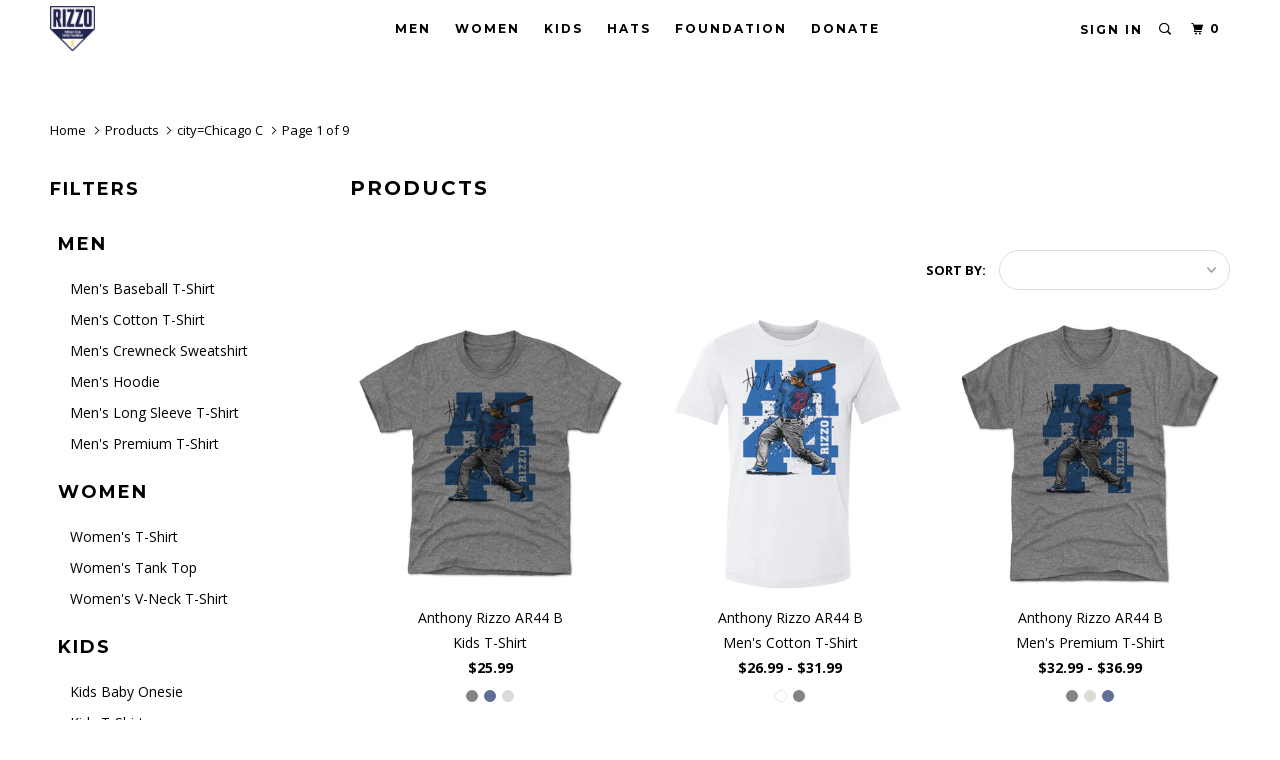

--- FILE ---
content_type: text/html; charset=utf-8
request_url: https://rizzofoundationstore.com/collections/all/city-chicago-c
body_size: 30204
content:
<!DOCTYPE html>
<!--[if lt IE 7 ]><html class="ie ie6" lang="en"> <![endif]-->
<!--[if IE 7 ]><html class="ie ie7" lang="en"> <![endif]-->
<!--[if IE 8 ]><html class="ie ie8" lang="en"> <![endif]-->
<!--[if IE 9 ]><html class="ie ie9" lang="en"> <![endif]-->
<!--[if (gte IE 10)|!(IE)]><!--><html lang="en"> <!--<![endif]-->
  <head>

    <meta charset="utf-8">
    <meta http-equiv="cleartype" content="on">
    <meta name="robots" content="index,follow">

    
    <title>Products Tagged "city=Chicago C" - Anthony Rizzo Family Foundation Shop</title>

    

    <!-- Custom Fonts -->
    
      <link href="//fonts.googleapis.com/css?family=.|Open+Sans:light,normal,bold|Montserrat:light,normal,bold|Montserrat:light,normal,bold|Open+Sans:light,normal,bold|Open+Sans:light,normal,bold" rel="stylesheet" type="text/css" />
    

    

<meta name="author" content="Anthony Rizzo Family Foundation Shop">
<meta property="og:url" content="https://rizzofoundationstore.com/collections/all/city-chicago-c">
<meta property="og:site_name" content="Anthony Rizzo Family Foundation Shop">


  <meta property="og:type" content="product.group">
  <meta property="og:title" content="Products">
  
    
    <meta property="og:image" content="http://rizzofoundationstore.com/cdn/shop/files/Kids-T-Shirt-Tri-Gray_600x.jpg?v=1758631796">
    <meta property="og:image:secure_url" content="https://rizzofoundationstore.com/cdn/shop/files/Kids-T-Shirt-Tri-Gray_600x.jpg?v=1758631796">
  





  <meta name="twitter:site" content="@rizzofoundation">

<meta name="twitter:card" content="summary">



    
    

    <!-- Mobile Specific Metas -->
    <meta name="HandheldFriendly" content="True">
    <meta name="MobileOptimized" content="320">
    <meta name="viewport" content="width=device-width, initial-scale=1, maximum-scale=1,user-scalable=0"/>
    <meta name="theme-color" content="#ffffff">

    <!-- Stylesheets for Parallax 3.4.1 -->
    <link href="//rizzofoundationstore.com/cdn/shop/t/4/assets/styles.scss.css?v=65538567359097696841757602532" rel="stylesheet" type="text/css" media="all" />

    
      <link rel="shortcut icon" type="image/x-icon" href="//rizzofoundationstore.com/cdn/shop/files/Web_Logo-01_32x32.png?v=1661441605">
    

    <link rel="canonical" href="https://rizzofoundationstore.com/collections/all/city-chicago-c" />

    

    <script src="//rizzofoundationstore.com/cdn/shop/t/4/assets/app.js?v=12711794207275075551661441492" type="text/javascript"></script>

    <!--[if lte IE 8]>
      <link href="//rizzofoundationstore.com/cdn/shop/t/4/assets/ie.css?v=1024305471161636101661441492" rel="stylesheet" type="text/css" media="all" />
      <script src="//rizzofoundationstore.com/cdn/shop/t/4/assets/skrollr.ie.js?v=116292453382836155221661441482" type="text/javascript"></script>
    <![endif]-->

    <script>window.performance && window.performance.mark && window.performance.mark('shopify.content_for_header.start');</script><meta id="shopify-digital-wallet" name="shopify-digital-wallet" content="/6055985252/digital_wallets/dialog">
<meta name="shopify-checkout-api-token" content="5c445f9e773c398dae50bbf53c865f4f">
<meta id="in-context-paypal-metadata" data-shop-id="6055985252" data-venmo-supported="true" data-environment="production" data-locale="en_US" data-paypal-v4="true" data-currency="USD">
<link rel="alternate" type="application/atom+xml" title="Feed" href="/collections/all/city-chicago-c.atom" />
<link rel="next" href="/collections/all/city-chicago-c?page=2">
<script async="async" src="/checkouts/internal/preloads.js?locale=en-US"></script>
<link rel="preconnect" href="https://shop.app" crossorigin="anonymous">
<script async="async" src="https://shop.app/checkouts/internal/preloads.js?locale=en-US&shop_id=6055985252" crossorigin="anonymous"></script>
<script id="apple-pay-shop-capabilities" type="application/json">{"shopId":6055985252,"countryCode":"US","currencyCode":"USD","merchantCapabilities":["supports3DS"],"merchantId":"gid:\/\/shopify\/Shop\/6055985252","merchantName":"Anthony Rizzo Family Foundation Shop","requiredBillingContactFields":["postalAddress","email"],"requiredShippingContactFields":["postalAddress","email"],"shippingType":"shipping","supportedNetworks":["visa","masterCard","amex","discover","elo","jcb"],"total":{"type":"pending","label":"Anthony Rizzo Family Foundation Shop","amount":"1.00"},"shopifyPaymentsEnabled":true,"supportsSubscriptions":true}</script>
<script id="shopify-features" type="application/json">{"accessToken":"5c445f9e773c398dae50bbf53c865f4f","betas":["rich-media-storefront-analytics"],"domain":"rizzofoundationstore.com","predictiveSearch":true,"shopId":6055985252,"locale":"en"}</script>
<script>var Shopify = Shopify || {};
Shopify.shop = "anthony-rizzo-family-foundation-shop.myshopify.com";
Shopify.locale = "en";
Shopify.currency = {"active":"USD","rate":"1.0"};
Shopify.country = "US";
Shopify.theme = {"name":"Parallax-storefront-mk-6","id":128704774342,"schema_name":"Parallax","schema_version":"3.3.2","theme_store_id":null,"role":"main"};
Shopify.theme.handle = "null";
Shopify.theme.style = {"id":null,"handle":null};
Shopify.cdnHost = "rizzofoundationstore.com/cdn";
Shopify.routes = Shopify.routes || {};
Shopify.routes.root = "/";</script>
<script type="module">!function(o){(o.Shopify=o.Shopify||{}).modules=!0}(window);</script>
<script>!function(o){function n(){var o=[];function n(){o.push(Array.prototype.slice.apply(arguments))}return n.q=o,n}var t=o.Shopify=o.Shopify||{};t.loadFeatures=n(),t.autoloadFeatures=n()}(window);</script>
<script>
  window.ShopifyPay = window.ShopifyPay || {};
  window.ShopifyPay.apiHost = "shop.app\/pay";
  window.ShopifyPay.redirectState = null;
</script>
<script id="shop-js-analytics" type="application/json">{"pageType":"collection"}</script>
<script defer="defer" async type="module" src="//rizzofoundationstore.com/cdn/shopifycloud/shop-js/modules/v2/client.init-shop-cart-sync_Bc8-qrdt.en.esm.js"></script>
<script defer="defer" async type="module" src="//rizzofoundationstore.com/cdn/shopifycloud/shop-js/modules/v2/chunk.common_CmNk3qlo.esm.js"></script>
<script type="module">
  await import("//rizzofoundationstore.com/cdn/shopifycloud/shop-js/modules/v2/client.init-shop-cart-sync_Bc8-qrdt.en.esm.js");
await import("//rizzofoundationstore.com/cdn/shopifycloud/shop-js/modules/v2/chunk.common_CmNk3qlo.esm.js");

  window.Shopify.SignInWithShop?.initShopCartSync?.({"fedCMEnabled":true,"windoidEnabled":true});

</script>
<script>
  window.Shopify = window.Shopify || {};
  if (!window.Shopify.featureAssets) window.Shopify.featureAssets = {};
  window.Shopify.featureAssets['shop-js'] = {"shop-cart-sync":["modules/v2/client.shop-cart-sync_DOpY4EW0.en.esm.js","modules/v2/chunk.common_CmNk3qlo.esm.js"],"init-fed-cm":["modules/v2/client.init-fed-cm_D2vsy40D.en.esm.js","modules/v2/chunk.common_CmNk3qlo.esm.js"],"shop-button":["modules/v2/client.shop-button_CI-s0xGZ.en.esm.js","modules/v2/chunk.common_CmNk3qlo.esm.js"],"shop-toast-manager":["modules/v2/client.shop-toast-manager_Cx0C6may.en.esm.js","modules/v2/chunk.common_CmNk3qlo.esm.js"],"init-windoid":["modules/v2/client.init-windoid_CXNAd0Cm.en.esm.js","modules/v2/chunk.common_CmNk3qlo.esm.js"],"init-shop-email-lookup-coordinator":["modules/v2/client.init-shop-email-lookup-coordinator_B9mmbKi4.en.esm.js","modules/v2/chunk.common_CmNk3qlo.esm.js"],"shop-cash-offers":["modules/v2/client.shop-cash-offers_CL9Nay2h.en.esm.js","modules/v2/chunk.common_CmNk3qlo.esm.js","modules/v2/chunk.modal_CvhjeixQ.esm.js"],"avatar":["modules/v2/client.avatar_BTnouDA3.en.esm.js"],"init-shop-cart-sync":["modules/v2/client.init-shop-cart-sync_Bc8-qrdt.en.esm.js","modules/v2/chunk.common_CmNk3qlo.esm.js"],"init-customer-accounts-sign-up":["modules/v2/client.init-customer-accounts-sign-up_C7zhr03q.en.esm.js","modules/v2/client.shop-login-button_BbMx65lK.en.esm.js","modules/v2/chunk.common_CmNk3qlo.esm.js","modules/v2/chunk.modal_CvhjeixQ.esm.js"],"pay-button":["modules/v2/client.pay-button_Bhm3077V.en.esm.js","modules/v2/chunk.common_CmNk3qlo.esm.js"],"init-shop-for-new-customer-accounts":["modules/v2/client.init-shop-for-new-customer-accounts_rLbLSDTe.en.esm.js","modules/v2/client.shop-login-button_BbMx65lK.en.esm.js","modules/v2/chunk.common_CmNk3qlo.esm.js","modules/v2/chunk.modal_CvhjeixQ.esm.js"],"init-customer-accounts":["modules/v2/client.init-customer-accounts_DkVf8Jdu.en.esm.js","modules/v2/client.shop-login-button_BbMx65lK.en.esm.js","modules/v2/chunk.common_CmNk3qlo.esm.js","modules/v2/chunk.modal_CvhjeixQ.esm.js"],"shop-login-button":["modules/v2/client.shop-login-button_BbMx65lK.en.esm.js","modules/v2/chunk.common_CmNk3qlo.esm.js","modules/v2/chunk.modal_CvhjeixQ.esm.js"],"shop-follow-button":["modules/v2/client.shop-follow-button_B-omSWeu.en.esm.js","modules/v2/chunk.common_CmNk3qlo.esm.js","modules/v2/chunk.modal_CvhjeixQ.esm.js"],"lead-capture":["modules/v2/client.lead-capture_DZQFWrYz.en.esm.js","modules/v2/chunk.common_CmNk3qlo.esm.js","modules/v2/chunk.modal_CvhjeixQ.esm.js"],"checkout-modal":["modules/v2/client.checkout-modal_Fp9GouFF.en.esm.js","modules/v2/chunk.common_CmNk3qlo.esm.js","modules/v2/chunk.modal_CvhjeixQ.esm.js"],"shop-login":["modules/v2/client.shop-login_B9KWmZaW.en.esm.js","modules/v2/chunk.common_CmNk3qlo.esm.js","modules/v2/chunk.modal_CvhjeixQ.esm.js"],"payment-terms":["modules/v2/client.payment-terms_Bl_bs7GP.en.esm.js","modules/v2/chunk.common_CmNk3qlo.esm.js","modules/v2/chunk.modal_CvhjeixQ.esm.js"]};
</script>
<script id="__st">var __st={"a":6055985252,"offset":-21600,"reqid":"026702c4-26ec-4998-a6e7-8e7f60709723-1762440315","pageurl":"rizzofoundationstore.com\/collections\/all\/city-chicago-c","u":"f3ddcfc7c645","p":"collection"};</script>
<script>window.ShopifyPaypalV4VisibilityTracking = true;</script>
<script id="captcha-bootstrap">!function(){'use strict';const t='contact',e='account',n='new_comment',o=[[t,t],['blogs',n],['comments',n],[t,'customer']],c=[[e,'customer_login'],[e,'guest_login'],[e,'recover_customer_password'],[e,'create_customer']],r=t=>t.map((([t,e])=>`form[action*='/${t}']:not([data-nocaptcha='true']) input[name='form_type'][value='${e}']`)).join(','),a=t=>()=>t?[...document.querySelectorAll(t)].map((t=>t.form)):[];function s(){const t=[...o],e=r(t);return a(e)}const i='password',u='form_key',d=['recaptcha-v3-token','g-recaptcha-response','h-captcha-response',i],f=()=>{try{return window.sessionStorage}catch{return}},m='__shopify_v',_=t=>t.elements[u];function p(t,e,n=!1){try{const o=window.sessionStorage,c=JSON.parse(o.getItem(e)),{data:r}=function(t){const{data:e,action:n}=t;return t[m]||n?{data:e,action:n}:{data:t,action:n}}(c);for(const[e,n]of Object.entries(r))t.elements[e]&&(t.elements[e].value=n);n&&o.removeItem(e)}catch(o){console.error('form repopulation failed',{error:o})}}const l='form_type',E='cptcha';function T(t){t.dataset[E]=!0}const w=window,h=w.document,L='Shopify',v='ce_forms',y='captcha';let A=!1;((t,e)=>{const n=(g='f06e6c50-85a8-45c8-87d0-21a2b65856fe',I='https://cdn.shopify.com/shopifycloud/storefront-forms-hcaptcha/ce_storefront_forms_captcha_hcaptcha.v1.5.2.iife.js',D={infoText:'Protected by hCaptcha',privacyText:'Privacy',termsText:'Terms'},(t,e,n)=>{const o=w[L][v],c=o.bindForm;if(c)return c(t,g,e,D).then(n);var r;o.q.push([[t,g,e,D],n]),r=I,A||(h.body.append(Object.assign(h.createElement('script'),{id:'captcha-provider',async:!0,src:r})),A=!0)});var g,I,D;w[L]=w[L]||{},w[L][v]=w[L][v]||{},w[L][v].q=[],w[L][y]=w[L][y]||{},w[L][y].protect=function(t,e){n(t,void 0,e),T(t)},Object.freeze(w[L][y]),function(t,e,n,w,h,L){const[v,y,A,g]=function(t,e,n){const i=e?o:[],u=t?c:[],d=[...i,...u],f=r(d),m=r(i),_=r(d.filter((([t,e])=>n.includes(e))));return[a(f),a(m),a(_),s()]}(w,h,L),I=t=>{const e=t.target;return e instanceof HTMLFormElement?e:e&&e.form},D=t=>v().includes(t);t.addEventListener('submit',(t=>{const e=I(t);if(!e)return;const n=D(e)&&!e.dataset.hcaptchaBound&&!e.dataset.recaptchaBound,o=_(e),c=g().includes(e)&&(!o||!o.value);(n||c)&&t.preventDefault(),c&&!n&&(function(t){try{if(!f())return;!function(t){const e=f();if(!e)return;const n=_(t);if(!n)return;const o=n.value;o&&e.removeItem(o)}(t);const e=Array.from(Array(32),(()=>Math.random().toString(36)[2])).join('');!function(t,e){_(t)||t.append(Object.assign(document.createElement('input'),{type:'hidden',name:u})),t.elements[u].value=e}(t,e),function(t,e){const n=f();if(!n)return;const o=[...t.querySelectorAll(`input[type='${i}']`)].map((({name:t})=>t)),c=[...d,...o],r={};for(const[a,s]of new FormData(t).entries())c.includes(a)||(r[a]=s);n.setItem(e,JSON.stringify({[m]:1,action:t.action,data:r}))}(t,e)}catch(e){console.error('failed to persist form',e)}}(e),e.submit())}));const S=(t,e)=>{t&&!t.dataset[E]&&(n(t,e.some((e=>e===t))),T(t))};for(const o of['focusin','change'])t.addEventListener(o,(t=>{const e=I(t);D(e)&&S(e,y())}));const B=e.get('form_key'),M=e.get(l),P=B&&M;t.addEventListener('DOMContentLoaded',(()=>{const t=y();if(P)for(const e of t)e.elements[l].value===M&&p(e,B);[...new Set([...A(),...v().filter((t=>'true'===t.dataset.shopifyCaptcha))])].forEach((e=>S(e,t)))}))}(h,new URLSearchParams(w.location.search),n,t,e,['guest_login'])})(!0,!0)}();</script>
<script integrity="sha256-52AcMU7V7pcBOXWImdc/TAGTFKeNjmkeM1Pvks/DTgc=" data-source-attribution="shopify.loadfeatures" defer="defer" src="//rizzofoundationstore.com/cdn/shopifycloud/storefront/assets/storefront/load_feature-81c60534.js" crossorigin="anonymous"></script>
<script crossorigin="anonymous" defer="defer" src="//rizzofoundationstore.com/cdn/shopifycloud/storefront/assets/shopify_pay/storefront-65b4c6d7.js?v=20250812"></script>
<script data-source-attribution="shopify.dynamic_checkout.dynamic.init">var Shopify=Shopify||{};Shopify.PaymentButton=Shopify.PaymentButton||{isStorefrontPortableWallets:!0,init:function(){window.Shopify.PaymentButton.init=function(){};var t=document.createElement("script");t.src="https://rizzofoundationstore.com/cdn/shopifycloud/portable-wallets/latest/portable-wallets.en.js",t.type="module",document.head.appendChild(t)}};
</script>
<script data-source-attribution="shopify.dynamic_checkout.buyer_consent">
  function portableWalletsHideBuyerConsent(e){var t=document.getElementById("shopify-buyer-consent"),n=document.getElementById("shopify-subscription-policy-button");t&&n&&(t.classList.add("hidden"),t.setAttribute("aria-hidden","true"),n.removeEventListener("click",e))}function portableWalletsShowBuyerConsent(e){var t=document.getElementById("shopify-buyer-consent"),n=document.getElementById("shopify-subscription-policy-button");t&&n&&(t.classList.remove("hidden"),t.removeAttribute("aria-hidden"),n.addEventListener("click",e))}window.Shopify?.PaymentButton&&(window.Shopify.PaymentButton.hideBuyerConsent=portableWalletsHideBuyerConsent,window.Shopify.PaymentButton.showBuyerConsent=portableWalletsShowBuyerConsent);
</script>
<script data-source-attribution="shopify.dynamic_checkout.cart.bootstrap">document.addEventListener("DOMContentLoaded",(function(){function t(){return document.querySelector("shopify-accelerated-checkout-cart, shopify-accelerated-checkout")}if(t())Shopify.PaymentButton.init();else{new MutationObserver((function(e,n){t()&&(Shopify.PaymentButton.init(),n.disconnect())})).observe(document.body,{childList:!0,subtree:!0})}}));
</script>
<link id="shopify-accelerated-checkout-styles" rel="stylesheet" media="screen" href="https://rizzofoundationstore.com/cdn/shopifycloud/portable-wallets/latest/accelerated-checkout-backwards-compat.css" crossorigin="anonymous">
<style id="shopify-accelerated-checkout-cart">
        #shopify-buyer-consent {
  margin-top: 1em;
  display: inline-block;
  width: 100%;
}

#shopify-buyer-consent.hidden {
  display: none;
}

#shopify-subscription-policy-button {
  background: none;
  border: none;
  padding: 0;
  text-decoration: underline;
  font-size: inherit;
  cursor: pointer;
}

#shopify-subscription-policy-button::before {
  box-shadow: none;
}

      </style>

<script>window.performance && window.performance.mark && window.performance.mark('shopify.content_for_header.end');</script>

    <noscript>
      <style>

        .slides > li:first-child { display: block; }
        .image__fallback {
          width: 100vw;
          display: block !important;
          max-width: 100vw !important;
          margin-bottom: 0;
        }
        .image__fallback + .hsContainer__image {
          display: none !important;
        }
        .hsContainer {
          height: auto !important;
        }
        .no-js-only {
          display: inherit !important;
        }
        .icon-cart.cart-button {
          display: none;
        }
        .lazyload,
        .cart_page_image img {
          opacity: 1;
          -webkit-filter: blur(0);
          filter: blur(0);
        }
        .bcg .hsContent {
          background-color: transparent;
        }
        .animate_right,
        .animate_left,
        .animate_up,
        .animate_down {
          opacity: 1;
        }
        .flexslider .slides>li {
          display: block;
        }
        .product_section .product_form {
          opacity: 1;
        }
        .multi_select,
        form .select {
          display: block !important;
        }
        .swatch_options {
          display: none;
        }
      </style>
    </noscript>

    <script>
  !function(t,n){function o(n){var o=t.getElementsByTagName("script")[0],i=t.createElement("script");i.src=n,i.crossOrigin="",o.parentNode.insertBefore(i,o)}if(!n.isLoyaltyLion){window.loyaltylion=n,void 0===window.lion&&(window.lion=n),n.version=2,n.isLoyaltyLion=!0;var i=new Date,e=i.getFullYear().toString()+i.getMonth().toString()+i.getDate().toString();o("https://sdk.loyaltylion.net/static/2/loader.js?t="+e);var r=!1;n.init=function(t){if(r)throw new Error("Cannot call lion.init more than once");r=!0;var a=n._token=t.token;if(!a)throw new Error("Token must be supplied to lion.init");for(var l=[],s="_push configure bootstrap shutdown on removeListener authenticateCustomer".split(" "),c=0;c<s.length;c+=1)!function(t,n){t[n]=function(){l.push([n,Array.prototype.slice.call(arguments,0)])}}(n,s[c]);o("https://sdk.loyaltylion.net/sdk/start/"+a+".js?t="+e+i.getHours().toString()),n._initData=t,n._buffer=l}}}(document,window.loyaltylion||[]);

  
</script>
    
    <script>var shareasaleShopifySSCID=shareasaleShopifyGetParameterByName("sscid");function shareasaleShopifySetCookie(e,a,o,i,r){if(e&&a){var s,S=i?"; path="+i:"",h=r?"; domain="+r:"",t="";o&&((s=new Date).setTime(s.getTime()+o),t="; expires="+s.toUTCString()),document.cookie=e+"="+a+t+S+h}}function shareasaleShopifyGetParameterByName(e,a){a||(a=window.location.href),e=e.replace(/[\[\]]/g,"\\$&");var o=new RegExp("[?&]"+e+"(=([^&#]*)|&|#|$)").exec(a);return o?o[2]?decodeURIComponent(o[2].replace(/\+/g," ")):"":null}shareasaleShopifySSCID&&shareasaleShopifySetCookie("shareasaleShopifySSCID",shareasaleShopifySSCID,94670778e4,"/");</script>

<link href="https://monorail-edge.shopifysvc.com" rel="dns-prefetch">
<script>(function(){if ("sendBeacon" in navigator && "performance" in window) {try {var session_token_from_headers = performance.getEntriesByType('navigation')[0].serverTiming.find(x => x.name == '_s').description;} catch {var session_token_from_headers = undefined;}var session_cookie_matches = document.cookie.match(/_shopify_s=([^;]*)/);var session_token_from_cookie = session_cookie_matches && session_cookie_matches.length === 2 ? session_cookie_matches[1] : "";var session_token = session_token_from_headers || session_token_from_cookie || "";function handle_abandonment_event(e) {var entries = performance.getEntries().filter(function(entry) {return /monorail-edge.shopifysvc.com/.test(entry.name);});if (!window.abandonment_tracked && entries.length === 0) {window.abandonment_tracked = true;var currentMs = Date.now();var navigation_start = performance.timing.navigationStart;var payload = {shop_id: 6055985252,url: window.location.href,navigation_start,duration: currentMs - navigation_start,session_token,page_type: "collection"};window.navigator.sendBeacon("https://monorail-edge.shopifysvc.com/v1/produce", JSON.stringify({schema_id: "online_store_buyer_site_abandonment/1.1",payload: payload,metadata: {event_created_at_ms: currentMs,event_sent_at_ms: currentMs}}));}}window.addEventListener('pagehide', handle_abandonment_event);}}());</script>
<script id="web-pixels-manager-setup">(function e(e,d,r,n,o){if(void 0===o&&(o={}),!Boolean(null===(a=null===(i=window.Shopify)||void 0===i?void 0:i.analytics)||void 0===a?void 0:a.replayQueue)){var i,a;window.Shopify=window.Shopify||{};var t=window.Shopify;t.analytics=t.analytics||{};var s=t.analytics;s.replayQueue=[],s.publish=function(e,d,r){return s.replayQueue.push([e,d,r]),!0};try{self.performance.mark("wpm:start")}catch(e){}var l=function(){var e={modern:/Edge?\/(1{2}[4-9]|1[2-9]\d|[2-9]\d{2}|\d{4,})\.\d+(\.\d+|)|Firefox\/(1{2}[4-9]|1[2-9]\d|[2-9]\d{2}|\d{4,})\.\d+(\.\d+|)|Chrom(ium|e)\/(9{2}|\d{3,})\.\d+(\.\d+|)|(Maci|X1{2}).+ Version\/(15\.\d+|(1[6-9]|[2-9]\d|\d{3,})\.\d+)([,.]\d+|)( \(\w+\)|)( Mobile\/\w+|) Safari\/|Chrome.+OPR\/(9{2}|\d{3,})\.\d+\.\d+|(CPU[ +]OS|iPhone[ +]OS|CPU[ +]iPhone|CPU IPhone OS|CPU iPad OS)[ +]+(15[._]\d+|(1[6-9]|[2-9]\d|\d{3,})[._]\d+)([._]\d+|)|Android:?[ /-](13[3-9]|1[4-9]\d|[2-9]\d{2}|\d{4,})(\.\d+|)(\.\d+|)|Android.+Firefox\/(13[5-9]|1[4-9]\d|[2-9]\d{2}|\d{4,})\.\d+(\.\d+|)|Android.+Chrom(ium|e)\/(13[3-9]|1[4-9]\d|[2-9]\d{2}|\d{4,})\.\d+(\.\d+|)|SamsungBrowser\/([2-9]\d|\d{3,})\.\d+/,legacy:/Edge?\/(1[6-9]|[2-9]\d|\d{3,})\.\d+(\.\d+|)|Firefox\/(5[4-9]|[6-9]\d|\d{3,})\.\d+(\.\d+|)|Chrom(ium|e)\/(5[1-9]|[6-9]\d|\d{3,})\.\d+(\.\d+|)([\d.]+$|.*Safari\/(?![\d.]+ Edge\/[\d.]+$))|(Maci|X1{2}).+ Version\/(10\.\d+|(1[1-9]|[2-9]\d|\d{3,})\.\d+)([,.]\d+|)( \(\w+\)|)( Mobile\/\w+|) Safari\/|Chrome.+OPR\/(3[89]|[4-9]\d|\d{3,})\.\d+\.\d+|(CPU[ +]OS|iPhone[ +]OS|CPU[ +]iPhone|CPU IPhone OS|CPU iPad OS)[ +]+(10[._]\d+|(1[1-9]|[2-9]\d|\d{3,})[._]\d+)([._]\d+|)|Android:?[ /-](13[3-9]|1[4-9]\d|[2-9]\d{2}|\d{4,})(\.\d+|)(\.\d+|)|Mobile Safari.+OPR\/([89]\d|\d{3,})\.\d+\.\d+|Android.+Firefox\/(13[5-9]|1[4-9]\d|[2-9]\d{2}|\d{4,})\.\d+(\.\d+|)|Android.+Chrom(ium|e)\/(13[3-9]|1[4-9]\d|[2-9]\d{2}|\d{4,})\.\d+(\.\d+|)|Android.+(UC? ?Browser|UCWEB|U3)[ /]?(15\.([5-9]|\d{2,})|(1[6-9]|[2-9]\d|\d{3,})\.\d+)\.\d+|SamsungBrowser\/(5\.\d+|([6-9]|\d{2,})\.\d+)|Android.+MQ{2}Browser\/(14(\.(9|\d{2,})|)|(1[5-9]|[2-9]\d|\d{3,})(\.\d+|))(\.\d+|)|K[Aa][Ii]OS\/(3\.\d+|([4-9]|\d{2,})\.\d+)(\.\d+|)/},d=e.modern,r=e.legacy,n=navigator.userAgent;return n.match(d)?"modern":n.match(r)?"legacy":"unknown"}(),u="modern"===l?"modern":"legacy",c=(null!=n?n:{modern:"",legacy:""})[u],f=function(e){return[e.baseUrl,"/wpm","/b",e.hashVersion,"modern"===e.buildTarget?"m":"l",".js"].join("")}({baseUrl:d,hashVersion:r,buildTarget:u}),m=function(e){var d=e.version,r=e.bundleTarget,n=e.surface,o=e.pageUrl,i=e.monorailEndpoint;return{emit:function(e){var a=e.status,t=e.errorMsg,s=(new Date).getTime(),l=JSON.stringify({metadata:{event_sent_at_ms:s},events:[{schema_id:"web_pixels_manager_load/3.1",payload:{version:d,bundle_target:r,page_url:o,status:a,surface:n,error_msg:t},metadata:{event_created_at_ms:s}}]});if(!i)return console&&console.warn&&console.warn("[Web Pixels Manager] No Monorail endpoint provided, skipping logging."),!1;try{return self.navigator.sendBeacon.bind(self.navigator)(i,l)}catch(e){}var u=new XMLHttpRequest;try{return u.open("POST",i,!0),u.setRequestHeader("Content-Type","text/plain"),u.send(l),!0}catch(e){return console&&console.warn&&console.warn("[Web Pixels Manager] Got an unhandled error while logging to Monorail."),!1}}}}({version:r,bundleTarget:l,surface:e.surface,pageUrl:self.location.href,monorailEndpoint:e.monorailEndpoint});try{o.browserTarget=l,function(e){var d=e.src,r=e.async,n=void 0===r||r,o=e.onload,i=e.onerror,a=e.sri,t=e.scriptDataAttributes,s=void 0===t?{}:t,l=document.createElement("script"),u=document.querySelector("head"),c=document.querySelector("body");if(l.async=n,l.src=d,a&&(l.integrity=a,l.crossOrigin="anonymous"),s)for(var f in s)if(Object.prototype.hasOwnProperty.call(s,f))try{l.dataset[f]=s[f]}catch(e){}if(o&&l.addEventListener("load",o),i&&l.addEventListener("error",i),u)u.appendChild(l);else{if(!c)throw new Error("Did not find a head or body element to append the script");c.appendChild(l)}}({src:f,async:!0,onload:function(){if(!function(){var e,d;return Boolean(null===(d=null===(e=window.Shopify)||void 0===e?void 0:e.analytics)||void 0===d?void 0:d.initialized)}()){var d=window.webPixelsManager.init(e)||void 0;if(d){var r=window.Shopify.analytics;r.replayQueue.forEach((function(e){var r=e[0],n=e[1],o=e[2];d.publishCustomEvent(r,n,o)})),r.replayQueue=[],r.publish=d.publishCustomEvent,r.visitor=d.visitor,r.initialized=!0}}},onerror:function(){return m.emit({status:"failed",errorMsg:"".concat(f," has failed to load")})},sri:function(e){var d=/^sha384-[A-Za-z0-9+/=]+$/;return"string"==typeof e&&d.test(e)}(c)?c:"",scriptDataAttributes:o}),m.emit({status:"loading"})}catch(e){m.emit({status:"failed",errorMsg:(null==e?void 0:e.message)||"Unknown error"})}}})({shopId: 6055985252,storefrontBaseUrl: "https://rizzofoundationstore.com",extensionsBaseUrl: "https://extensions.shopifycdn.com/cdn/shopifycloud/web-pixels-manager",monorailEndpoint: "https://monorail-edge.shopifysvc.com/unstable/produce_batch",surface: "storefront-renderer",enabledBetaFlags: ["2dca8a86"],webPixelsConfigList: [{"id":"60883142","eventPayloadVersion":"v1","runtimeContext":"LAX","scriptVersion":"1","type":"CUSTOM","privacyPurposes":["MARKETING"],"name":"Meta pixel (migrated)"},{"id":"shopify-app-pixel","configuration":"{}","eventPayloadVersion":"v1","runtimeContext":"STRICT","scriptVersion":"0450","apiClientId":"shopify-pixel","type":"APP","privacyPurposes":["ANALYTICS","MARKETING"]},{"id":"shopify-custom-pixel","eventPayloadVersion":"v1","runtimeContext":"LAX","scriptVersion":"0450","apiClientId":"shopify-pixel","type":"CUSTOM","privacyPurposes":["ANALYTICS","MARKETING"]}],isMerchantRequest: false,initData: {"shop":{"name":"Anthony Rizzo Family Foundation Shop","paymentSettings":{"currencyCode":"USD"},"myshopifyDomain":"anthony-rizzo-family-foundation-shop.myshopify.com","countryCode":"US","storefrontUrl":"https:\/\/rizzofoundationstore.com"},"customer":null,"cart":null,"checkout":null,"productVariants":[],"purchasingCompany":null},},"https://rizzofoundationstore.com/cdn","5303c62bw494ab25dp0d72f2dcm48e21f5a",{"modern":"","legacy":""},{"shopId":"6055985252","storefrontBaseUrl":"https:\/\/rizzofoundationstore.com","extensionBaseUrl":"https:\/\/extensions.shopifycdn.com\/cdn\/shopifycloud\/web-pixels-manager","surface":"storefront-renderer","enabledBetaFlags":"[\"2dca8a86\"]","isMerchantRequest":"false","hashVersion":"5303c62bw494ab25dp0d72f2dcm48e21f5a","publish":"custom","events":"[[\"page_viewed\",{}],[\"collection_viewed\",{\"collection\":{\"id\":\"\",\"title\":\"Products\",\"productVariants\":[{\"price\":{\"amount\":25.99,\"currencyCode\":\"USD\"},\"product\":{\"title\":\"Anthony Rizzo AR44 B\",\"vendor\":\"500 LEVEL\",\"id\":\"6819054092486\",\"untranslatedTitle\":\"Anthony Rizzo AR44 B\",\"url\":\"\/products\/anthony-rizzo-youth-shirt-chicago-baseball-25\",\"type\":\"Kids T-Shirt\"},\"id\":\"45010354077894\",\"image\":{\"src\":\"\/\/rizzofoundationstore.com\/cdn\/shop\/files\/Kids-T-Shirt-Tri-Gray.jpg?v=1758631796\"},\"sku\":\"A-C-UKDTTRG-XX-0001-001-25-BST\",\"title\":\"Kids T-Shirt \/ Tri Gray \/ YXS\",\"untranslatedTitle\":\"Kids T-Shirt \/ Tri Gray \/ YXS\"},{\"price\":{\"amount\":26.99,\"currencyCode\":\"USD\"},\"product\":{\"title\":\"Anthony Rizzo AR44 B\",\"vendor\":\"500 LEVEL\",\"id\":\"6819054158022\",\"untranslatedTitle\":\"Anthony Rizzo AR44 B\",\"url\":\"\/products\/anthony-rizzo-shirt-chicago-baseball-25\",\"type\":\"Men's Cotton T-Shirt\"},\"id\":\"45010357551302\",\"image\":{\"src\":\"\/\/rizzofoundationstore.com\/cdn\/shop\/files\/Men-Cotton-T-Shirt-White.jpg?v=1758631813\"},\"sku\":\"A-C-BNLCWHI-XX-0001-001-25-BST\",\"title\":\"Men's Cotton T-Shirt \/ White \/ S\",\"untranslatedTitle\":\"Men's Cotton T-Shirt \/ White \/ S\"},{\"price\":{\"amount\":32.99,\"currencyCode\":\"USD\"},\"product\":{\"title\":\"Anthony Rizzo AR44 B\",\"vendor\":\"500 LEVEL\",\"id\":\"6819054321862\",\"untranslatedTitle\":\"Anthony Rizzo AR44 B\",\"url\":\"\/products\/anthony-rizzo-t-shirt-chicago-baseball-25\",\"type\":\"Men's Premium T-Shirt\"},\"id\":\"40384542736582\",\"image\":{\"src\":\"\/\/rizzofoundationstore.com\/cdn\/shop\/files\/Men-Premium-T-Shirt-Tri-Gray.jpg?v=1758631823\"},\"sku\":\"A-C-BMNTTRG-XX-0001-001-25-BST\",\"title\":\"Men's Premium T-Shirt \/ Tri Gray \/ S\",\"untranslatedTitle\":\"Men's Premium T-Shirt \/ Tri Gray \/ S\"},{\"price\":{\"amount\":39.99,\"currencyCode\":\"USD\"},\"product\":{\"title\":\"Anthony Rizzo AR44 B\",\"vendor\":\"500 LEVEL\",\"id\":\"6819054420166\",\"untranslatedTitle\":\"Anthony Rizzo AR44 B\",\"url\":\"\/products\/anthony-rizzo-baseball-tee-shirt-chicago-baseball-25\",\"type\":\"Men's Baseball T-Shirt\"},\"id\":\"40384543031494\",\"image\":{\"src\":\"\/\/rizzofoundationstore.com\/cdn\/shop\/files\/Men-Baseball-T-Shirt-Royal-Ash.jpg?v=1758631804\"},\"sku\":\"A-C-ABSTRAS-XX-0001-001-25-BST\",\"title\":\"Men's Baseball T-Shirt \/ Royal \/ Ash \/ XS\",\"untranslatedTitle\":\"Men's Baseball T-Shirt \/ Royal \/ Ash \/ XS\"},{\"price\":{\"amount\":19.99,\"currencyCode\":\"USD\"},\"product\":{\"title\":\"Anthony Rizzo AR44 B\",\"vendor\":\"500 LEVEL\",\"id\":\"6819054616774\",\"untranslatedTitle\":\"Anthony Rizzo AR44 B\",\"url\":\"\/products\/anthony-rizzo-baby-clothes-chicago-baseball-25\",\"type\":\"Kids Baby Onesie\"},\"id\":\"42424835735750\",\"image\":{\"src\":\"\/\/rizzofoundationstore.com\/cdn\/shop\/files\/Kids-Baby-Onesie-Heather-Gray.jpg?v=1758631776\"},\"sku\":\"A-C-ZWNZHGR-XX-0001-001-25-BST\",\"title\":\"Kids Baby Onesie \/ Heather Gray \/ 6M\",\"untranslatedTitle\":\"Kids Baby Onesie \/ Heather Gray \/ 6M\"},{\"price\":{\"amount\":27.99,\"currencyCode\":\"USD\"},\"product\":{\"title\":\"Anthony Rizzo AR44 B\",\"vendor\":\"500 LEVEL\",\"id\":\"7692558434502\",\"untranslatedTitle\":\"Anthony Rizzo AR44 B\",\"url\":\"\/products\/anthony-rizzo-womens-shirt-chicago-baseball-25\",\"type\":\"Women's T-Shirt\"},\"id\":\"42424836194502\",\"image\":{\"src\":\"\/\/rizzofoundationstore.com\/cdn\/shop\/files\/Women-T-Shirt-White.jpg?v=1758631781\"},\"sku\":\"A-C-BWNTWHI-XX-0001-001-25-BST\",\"title\":\"Women's T-Shirt \/ White \/ S\",\"untranslatedTitle\":\"Women's T-Shirt \/ White \/ S\"},{\"price\":{\"amount\":50.99,\"currencyCode\":\"USD\"},\"product\":{\"title\":\"Anthony Rizzo AR44 B\",\"vendor\":\"500 LEVEL\",\"id\":\"8649512255686\",\"untranslatedTitle\":\"Anthony Rizzo AR44 B\",\"url\":\"\/products\/anthony-rizzo-youth-hoodie-chicago-baseball-25\",\"type\":\"Kids Youth Hoodie\"},\"id\":\"45010350866630\",\"image\":{\"src\":\"\/\/rizzofoundationstore.com\/cdn\/shop\/files\/KIDS-YOUTH-HOODIE-GRAY.jpg?v=1758631786\"},\"sku\":\"A-C-BYHDGRY-XX-0001-001-25-BST\",\"title\":\"Kids Youth Hoodie \/ Gray \/ S\",\"untranslatedTitle\":\"Kids Youth Hoodie \/ Gray \/ S\"},{\"price\":{\"amount\":48.99,\"currencyCode\":\"USD\"},\"product\":{\"title\":\"Anthony Rizzo AR44 B\",\"vendor\":\"500 LEVEL\",\"id\":\"8649512321222\",\"untranslatedTitle\":\"Anthony Rizzo AR44 B\",\"url\":\"\/products\/anthony-rizzo-mens-crewneck-sweatshirt-chicago-baseball-25\",\"type\":\"Men's Crewneck Sweatshirt\"},\"id\":\"45010351030470\",\"image\":{\"src\":\"\/\/rizzofoundationstore.com\/cdn\/shop\/files\/PC850-White.jpg?v=1758631789\"},\"sku\":\"A-C-B850WHI-XX-0001-001-25-BST\",\"title\":\"Men's Crewneck Sweatshirt \/ White \/ S\",\"untranslatedTitle\":\"Men's Crewneck Sweatshirt \/ White \/ S\"},{\"price\":{\"amount\":20.99,\"currencyCode\":\"USD\"},\"product\":{\"title\":\"Anthony Rizzo AR44 B\",\"vendor\":\"500 LEVEL\",\"id\":\"8649512419526\",\"untranslatedTitle\":\"Anthony Rizzo AR44 B\",\"url\":\"\/products\/anthony-rizzo-kids-toddler-t-shirt-chicago-baseball-25\",\"type\":\"Kids Toddler T-Shirt\"},\"id\":\"45010351489222\",\"image\":{\"src\":\"\/\/rizzofoundationstore.com\/cdn\/shop\/files\/3110-Heather-Gray.jpg?v=1758631791\"},\"sku\":\"A-C-V311HGR-XX-0001-001-25-BST\",\"title\":\"Kids Toddler T-Shirt \/ Heather Gray \/ 2T\",\"untranslatedTitle\":\"Kids Toddler T-Shirt \/ Heather Gray \/ 2T\"},{\"price\":{\"amount\":36.99,\"currencyCode\":\"USD\"},\"product\":{\"title\":\"Anthony Rizzo AR44 B\",\"vendor\":\"500 LEVEL\",\"id\":\"8649513468102\",\"untranslatedTitle\":\"Anthony Rizzo AR44 B\",\"url\":\"\/products\/anthony-rizzo-mens-long-sleeve-t-shirt-chicago-baseball-25\",\"type\":\"Men's Long Sleeve T-Shirt\"},\"id\":\"45010356928710\",\"image\":{\"src\":\"\/\/rizzofoundationstore.com\/cdn\/shop\/files\/3601-White.jpg?v=1758631810\"},\"sku\":\"A-C-BMLSWHI-XX-0001-001-25-BST\",\"title\":\"Men's Long Sleeve T-Shirt \/ White \/ S\",\"untranslatedTitle\":\"Men's Long Sleeve T-Shirt \/ White \/ S\"},{\"price\":{\"amount\":54.99,\"currencyCode\":\"USD\"},\"product\":{\"title\":\"Anthony Rizzo AR44 B\",\"vendor\":\"500 LEVEL\",\"id\":\"8649513631942\",\"untranslatedTitle\":\"Anthony Rizzo AR44 B\",\"url\":\"\/products\/anthony-rizzo-hoodie-chicago-baseball-25\",\"type\":\"Men's Hoodie\"},\"id\":\"45010358141126\",\"image\":{\"src\":\"\/\/rizzofoundationstore.com\/cdn\/shop\/files\/UNISEX-HOODIE-WHITE.jpg?v=1758631819\"},\"sku\":\"A-C-BMNHWHI-XX-0001-001-25-BST\",\"title\":\"Men's Hoodie \/ White \/ S\",\"untranslatedTitle\":\"Men's Hoodie \/ White \/ S\"},{\"price\":{\"amount\":25.99,\"currencyCode\":\"USD\"},\"product\":{\"title\":\"Anthony Rizzo Ball B\",\"vendor\":\"500 LEVEL\",\"id\":\"6819055009990\",\"untranslatedTitle\":\"Anthony Rizzo Ball B\",\"url\":\"\/products\/anthony-rizzo-youth-shirt-chicago-baseball-19\",\"type\":\"Kids T-Shirt\"},\"id\":\"45010364137670\",\"image\":{\"src\":\"\/\/rizzofoundationstore.com\/cdn\/shop\/files\/Kids-T-Shirt-Tri-Gray_a73c32a9-ffcd-44f1-bc49-aab2fc20f9ff.jpg?v=1758631850\"},\"sku\":\"A-C-UKDTTRG-XX-0001-001-19-BST\",\"title\":\"Kids T-Shirt \/ Tri Gray \/ YXS\",\"untranslatedTitle\":\"Kids T-Shirt \/ Tri Gray \/ YXS\"},{\"price\":{\"amount\":26.99,\"currencyCode\":\"USD\"},\"product\":{\"title\":\"Anthony Rizzo Ball B\",\"vendor\":\"500 LEVEL\",\"id\":\"6819055206598\",\"untranslatedTitle\":\"Anthony Rizzo Ball B\",\"url\":\"\/products\/anthony-rizzo-shirt-chicago-baseball-19\",\"type\":\"Men's Cotton T-Shirt\"},\"id\":\"45010366169286\",\"image\":{\"src\":\"\/\/rizzofoundationstore.com\/cdn\/shop\/files\/Men-Cotton-T-Shirt-Heather-Gray_50f4e357-6d1d-4e49-a722-40cdba0c271b.jpg?v=1758631868\"},\"sku\":\"A-C-BNLCHGR-XX-0001-001-19-BST\",\"title\":\"Men's Cotton T-Shirt \/ Heather Gray \/ S\",\"untranslatedTitle\":\"Men's Cotton T-Shirt \/ Heather Gray \/ S\"},{\"price\":{\"amount\":32.99,\"currencyCode\":\"USD\"},\"product\":{\"title\":\"Anthony Rizzo Ball B\",\"vendor\":\"500 LEVEL\",\"id\":\"6819055337670\",\"untranslatedTitle\":\"Anthony Rizzo Ball B\",\"url\":\"\/products\/anthony-rizzo-t-shirt-chicago-baseball-19\",\"type\":\"Men's Premium T-Shirt\"},\"id\":\"40384549847238\",\"image\":{\"src\":\"\/\/rizzofoundationstore.com\/cdn\/shop\/files\/Men-Premium-T-Shirt-Tri-Ash_85a6d4b7-06b9-48e2-b3d3-58ca21075790.jpg?v=1758631878\"},\"sku\":\"A-C-BMNTTRA-XX-0001-001-19-BST\",\"title\":\"Men's Premium T-Shirt \/ Tri Ash \/ S\",\"untranslatedTitle\":\"Men's Premium T-Shirt \/ Tri Ash \/ S\"},{\"price\":{\"amount\":39.99,\"currencyCode\":\"USD\"},\"product\":{\"title\":\"Anthony Rizzo Ball B\",\"vendor\":\"500 LEVEL\",\"id\":\"6819055403206\",\"untranslatedTitle\":\"Anthony Rizzo Ball B\",\"url\":\"\/products\/anthony-rizzo-baseball-tee-shirt-chicago-baseball-19\",\"type\":\"Men's Baseball T-Shirt\"},\"id\":\"40384550699206\",\"image\":{\"src\":\"\/\/rizzofoundationstore.com\/cdn\/shop\/files\/Men-Baseball-T-Shirt-Royal-Heather-Gray_934933e5-1c8d-430c-86b0-ceacec7cc051.jpg?v=1758631857\"},\"sku\":\"A-C-ABSTRYG-XX-0001-001-19-BST\",\"title\":\"Men's Baseball T-Shirt \/ Royal \/ Heather Gray \/ XS\",\"untranslatedTitle\":\"Men's Baseball T-Shirt \/ Royal \/ Heather Gray \/ XS\"},{\"price\":{\"amount\":19.99,\"currencyCode\":\"USD\"},\"product\":{\"title\":\"Anthony Rizzo Ball B\",\"vendor\":\"500 LEVEL\",\"id\":\"6819055468742\",\"untranslatedTitle\":\"Anthony Rizzo Ball B\",\"url\":\"\/products\/anthony-rizzo-baby-clothes-chicago-baseball-19\",\"type\":\"Kids Baby Onesie\"},\"id\":\"42424836784326\",\"image\":{\"src\":\"\/\/rizzofoundationstore.com\/cdn\/shop\/files\/Kids-Baby-Onesie-White_6911f54a-09a2-4365-8ef2-7bfdb84ba499.jpg?v=1758631830\"},\"sku\":\"A-C-ZWNZWHI-XX-0001-001-19-BST\",\"title\":\"Kids Baby Onesie \/ White \/ 6M\",\"untranslatedTitle\":\"Kids Baby Onesie \/ White \/ 6M\"},{\"price\":{\"amount\":27.99,\"currencyCode\":\"USD\"},\"product\":{\"title\":\"Anthony Rizzo Ball B\",\"vendor\":\"500 LEVEL\",\"id\":\"7692558598342\",\"untranslatedTitle\":\"Anthony Rizzo Ball B\",\"url\":\"\/products\/anthony-rizzo-womens-shirt-chicago-baseball-19\",\"type\":\"Women's T-Shirt\"},\"id\":\"42424837341382\",\"image\":{\"src\":\"\/\/rizzofoundationstore.com\/cdn\/shop\/files\/Women-T-Shirt-White_810b2d49-34f8-4ed0-8f4a-7d62c1c4c5f9.jpg?v=1758631834\"},\"sku\":\"A-C-BWNTWHI-XX-0001-001-19-BST\",\"title\":\"Women's T-Shirt \/ White \/ S\",\"untranslatedTitle\":\"Women's T-Shirt \/ White \/ S\"},{\"price\":{\"amount\":50.99,\"currencyCode\":\"USD\"},\"product\":{\"title\":\"Anthony Rizzo Ball B\",\"vendor\":\"500 LEVEL\",\"id\":\"8649514746054\",\"untranslatedTitle\":\"Anthony Rizzo Ball B\",\"url\":\"\/products\/anthony-rizzo-youth-hoodie-chicago-baseball-19\",\"type\":\"Kids Youth Hoodie\"},\"id\":\"45010362335430\",\"image\":{\"src\":\"\/\/rizzofoundationstore.com\/cdn\/shop\/files\/KIDS-YOUTH-HOODIE-GRAY_4a05a8dc-05ae-4da7-a1c9-d58539a67a2e.jpg?v=1758631839\"},\"sku\":\"A-C-BYHDGRY-XX-0001-001-19-BST\",\"title\":\"Kids Youth Hoodie \/ Gray \/ S\",\"untranslatedTitle\":\"Kids Youth Hoodie \/ Gray \/ S\"},{\"price\":{\"amount\":48.99,\"currencyCode\":\"USD\"},\"product\":{\"title\":\"Anthony Rizzo Ball B\",\"vendor\":\"500 LEVEL\",\"id\":\"8649514877126\",\"untranslatedTitle\":\"Anthony Rizzo Ball B\",\"url\":\"\/products\/anthony-rizzo-mens-crewneck-sweatshirt-chicago-baseball-19\",\"type\":\"Men's Crewneck Sweatshirt\"},\"id\":\"45010362597574\",\"image\":{\"src\":\"\/\/rizzofoundationstore.com\/cdn\/shop\/files\/PC850-Heather-Gray_e6c556b6-d58a-4edc-84d0-054f71095e02.jpg?v=1758631842\"},\"sku\":\"A-C-B850HGR-XX-0001-001-19-BST\",\"title\":\"Men's Crewneck Sweatshirt \/ Heather Gray \/ S\",\"untranslatedTitle\":\"Men's Crewneck Sweatshirt \/ Heather Gray \/ S\"},{\"price\":{\"amount\":20.99,\"currencyCode\":\"USD\"},\"product\":{\"title\":\"Anthony Rizzo Ball B\",\"vendor\":\"500 LEVEL\",\"id\":\"8649515040966\",\"untranslatedTitle\":\"Anthony Rizzo Ball B\",\"url\":\"\/products\/anthony-rizzo-kids-toddler-t-shirt-chicago-baseball-19\",\"type\":\"Kids Toddler T-Shirt\"},\"id\":\"45010363351238\",\"image\":{\"src\":\"\/\/rizzofoundationstore.com\/cdn\/shop\/files\/3110-Heather-Gray_3af111a0-bbb9-4c81-b1b1-ef9b656e083f.jpg?v=1758631846\"},\"sku\":\"A-C-V311HGR-XX-0001-001-19-BST\",\"title\":\"Kids Toddler T-Shirt \/ Heather Gray \/ 2T\",\"untranslatedTitle\":\"Kids Toddler T-Shirt \/ Heather Gray \/ 2T\"},{\"price\":{\"amount\":36.99,\"currencyCode\":\"USD\"},\"product\":{\"title\":\"Anthony Rizzo Ball B\",\"vendor\":\"500 LEVEL\",\"id\":\"8649515729094\",\"untranslatedTitle\":\"Anthony Rizzo Ball B\",\"url\":\"\/products\/anthony-rizzo-mens-long-sleeve-t-shirt-chicago-baseball-19\",\"type\":\"Men's Long Sleeve T-Shirt\"},\"id\":\"45010365644998\",\"image\":{\"src\":\"\/\/rizzofoundationstore.com\/cdn\/shop\/files\/3601-Heather-Gray_38f0d647-36a1-4f00-97ab-8bc283787013.jpg?v=1758631864\"},\"sku\":\"A-C-BMLSHGR-XX-0001-001-19-BST\",\"title\":\"Men's Long Sleeve T-Shirt \/ Heather Gray \/ S\",\"untranslatedTitle\":\"Men's Long Sleeve T-Shirt \/ Heather Gray \/ S\"},{\"price\":{\"amount\":54.99,\"currencyCode\":\"USD\"},\"product\":{\"title\":\"Anthony Rizzo Ball B\",\"vendor\":\"500 LEVEL\",\"id\":\"8649515958470\",\"untranslatedTitle\":\"Anthony Rizzo Ball B\",\"url\":\"\/products\/anthony-rizzo-hoodie-chicago-baseball-19\",\"type\":\"Men's Hoodie\"},\"id\":\"45010366791878\",\"image\":{\"src\":\"\/\/rizzofoundationstore.com\/cdn\/shop\/files\/UNISEX-HOODIE-GRAY_6b24e473-2368-4e46-ae82-0869797068c6.jpg?v=1758631874\"},\"sku\":\"A-C-BMNHGRY-XX-0001-001-19-BST\",\"title\":\"Men's Hoodie \/ Gray \/ S\",\"untranslatedTitle\":\"Men's Hoodie \/ Gray \/ S\"},{\"price\":{\"amount\":25.99,\"currencyCode\":\"USD\"},\"product\":{\"title\":\"Anthony Rizzo Base B\",\"vendor\":\"500 LEVEL\",\"id\":\"6819055763654\",\"untranslatedTitle\":\"Anthony Rizzo Base B\",\"url\":\"\/products\/anthony-rizzo-youth-shirt-chicago-baseball-02\",\"type\":\"Kids T-Shirt\"},\"id\":\"45010372427974\",\"image\":{\"src\":\"\/\/rizzofoundationstore.com\/cdn\/shop\/files\/Kids-T-Shirt-Tri-Gray_9e3c21ab-1acb-45f7-a1c3-a067197e2bd4.jpg?v=1758631903\"},\"sku\":\"A-C-UKDTTRG-XX-0001-001-02-BST\",\"title\":\"Kids T-Shirt \/ Tri Gray \/ YXS\",\"untranslatedTitle\":\"Kids T-Shirt \/ Tri Gray \/ YXS\"},{\"price\":{\"amount\":26.99,\"currencyCode\":\"USD\"},\"product\":{\"title\":\"Anthony Rizzo Base B\",\"vendor\":\"500 LEVEL\",\"id\":\"6819055894726\",\"untranslatedTitle\":\"Anthony Rizzo Base B\",\"url\":\"\/products\/anthony-rizzo-shirt-chicago-baseball-02\",\"type\":\"Men's Cotton T-Shirt\"},\"id\":\"45010375540934\",\"image\":{\"src\":\"\/\/rizzofoundationstore.com\/cdn\/shop\/files\/Men-Cotton-T-Shirt-Heather-Gray_27c2b033-13f6-4a18-8443-c85858170913.jpg?v=1758631918\"},\"sku\":\"A-C-BNLCHGR-XX-0001-001-02-BST\",\"title\":\"Men's Cotton T-Shirt \/ Heather Gray \/ S\",\"untranslatedTitle\":\"Men's Cotton T-Shirt \/ Heather Gray \/ S\"},{\"price\":{\"amount\":32.99,\"currencyCode\":\"USD\"},\"product\":{\"title\":\"Anthony Rizzo Base B\",\"vendor\":\"500 LEVEL\",\"id\":\"6819056025798\",\"untranslatedTitle\":\"Anthony Rizzo Base B\",\"url\":\"\/products\/anthony-rizzo-t-shirt-chicago-baseball-02\",\"type\":\"Men's Premium T-Shirt\"},\"id\":\"40384555286726\",\"image\":{\"src\":\"\/\/rizzofoundationstore.com\/cdn\/shop\/files\/Men-Premium-T-Shirt-Tri-Gray_32cf149b-96b4-4330-9f55-ac52cc3263ef.jpg?v=1758631926\"},\"sku\":\"A-C-BMNTTRG-XX-0001-001-02-BST\",\"title\":\"Men's Premium T-Shirt \/ Tri Gray \/ S\",\"untranslatedTitle\":\"Men's Premium T-Shirt \/ Tri Gray \/ S\"},{\"price\":{\"amount\":39.99,\"currencyCode\":\"USD\"},\"product\":{\"title\":\"Anthony Rizzo Base B\",\"vendor\":\"500 LEVEL\",\"id\":\"6819056156870\",\"untranslatedTitle\":\"Anthony Rizzo Base B\",\"url\":\"\/products\/anthony-rizzo-baseball-tee-shirt-chicago-baseball-02\",\"type\":\"Men's Baseball T-Shirt\"},\"id\":\"40384556007622\",\"image\":{\"src\":\"\/\/rizzofoundationstore.com\/cdn\/shop\/files\/Men-Baseball-T-Shirt-Royal-Heather-Gray_1ea2ade5-3a20-45a3-9501-2f5bdc3c864f.jpg?v=1758631910\"},\"sku\":\"A-C-ABSTRYG-XX-0001-001-02-BST\",\"title\":\"Men's Baseball T-Shirt \/ Royal \/ Heather Gray \/ XS\",\"untranslatedTitle\":\"Men's Baseball T-Shirt \/ Royal \/ Heather Gray \/ XS\"},{\"price\":{\"amount\":19.99,\"currencyCode\":\"USD\"},\"product\":{\"title\":\"Anthony Rizzo Base B\",\"vendor\":\"500 LEVEL\",\"id\":\"6819056320710\",\"untranslatedTitle\":\"Anthony Rizzo Base B\",\"url\":\"\/products\/anthony-rizzo-baby-clothes-chicago-baseball-02\",\"type\":\"Kids Baby Onesie\"},\"id\":\"42424837865670\",\"image\":{\"src\":\"\/\/rizzofoundationstore.com\/cdn\/shop\/files\/Kids-Baby-Onesie-Heather-Gray_7235d55c-848b-4335-aa85-395d452bc807.jpg?v=1758631883\"},\"sku\":\"A-C-ZWNZHGR-XX-0001-001-02-BST\",\"title\":\"Kids Baby Onesie \/ Heather Gray \/ 6M\",\"untranslatedTitle\":\"Kids Baby Onesie \/ Heather Gray \/ 6M\"},{\"price\":{\"amount\":27.99,\"currencyCode\":\"USD\"},\"product\":{\"title\":\"Anthony Rizzo Base B\",\"vendor\":\"500 LEVEL\",\"id\":\"7692558696646\",\"untranslatedTitle\":\"Anthony Rizzo Base B\",\"url\":\"\/products\/anthony-rizzo-womens-shirt-chicago-baseball-02\",\"type\":\"Women's T-Shirt\"},\"id\":\"42424838881478\",\"image\":{\"src\":\"\/\/rizzofoundationstore.com\/cdn\/shop\/files\/Women-T-Shirt-Heather-Gray_7f7b59c2-17eb-4c66-84cf-19070cc9f72b.jpg?v=1758631888\"},\"sku\":\"A-C-BWNTHGR-XX-0001-001-02-BST\",\"title\":\"Women's T-Shirt \/ Heather Gray \/ S\",\"untranslatedTitle\":\"Women's T-Shirt \/ Heather Gray \/ S\"},{\"price\":{\"amount\":50.99,\"currencyCode\":\"USD\"},\"product\":{\"title\":\"Anthony Rizzo Base B\",\"vendor\":\"500 LEVEL\",\"id\":\"8649516613830\",\"untranslatedTitle\":\"Anthony Rizzo Base B\",\"url\":\"\/products\/anthony-rizzo-youth-hoodie-chicago-baseball-02\",\"type\":\"Kids Youth Hoodie\"},\"id\":\"45010369577158\",\"image\":{\"src\":\"\/\/rizzofoundationstore.com\/cdn\/shop\/files\/KIDS-YOUTH-HOODIE-GRAY_6bd11ae7-4dd5-4e3a-934f-ed3c2c3b45a7.jpg?v=1758631892\"},\"sku\":\"A-C-BYHDGRY-XX-0001-001-02-BST\",\"title\":\"Kids Youth Hoodie \/ Gray \/ S\",\"untranslatedTitle\":\"Kids Youth Hoodie \/ Gray \/ S\"},{\"price\":{\"amount\":48.99,\"currencyCode\":\"USD\"},\"product\":{\"title\":\"Anthony Rizzo Base B\",\"vendor\":\"500 LEVEL\",\"id\":\"8649516712134\",\"untranslatedTitle\":\"Anthony Rizzo Base B\",\"url\":\"\/products\/anthony-rizzo-mens-crewneck-sweatshirt-chicago-baseball-02\",\"type\":\"Men's Crewneck Sweatshirt\"},\"id\":\"45010369839302\",\"image\":{\"src\":\"\/\/rizzofoundationstore.com\/cdn\/shop\/files\/PC850-Heather-Gray_5518a23a-b9cd-470e-9210-0d4a956e5906.jpg?v=1758631895\"},\"sku\":\"A-C-B850HGR-XX-0001-001-02-BST\",\"title\":\"Men's Crewneck Sweatshirt \/ Heather Gray \/ S\",\"untranslatedTitle\":\"Men's Crewneck Sweatshirt \/ Heather Gray \/ S\"},{\"price\":{\"amount\":20.99,\"currencyCode\":\"USD\"},\"product\":{\"title\":\"Anthony Rizzo Base B\",\"vendor\":\"500 LEVEL\",\"id\":\"8649516777670\",\"untranslatedTitle\":\"Anthony Rizzo Base B\",\"url\":\"\/products\/anthony-rizzo-kids-toddler-t-shirt-chicago-baseball-02\",\"type\":\"Kids Toddler T-Shirt\"},\"id\":\"45010370298054\",\"image\":{\"src\":\"\/\/rizzofoundationstore.com\/cdn\/shop\/files\/3110-White_ae4d08a0-4ea0-4331-8fe6-07f90d7db05f.jpg?v=1758631898\"},\"sku\":\"A-C-V311WHI-XX-0001-001-02-BST\",\"title\":\"Kids Toddler T-Shirt \/ White \/ 2T\",\"untranslatedTitle\":\"Kids Toddler T-Shirt \/ White \/ 2T\"},{\"price\":{\"amount\":36.99,\"currencyCode\":\"USD\"},\"product\":{\"title\":\"Anthony Rizzo Base B\",\"vendor\":\"500 LEVEL\",\"id\":\"8649517433030\",\"untranslatedTitle\":\"Anthony Rizzo Base B\",\"url\":\"\/products\/anthony-rizzo-mens-long-sleeve-t-shirt-chicago-baseball-02\",\"type\":\"Men's Long Sleeve T-Shirt\"},\"id\":\"45010373476550\",\"image\":{\"src\":\"\/\/rizzofoundationstore.com\/cdn\/shop\/files\/3601-White_5d6e65ac-78ef-42ff-8807-56558b345044.jpg?v=1758631916\"},\"sku\":\"A-C-BMLSWHI-XX-0001-001-02-BST\",\"title\":\"Men's Long Sleeve T-Shirt \/ White \/ S\",\"untranslatedTitle\":\"Men's Long Sleeve T-Shirt \/ White \/ S\"},{\"price\":{\"amount\":54.99,\"currencyCode\":\"USD\"},\"product\":{\"title\":\"Anthony Rizzo Base B\",\"vendor\":\"500 LEVEL\",\"id\":\"8649517859014\",\"untranslatedTitle\":\"Anthony Rizzo Base B\",\"url\":\"\/products\/anthony-rizzo-hoodie-chicago-baseball-02\",\"type\":\"Men's Hoodie\"},\"id\":\"45010376032454\",\"image\":{\"src\":\"\/\/rizzofoundationstore.com\/cdn\/shop\/files\/UNISEX-HOODIE-WHITE_0c34317e-cf87-43e2-8d19-262bcf8c912d.jpg?v=1758631923\"},\"sku\":\"A-C-BMNHWHI-XX-0001-001-02-BST\",\"title\":\"Men's Hoodie \/ White \/ S\",\"untranslatedTitle\":\"Men's Hoodie \/ White \/ S\"},{\"price\":{\"amount\":25.99,\"currencyCode\":\"USD\"},\"product\":{\"title\":\"Anthony Rizzo Card WHT\",\"vendor\":\"500 LEVEL\",\"id\":\"6819056812230\",\"untranslatedTitle\":\"Anthony Rizzo Card WHT\",\"url\":\"\/products\/anthony-rizzo-youth-shirt-chicago-baseball-48\",\"type\":\"Kids T-Shirt\"},\"id\":\"45010381308102\",\"image\":{\"src\":\"\/\/rizzofoundationstore.com\/cdn\/shop\/files\/Kids-T-Shirt-Tri-Gray_9c84f073-b4a2-42f4-8514-000c6768b65c.jpg?v=1758631948\"},\"sku\":\"A-C-UKDTTRG-XX-0001-001-48-BST\",\"title\":\"Kids T-Shirt \/ Tri Gray \/ YXS\",\"untranslatedTitle\":\"Kids T-Shirt \/ Tri Gray \/ YXS\"},{\"price\":{\"amount\":26.99,\"currencyCode\":\"USD\"},\"product\":{\"title\":\"Anthony Rizzo Card WHT\",\"vendor\":\"500 LEVEL\",\"id\":\"6819057008838\",\"untranslatedTitle\":\"Anthony Rizzo Card WHT\",\"url\":\"\/products\/anthony-rizzo-shirt-chicago-baseball-48\",\"type\":\"Men's Cotton T-Shirt\"},\"id\":\"45010383405254\",\"image\":{\"src\":\"\/\/rizzofoundationstore.com\/cdn\/shop\/files\/Men-Cotton-T-Shirt-Heather-Gray_7b9d83db-10ec-4576-bfa8-4773bd0cf868.jpg?v=1758631961\"},\"sku\":\"A-C-BNLCHGR-XX-0001-001-48-BST\",\"title\":\"Men's Cotton T-Shirt \/ Heather Gray \/ S\",\"untranslatedTitle\":\"Men's Cotton T-Shirt \/ Heather Gray \/ S\"},{\"price\":{\"amount\":32.99,\"currencyCode\":\"USD\"},\"product\":{\"title\":\"Anthony Rizzo Card WHT\",\"vendor\":\"500 LEVEL\",\"id\":\"6819057041606\",\"untranslatedTitle\":\"Anthony Rizzo Card WHT\",\"url\":\"\/products\/anthony-rizzo-t-shirt-chicago-baseball-48\",\"type\":\"Men's Premium T-Shirt\"},\"id\":\"40384560791750\",\"image\":{\"src\":\"\/\/rizzofoundationstore.com\/cdn\/shop\/files\/Men-Premium-T-Shirt-Tri-Gray_a055d758-93c6-4d59-bf75-baf0cb08e472.jpg?v=1758631970\"},\"sku\":\"A-C-BMNTTRG-XX-0001-001-48-BST\",\"title\":\"Men's Premium T-Shirt \/ Tri Gray \/ S\",\"untranslatedTitle\":\"Men's Premium T-Shirt \/ Tri Gray \/ S\"},{\"price\":{\"amount\":39.99,\"currencyCode\":\"USD\"},\"product\":{\"title\":\"Anthony Rizzo Card WHT\",\"vendor\":\"500 LEVEL\",\"id\":\"6819057172678\",\"untranslatedTitle\":\"Anthony Rizzo Card WHT\",\"url\":\"\/products\/anthony-rizzo-baseball-tee-shirt-chicago-baseball-48\",\"type\":\"Men's Baseball T-Shirt\"},\"id\":\"40384561283270\",\"image\":{\"src\":\"\/\/rizzofoundationstore.com\/cdn\/shop\/files\/Men-Baseball-T-Shirt-Royal-Heather-Gray_68b68f5f-a12a-4199-96de-c82c659f52ec.jpg?v=1758631953\"},\"sku\":\"A-C-ABSTRYG-XX-0001-001-48-BST\",\"title\":\"Men's Baseball T-Shirt \/ Royal \/ Heather Gray \/ XS\",\"untranslatedTitle\":\"Men's Baseball T-Shirt \/ Royal \/ Heather Gray \/ XS\"},{\"price\":{\"amount\":19.99,\"currencyCode\":\"USD\"},\"product\":{\"title\":\"Anthony Rizzo Card WHT\",\"vendor\":\"500 LEVEL\",\"id\":\"6819057238214\",\"untranslatedTitle\":\"Anthony Rizzo Card WHT\",\"url\":\"\/products\/anthony-rizzo-baby-clothes-chicago-baseball-48\",\"type\":\"Kids Baby Onesie\"},\"id\":\"45010378555590\",\"image\":{\"src\":\"\/\/rizzofoundationstore.com\/cdn\/shop\/files\/Kids-Baby-Onesie-Royal-Blue.jpg?v=1758631932\"},\"sku\":\"A-C-ZWNZROY-XX-0001-001-48-BST\",\"title\":\"Kids Baby Onesie \/ Royal Blue \/ 6M\",\"untranslatedTitle\":\"Kids Baby Onesie \/ Royal Blue \/ 6M\"},{\"price\":{\"amount\":27.99,\"currencyCode\":\"USD\"},\"product\":{\"title\":\"Anthony Rizzo Card WHT\",\"vendor\":\"500 LEVEL\",\"id\":\"8649518383302\",\"untranslatedTitle\":\"Anthony Rizzo Card WHT\",\"url\":\"\/products\/anthony-rizzo-womens-shirt-chicago-baseball-48\",\"type\":\"Women's T-Shirt\"},\"id\":\"45010378883270\",\"image\":{\"src\":\"\/\/rizzofoundationstore.com\/cdn\/shop\/files\/Women-T-Shirt-Heather-Gray_ee7cbb1d-359d-476e-9ce6-5ebd10a9f0ed.jpg?v=1758631938\"},\"sku\":\"A-C-BWNTHGR-XX-0001-001-48-BST\",\"title\":\"Women's T-Shirt \/ Heather Gray \/ S\",\"untranslatedTitle\":\"Women's T-Shirt \/ Heather Gray \/ S\"},{\"price\":{\"amount\":50.99,\"currencyCode\":\"USD\"},\"product\":{\"title\":\"Anthony Rizzo Card WHT\",\"vendor\":\"500 LEVEL\",\"id\":\"8649518481606\",\"untranslatedTitle\":\"Anthony Rizzo Card WHT\",\"url\":\"\/products\/anthony-rizzo-youth-hoodie-chicago-baseball-48\",\"type\":\"Kids Youth Hoodie\"},\"id\":\"45010379407558\",\"image\":{\"src\":\"\/\/rizzofoundationstore.com\/cdn\/shop\/files\/KIDS-YOUTH-HOODIE-GRAY_9ccb6f42-b076-4a74-a2d7-58e7fa003cdc.jpg?v=1758631941\"},\"sku\":\"A-C-BYHDGRY-XX-0001-001-48-BST\",\"title\":\"Kids Youth Hoodie \/ Gray \/ S\",\"untranslatedTitle\":\"Kids Youth Hoodie \/ Gray \/ S\"},{\"price\":{\"amount\":48.99,\"currencyCode\":\"USD\"},\"product\":{\"title\":\"Anthony Rizzo Card WHT\",\"vendor\":\"500 LEVEL\",\"id\":\"8649518547142\",\"untranslatedTitle\":\"Anthony Rizzo Card WHT\",\"url\":\"\/products\/anthony-rizzo-mens-crewneck-sweatshirt-chicago-baseball-48\",\"type\":\"Men's Crewneck Sweatshirt\"},\"id\":\"45010379636934\",\"image\":{\"src\":\"\/\/rizzofoundationstore.com\/cdn\/shop\/files\/PC850-Heather-Gray_dc71a1dc-2567-4a74-9549-cbeb5ec9398a.jpg?v=1758631944\"},\"sku\":\"A-C-B850HGR-XX-0001-001-48-BST\",\"title\":\"Men's Crewneck Sweatshirt \/ Heather Gray \/ S\",\"untranslatedTitle\":\"Men's Crewneck Sweatshirt \/ Heather Gray \/ S\"},{\"price\":{\"amount\":20.99,\"currencyCode\":\"USD\"},\"product\":{\"title\":\"Anthony Rizzo Card WHT\",\"vendor\":\"500 LEVEL\",\"id\":\"8649518612678\",\"untranslatedTitle\":\"Anthony Rizzo Card WHT\",\"url\":\"\/products\/anthony-rizzo-kids-toddler-t-shirt-chicago-baseball-48\",\"type\":\"Kids Toddler T-Shirt\"},\"id\":\"45010379899078\",\"image\":{\"src\":\"\/\/rizzofoundationstore.com\/cdn\/shop\/files\/3110-Heather-Gray_1c441d4f-ff3b-47e9-bfc6-f8dac4c525e7.jpg?v=1758631946\"},\"sku\":\"A-C-V311HGR-XX-0001-001-48-BST\",\"title\":\"Kids Toddler T-Shirt \/ Heather Gray \/ 2T\",\"untranslatedTitle\":\"Kids Toddler T-Shirt \/ Heather Gray \/ 2T\"},{\"price\":{\"amount\":36.99,\"currencyCode\":\"USD\"},\"product\":{\"title\":\"Anthony Rizzo Card WHT\",\"vendor\":\"500 LEVEL\",\"id\":\"8649519169734\",\"untranslatedTitle\":\"Anthony Rizzo Card WHT\",\"url\":\"\/products\/anthony-rizzo-mens-long-sleeve-t-shirt-chicago-baseball-48\",\"type\":\"Men's Long Sleeve T-Shirt\"},\"id\":\"45010382454982\",\"image\":{\"src\":\"\/\/rizzofoundationstore.com\/cdn\/shop\/files\/3601-Heather-Gray_f4820e09-67bd-4d80-99da-bebef07ac6ac.jpg?v=1758631958\"},\"sku\":\"A-C-BMLSHGR-XX-0001-001-48-BST\",\"title\":\"Men's Long Sleeve T-Shirt \/ Heather Gray \/ S\",\"untranslatedTitle\":\"Men's Long Sleeve T-Shirt \/ Heather Gray \/ S\"},{\"price\":{\"amount\":54.99,\"currencyCode\":\"USD\"},\"product\":{\"title\":\"Anthony Rizzo Card WHT\",\"vendor\":\"500 LEVEL\",\"id\":\"8649519726790\",\"untranslatedTitle\":\"Anthony Rizzo Card WHT\",\"url\":\"\/products\/anthony-rizzo-hoodie-chicago-baseball-48\",\"type\":\"Men's Hoodie\"},\"id\":\"45010385043654\",\"image\":{\"src\":\"\/\/rizzofoundationstore.com\/cdn\/shop\/files\/UNISEX-HOODIE-GRAY_1c64a3d3-dbaa-4091-a415-696f96e2c47f.jpg?v=1758631968\"},\"sku\":\"A-C-BMNHGRY-XX-0001-001-48-BST\",\"title\":\"Men's Hoodie \/ Gray \/ S\",\"untranslatedTitle\":\"Men's Hoodie \/ Gray \/ S\"},{\"price\":{\"amount\":25.99,\"currencyCode\":\"USD\"},\"product\":{\"title\":\"Anthony Rizzo Cartoon WHT\",\"vendor\":\"500 LEVEL\",\"id\":\"6819057533126\",\"untranslatedTitle\":\"Anthony Rizzo Cartoon WHT\",\"url\":\"\/products\/anthony-rizzo-youth-shirt-chicago-baseball-52\",\"type\":\"Kids T-Shirt\"},\"id\":\"45010389762246\",\"image\":{\"src\":\"\/\/rizzofoundationstore.com\/cdn\/shop\/files\/Kids-T-Shirt-Tri-Royal_b2b38cc4-a3b3-44d6-b92b-82576baa6118.jpg?v=1758631989\"},\"sku\":\"A-C-UKDTTBL-XX-0001-001-52-BST\",\"title\":\"Kids T-Shirt \/ Tri Royal \/ YXS\",\"untranslatedTitle\":\"Kids T-Shirt \/ Tri Royal \/ YXS\"},{\"price\":{\"amount\":26.99,\"currencyCode\":\"USD\"},\"product\":{\"title\":\"Anthony Rizzo Cartoon WHT\",\"vendor\":\"500 LEVEL\",\"id\":\"6819057631430\",\"untranslatedTitle\":\"Anthony Rizzo Cartoon WHT\",\"url\":\"\/products\/anthony-rizzo-shirt-chicago-baseball-52\",\"type\":\"Men's Cotton T-Shirt\"},\"id\":\"45010392613062\",\"image\":{\"src\":\"\/\/rizzofoundationstore.com\/cdn\/shop\/files\/Men-Cotton-T-Shirt-Royal-Blue_77407495-9842-49a5-bdfc-aef94eefd8ed.jpg?v=1758632000\"},\"sku\":\"A-C-BNLCROY-XX-0001-001-52-BST\",\"title\":\"Men's Cotton T-Shirt \/ Royal Blue \/ S\",\"untranslatedTitle\":\"Men's Cotton T-Shirt \/ Royal Blue \/ S\"},{\"price\":{\"amount\":32.99,\"currencyCode\":\"USD\"},\"product\":{\"title\":\"Anthony Rizzo Cartoon WHT\",\"vendor\":\"500 LEVEL\",\"id\":\"6819057696966\",\"untranslatedTitle\":\"Anthony Rizzo Cartoon WHT\",\"url\":\"\/products\/anthony-rizzo-t-shirt-chicago-baseball-52\",\"type\":\"Men's Premium T-Shirt\"},\"id\":\"40384563445958\",\"image\":{\"src\":\"\/\/rizzofoundationstore.com\/cdn\/shop\/files\/Men-Premium-T-Shirt-Tri-Royal_101ed51b-bea6-4234-894e-5be70a6fc1fd.jpg?v=1758632009\"},\"sku\":\"A-C-BMNTTBL-XX-0001-001-52-BST\",\"title\":\"Men's Premium T-Shirt \/ Tri Royal \/ S\",\"untranslatedTitle\":\"Men's Premium T-Shirt \/ Tri Royal \/ S\"},{\"price\":{\"amount\":39.99,\"currencyCode\":\"USD\"},\"product\":{\"title\":\"Anthony Rizzo Cartoon WHT\",\"vendor\":\"500 LEVEL\",\"id\":\"6819057860806\",\"untranslatedTitle\":\"Anthony Rizzo Cartoon WHT\",\"url\":\"\/products\/anthony-rizzo-baseball-tee-shirt-chicago-baseball-52\",\"type\":\"Men's Baseball T-Shirt\"},\"id\":\"40384563970246\",\"image\":{\"src\":\"\/\/rizzofoundationstore.com\/cdn\/shop\/files\/Men-Baseball-T-Shirt-Royal-Heather-Gray_b7c0cde7-28ad-4b35-a811-093d817d1c67.jpg?v=1758631994\"},\"sku\":\"A-C-ABSTRYG-XX-0001-001-52-BST\",\"title\":\"Men's Baseball T-Shirt \/ Royal \/ Heather Gray \/ XS\",\"untranslatedTitle\":\"Men's Baseball T-Shirt \/ Royal \/ Heather Gray \/ XS\"}]}}]]"});</script><script>
  window.ShopifyAnalytics = window.ShopifyAnalytics || {};
  window.ShopifyAnalytics.meta = window.ShopifyAnalytics.meta || {};
  window.ShopifyAnalytics.meta.currency = 'USD';
  var meta = {"products":[{"id":6819054092486,"gid":"gid:\/\/shopify\/Product\/6819054092486","vendor":"500 LEVEL","type":"Kids T-Shirt","variants":[{"id":45010354077894,"price":2599,"name":"Anthony Rizzo AR44 B - Kids T-Shirt \/ Tri Gray \/ YXS","public_title":"Kids T-Shirt \/ Tri Gray \/ YXS","sku":"A-C-UKDTTRG-XX-0001-001-25-BST"},{"id":45010354110662,"price":2599,"name":"Anthony Rizzo AR44 B - Kids T-Shirt \/ Tri Gray \/ YS","public_title":"Kids T-Shirt \/ Tri Gray \/ YS","sku":"A-C-TKDTTRG-XX-0001-001-25-BST"},{"id":45010354143430,"price":2599,"name":"Anthony Rizzo AR44 B - Kids T-Shirt \/ Tri Gray \/ YM","public_title":"Kids T-Shirt \/ Tri Gray \/ YM","sku":"A-C-SKDTTRG-XX-0001-001-25-BST"},{"id":45010354176198,"price":2599,"name":"Anthony Rizzo AR44 B - Kids T-Shirt \/ Tri Gray \/ YL","public_title":"Kids T-Shirt \/ Tri Gray \/ YL","sku":"A-C-RKDTTRG-XX-0001-001-25-BST"},{"id":45010354208966,"price":2599,"name":"Anthony Rizzo AR44 B - Kids T-Shirt \/ Tri Gray \/ YXL","public_title":"Kids T-Shirt \/ Tri Gray \/ YXL","sku":"A-C-QKDTTRG-XX-0001-001-25-BST"},{"id":45010354241734,"price":2599,"name":"Anthony Rizzo AR44 B - Kids T-Shirt \/ Tri Royal \/ YXS","public_title":"Kids T-Shirt \/ Tri Royal \/ YXS","sku":"A-C-UKDTTBL-XX-0001-001-25-BST"},{"id":45010354274502,"price":2599,"name":"Anthony Rizzo AR44 B - Kids T-Shirt \/ Tri Royal \/ YS","public_title":"Kids T-Shirt \/ Tri Royal \/ YS","sku":"A-C-TKDTTBL-XX-0001-001-25-BST"},{"id":45010354307270,"price":2599,"name":"Anthony Rizzo AR44 B - Kids T-Shirt \/ Tri Royal \/ YM","public_title":"Kids T-Shirt \/ Tri Royal \/ YM","sku":"A-C-SKDTTBL-XX-0001-001-25-BST"},{"id":45010354340038,"price":2599,"name":"Anthony Rizzo AR44 B - Kids T-Shirt \/ Tri Royal \/ YL","public_title":"Kids T-Shirt \/ Tri Royal \/ YL","sku":"A-C-RKDTTBL-XX-0001-001-25-BST"},{"id":45010354372806,"price":2599,"name":"Anthony Rizzo AR44 B - Kids T-Shirt \/ Tri Royal \/ YXL","public_title":"Kids T-Shirt \/ Tri Royal \/ YXL","sku":"A-C-QKDTTBL-XX-0001-001-25-BST"},{"id":45010354405574,"price":2599,"name":"Anthony Rizzo AR44 B - Kids T-Shirt \/ Tri Ash \/ YXS","public_title":"Kids T-Shirt \/ Tri Ash \/ YXS","sku":"A-C-UKDTTRA-XX-0001-001-25-BST"},{"id":45010354438342,"price":2599,"name":"Anthony Rizzo AR44 B - Kids T-Shirt \/ Tri Ash \/ YS","public_title":"Kids T-Shirt \/ Tri Ash \/ YS","sku":"A-C-TKDTTRA-XX-0001-001-25-BST"},{"id":45010354471110,"price":2599,"name":"Anthony Rizzo AR44 B - Kids T-Shirt \/ Tri Ash \/ YM","public_title":"Kids T-Shirt \/ Tri Ash \/ YM","sku":"A-C-SKDTTRA-XX-0001-001-25-BST"},{"id":45010354503878,"price":2599,"name":"Anthony Rizzo AR44 B - Kids T-Shirt \/ Tri Ash \/ YL","public_title":"Kids T-Shirt \/ Tri Ash \/ YL","sku":"A-C-RKDTTRA-XX-0001-001-25-BST"},{"id":45010354536646,"price":2599,"name":"Anthony Rizzo AR44 B - Kids T-Shirt \/ Tri Ash \/ YXL","public_title":"Kids T-Shirt \/ Tri Ash \/ YXL","sku":"A-C-QKDTTRA-XX-0001-001-25-BST"}],"remote":false},{"id":6819054158022,"gid":"gid:\/\/shopify\/Product\/6819054158022","vendor":"500 LEVEL","type":"Men's Cotton T-Shirt","variants":[{"id":45010357551302,"price":2699,"name":"Anthony Rizzo AR44 B - Men's Cotton T-Shirt \/ White \/ S","public_title":"Men's Cotton T-Shirt \/ White \/ S","sku":"A-C-BNLCWHI-XX-0001-001-25-BST"},{"id":45010357584070,"price":2699,"name":"Anthony Rizzo AR44 B - Men's Cotton T-Shirt \/ White \/ M","public_title":"Men's Cotton T-Shirt \/ White \/ M","sku":"A-C-CNLCWHI-XX-0001-001-25-BST"},{"id":45010357616838,"price":2699,"name":"Anthony Rizzo AR44 B - Men's Cotton T-Shirt \/ White \/ L","public_title":"Men's Cotton T-Shirt \/ White \/ L","sku":"A-C-DNLCWHI-XX-0001-001-25-BST"},{"id":45010357649606,"price":2699,"name":"Anthony Rizzo AR44 B - Men's Cotton T-Shirt \/ White \/ XL","public_title":"Men's Cotton T-Shirt \/ White \/ XL","sku":"A-C-ENLCWHI-XX-0001-001-25-BST"},{"id":45010357682374,"price":2999,"name":"Anthony Rizzo AR44 B - Men's Cotton T-Shirt \/ White \/ 2XL","public_title":"Men's Cotton T-Shirt \/ White \/ 2XL","sku":"A-C-FNLCWHI-XX-0001-001-25-BST"},{"id":45010357715142,"price":3099,"name":"Anthony Rizzo AR44 B - Men's Cotton T-Shirt \/ White \/ 3XL","public_title":"Men's Cotton T-Shirt \/ White \/ 3XL","sku":"A-C-GNLCWHI-XX-0001-001-25-BST"},{"id":45010357747910,"price":3199,"name":"Anthony Rizzo AR44 B - Men's Cotton T-Shirt \/ White \/ 4XL","public_title":"Men's Cotton T-Shirt \/ White \/ 4XL","sku":"A-C-HNLCWHI-XX-0001-001-25-BST"},{"id":45010357780678,"price":2699,"name":"Anthony Rizzo AR44 B - Men's Cotton T-Shirt \/ Heather Gray \/ S","public_title":"Men's Cotton T-Shirt \/ Heather Gray \/ S","sku":"A-C-BNLCHGR-XX-0001-001-25-BST"},{"id":45010357813446,"price":2699,"name":"Anthony Rizzo AR44 B - Men's Cotton T-Shirt \/ Heather Gray \/ M","public_title":"Men's Cotton T-Shirt \/ Heather Gray \/ M","sku":"A-C-CNLCHGR-XX-0001-001-25-BST"},{"id":45010357846214,"price":2699,"name":"Anthony Rizzo AR44 B - Men's Cotton T-Shirt \/ Heather Gray \/ L","public_title":"Men's Cotton T-Shirt \/ Heather Gray \/ L","sku":"A-C-DNLCHGR-XX-0001-001-25-BST"},{"id":45010357878982,"price":2699,"name":"Anthony Rizzo AR44 B - Men's Cotton T-Shirt \/ Heather Gray \/ XL","public_title":"Men's Cotton T-Shirt \/ Heather Gray \/ XL","sku":"A-C-ENLCHGR-XX-0001-001-25-BST"},{"id":45010357911750,"price":2999,"name":"Anthony Rizzo AR44 B - Men's Cotton T-Shirt \/ Heather Gray \/ 2XL","public_title":"Men's Cotton T-Shirt \/ Heather Gray \/ 2XL","sku":"A-C-FNLCHGR-XX-0001-001-25-BST"},{"id":45010357944518,"price":3099,"name":"Anthony Rizzo AR44 B - Men's Cotton T-Shirt \/ Heather Gray \/ 3XL","public_title":"Men's Cotton T-Shirt \/ Heather Gray \/ 3XL","sku":"A-C-GNLCHGR-XX-0001-001-25-BST"},{"id":45010357977286,"price":3199,"name":"Anthony Rizzo AR44 B - Men's Cotton T-Shirt \/ Heather Gray \/ 4XL","public_title":"Men's Cotton T-Shirt \/ Heather Gray \/ 4XL","sku":"A-C-HNLCHGR-XX-0001-001-25-BST"}],"remote":false},{"id":6819054321862,"gid":"gid:\/\/shopify\/Product\/6819054321862","vendor":"500 LEVEL","type":"Men's Premium T-Shirt","variants":[{"id":40384542736582,"price":3299,"name":"Anthony Rizzo AR44 B - Men's Premium T-Shirt \/ Tri Gray \/ S","public_title":"Men's Premium T-Shirt \/ Tri Gray \/ S","sku":"A-C-BMNTTRG-XX-0001-001-25-BST"},{"id":40384542769350,"price":3299,"name":"Anthony Rizzo AR44 B - Men's Premium T-Shirt \/ Tri Gray \/ M","public_title":"Men's Premium T-Shirt \/ Tri Gray \/ M","sku":"A-C-CMNTTRG-XX-0001-001-25-BST"},{"id":40384542802118,"price":3299,"name":"Anthony Rizzo AR44 B - Men's Premium T-Shirt \/ Tri Gray \/ L","public_title":"Men's Premium T-Shirt \/ Tri Gray \/ L","sku":"A-C-DMNTTRG-XX-0001-001-25-BST"},{"id":40384542834886,"price":3299,"name":"Anthony Rizzo AR44 B - Men's Premium T-Shirt \/ Tri Gray \/ XL","public_title":"Men's Premium T-Shirt \/ Tri Gray \/ XL","sku":"A-C-EMNTTRG-XX-0001-001-25-BST"},{"id":45010360893638,"price":3599,"name":"Anthony Rizzo AR44 B - Men's Premium T-Shirt \/ Tri Gray \/ 2XL","public_title":"Men's Premium T-Shirt \/ Tri Gray \/ 2XL","sku":"A-C-FMNTTRG-XX-0001-001-25-BST"},{"id":45010360926406,"price":3699,"name":"Anthony Rizzo AR44 B - Men's Premium T-Shirt \/ Tri Gray \/ 3XL","public_title":"Men's Premium T-Shirt \/ Tri Gray \/ 3XL","sku":"A-C-GMNTTRG-XX-0001-001-25-BST"},{"id":40384542539974,"price":3299,"name":"Anthony Rizzo AR44 B - Men's Premium T-Shirt \/ Tri Ash \/ S","public_title":"Men's Premium T-Shirt \/ Tri Ash \/ S","sku":"A-C-BMNTTRA-XX-0001-001-25-BST"},{"id":40384542572742,"price":3299,"name":"Anthony Rizzo AR44 B - Men's Premium T-Shirt \/ Tri Ash \/ M","public_title":"Men's Premium T-Shirt \/ Tri Ash \/ M","sku":"A-C-CMNTTRA-XX-0001-001-25-BST"},{"id":40384542605510,"price":3299,"name":"Anthony Rizzo AR44 B - Men's Premium T-Shirt \/ Tri Ash \/ L","public_title":"Men's Premium T-Shirt \/ Tri Ash \/ L","sku":"A-C-DMNTTRA-XX-0001-001-25-BST"},{"id":40384542638278,"price":3299,"name":"Anthony Rizzo AR44 B - Men's Premium T-Shirt \/ Tri Ash \/ XL","public_title":"Men's Premium T-Shirt \/ Tri Ash \/ XL","sku":"A-C-EMNTTRA-XX-0001-001-25-BST"},{"id":45010360959174,"price":3599,"name":"Anthony Rizzo AR44 B - Men's Premium T-Shirt \/ Tri Ash \/ 2XL","public_title":"Men's Premium T-Shirt \/ Tri Ash \/ 2XL","sku":"A-C-FMNTTRA-XX-0001-001-25-BST"},{"id":45010360991942,"price":3699,"name":"Anthony Rizzo AR44 B - Men's Premium T-Shirt \/ Tri Ash \/ 3XL","public_title":"Men's Premium T-Shirt \/ Tri Ash \/ 3XL","sku":"A-C-GMNTTRA-XX-0001-001-25-BST"},{"id":40384542245062,"price":3299,"name":"Anthony Rizzo AR44 B - Men's Premium T-Shirt \/ Tri Royal \/ S","public_title":"Men's Premium T-Shirt \/ Tri Royal \/ S","sku":"A-C-BMNTTBL-XX-0001-001-25-BST"},{"id":40384542310598,"price":3299,"name":"Anthony Rizzo AR44 B - Men's Premium T-Shirt \/ Tri Royal \/ M","public_title":"Men's Premium T-Shirt \/ Tri Royal \/ M","sku":"A-C-CMNTTBL-XX-0001-001-25-BST"},{"id":40384542376134,"price":3299,"name":"Anthony Rizzo AR44 B - Men's Premium T-Shirt \/ Tri Royal \/ L","public_title":"Men's Premium T-Shirt \/ Tri Royal \/ L","sku":"A-C-DMNTTBL-XX-0001-001-25-BST"},{"id":40384542441670,"price":3299,"name":"Anthony Rizzo AR44 B - Men's Premium T-Shirt \/ Tri Royal \/ XL","public_title":"Men's Premium T-Shirt \/ Tri Royal \/ XL","sku":"A-C-EMNTTBL-XX-0001-001-25-BST"},{"id":45010361024710,"price":3599,"name":"Anthony Rizzo AR44 B - Men's Premium T-Shirt \/ Tri Royal \/ 2XL","public_title":"Men's Premium T-Shirt \/ Tri Royal \/ 2XL","sku":"A-C-FMNTTBL-XX-0001-001-25-BST"},{"id":45010361057478,"price":3699,"name":"Anthony Rizzo AR44 B - Men's Premium T-Shirt \/ Tri Royal \/ 3XL","public_title":"Men's Premium T-Shirt \/ Tri Royal \/ 3XL","sku":"A-C-GMNTTBL-XX-0001-001-25-BST"}],"remote":false},{"id":6819054420166,"gid":"gid:\/\/shopify\/Product\/6819054420166","vendor":"500 LEVEL","type":"Men's Baseball T-Shirt","variants":[{"id":40384543031494,"price":3999,"name":"Anthony Rizzo AR44 B - Men's Baseball T-Shirt \/ Royal \/ Ash \/ XS","public_title":"Men's Baseball T-Shirt \/ Royal \/ Ash \/ XS","sku":"A-C-ABSTRAS-XX-0001-001-25-BST"},{"id":40384543064262,"price":3999,"name":"Anthony Rizzo AR44 B - Men's Baseball T-Shirt \/ Royal \/ Ash \/ S","public_title":"Men's Baseball T-Shirt \/ Royal \/ Ash \/ S","sku":"A-C-BBSTRAS-XX-0001-001-25-BST"},{"id":40384543097030,"price":3999,"name":"Anthony Rizzo AR44 B - Men's Baseball T-Shirt \/ Royal \/ Ash \/ M","public_title":"Men's Baseball T-Shirt \/ Royal \/ Ash \/ M","sku":"A-C-CBSTRAS-XX-0001-001-25-BST"},{"id":40384543129798,"price":3999,"name":"Anthony Rizzo AR44 B - Men's Baseball T-Shirt \/ Royal \/ Ash \/ L","public_title":"Men's Baseball T-Shirt \/ Royal \/ Ash \/ L","sku":"A-C-DBSTRAS-XX-0001-001-25-BST"},{"id":40384543162566,"price":3999,"name":"Anthony Rizzo AR44 B - Men's Baseball T-Shirt \/ Royal \/ Ash \/ XL","public_title":"Men's Baseball T-Shirt \/ Royal \/ Ash \/ XL","sku":"A-C-EBSTRAS-XX-0001-001-25-BST"},{"id":45010355224774,"price":4299,"name":"Anthony Rizzo AR44 B - Men's Baseball T-Shirt \/ Royal \/ Ash \/ 2XL","public_title":"Men's Baseball T-Shirt \/ Royal \/ Ash \/ 2XL","sku":"A-C-FBSTRAS-XX-0001-001-25-BST"},{"id":45010355257542,"price":4399,"name":"Anthony Rizzo AR44 B - Men's Baseball T-Shirt \/ Royal \/ Ash \/ 3XL","public_title":"Men's Baseball T-Shirt \/ Royal \/ Ash \/ 3XL","sku":"A-C-GBSTRAS-XX-0001-001-25-BST"},{"id":40384543260870,"price":3999,"name":"Anthony Rizzo AR44 B - Men's Baseball T-Shirt \/ Royal \/ Heather Gray \/ XS","public_title":"Men's Baseball T-Shirt \/ Royal \/ Heather Gray \/ XS","sku":"A-C-ABSTRYG-XX-0001-001-25-BST"},{"id":40384543293638,"price":3999,"name":"Anthony Rizzo AR44 B - Men's Baseball T-Shirt \/ Royal \/ Heather Gray \/ S","public_title":"Men's Baseball T-Shirt \/ Royal \/ Heather Gray \/ S","sku":"A-C-BBSTRYG-XX-0001-001-25-BST"},{"id":40384543326406,"price":3999,"name":"Anthony Rizzo AR44 B - Men's Baseball T-Shirt \/ Royal \/ Heather Gray \/ M","public_title":"Men's Baseball T-Shirt \/ Royal \/ Heather Gray \/ M","sku":"A-C-CBSTRYG-XX-0001-001-25-BST"},{"id":40384543359174,"price":3999,"name":"Anthony Rizzo AR44 B - Men's Baseball T-Shirt \/ Royal \/ Heather Gray \/ L","public_title":"Men's Baseball T-Shirt \/ Royal \/ Heather Gray \/ L","sku":"A-C-DBSTRYG-XX-0001-001-25-BST"},{"id":40384543391942,"price":3999,"name":"Anthony Rizzo AR44 B - Men's Baseball T-Shirt \/ Royal \/ Heather Gray \/ XL","public_title":"Men's Baseball T-Shirt \/ Royal \/ Heather Gray \/ XL","sku":"A-C-EBSTRYG-XX-0001-001-25-BST"},{"id":45010355945670,"price":4299,"name":"Anthony Rizzo AR44 B - Men's Baseball T-Shirt \/ Royal \/ Heather Gray \/ 2XL","public_title":"Men's Baseball T-Shirt \/ Royal \/ Heather Gray \/ 2XL","sku":"A-C-FBSTRYG-XX-0001-001-25-BST"},{"id":45010355978438,"price":4399,"name":"Anthony Rizzo AR44 B - Men's Baseball T-Shirt \/ Royal \/ Heather Gray \/ 3XL","public_title":"Men's Baseball T-Shirt \/ Royal \/ Heather Gray \/ 3XL","sku":"A-C-GBSTRYG-XX-0001-001-25-BST"}],"remote":false},{"id":6819054616774,"gid":"gid:\/\/shopify\/Product\/6819054616774","vendor":"500 LEVEL","type":"Kids Baby Onesie","variants":[{"id":42424835735750,"price":1999,"name":"Anthony Rizzo AR44 B - Kids Baby Onesie \/ Heather Gray \/ 6M","public_title":"Kids Baby Onesie \/ Heather Gray \/ 6M","sku":"A-C-ZWNZHGR-XX-0001-001-25-BST"},{"id":42424835768518,"price":1999,"name":"Anthony Rizzo AR44 B - Kids Baby Onesie \/ Heather Gray \/ 12M","public_title":"Kids Baby Onesie \/ Heather Gray \/ 12M","sku":"A-C-YWNZHGR-XX-0001-001-25-BST"},{"id":42424835801286,"price":1999,"name":"Anthony Rizzo AR44 B - Kids Baby Onesie \/ Heather Gray \/ 18M","public_title":"Kids Baby Onesie \/ Heather Gray \/ 18M","sku":"A-C-XWNZHGR-XX-0001-001-25-BST"},{"id":42424835834054,"price":1999,"name":"Anthony Rizzo AR44 B - Kids Baby Onesie \/ Heather Gray \/ 24M","public_title":"Kids Baby Onesie \/ Heather Gray \/ 24M","sku":"A-C-WWNZHGR-XX-0001-001-25-BST"},{"id":42424835866822,"price":1999,"name":"Anthony Rizzo AR44 B - Kids Baby Onesie \/ White \/ 6M","public_title":"Kids Baby Onesie \/ White \/ 6M","sku":"A-C-ZWNZWHI-XX-0001-001-25-BST"},{"id":42424835899590,"price":1999,"name":"Anthony Rizzo AR44 B - Kids Baby Onesie \/ White \/ 12M","public_title":"Kids Baby Onesie \/ White \/ 12M","sku":"A-C-YWNZWHI-XX-0001-001-25-BST"},{"id":42424835932358,"price":1999,"name":"Anthony Rizzo AR44 B - Kids Baby Onesie \/ White \/ 18M","public_title":"Kids Baby Onesie \/ White \/ 18M","sku":"A-C-XWNZWHI-XX-0001-001-25-BST"},{"id":42424835965126,"price":1999,"name":"Anthony Rizzo AR44 B - Kids Baby Onesie \/ White \/ 24M","public_title":"Kids Baby Onesie \/ White \/ 24M","sku":"A-C-WWNZWHI-XX-0001-001-25-BST"}],"remote":false},{"id":7692558434502,"gid":"gid:\/\/shopify\/Product\/7692558434502","vendor":"500 LEVEL","type":"Women's T-Shirt","variants":[{"id":42424836194502,"price":2799,"name":"Anthony Rizzo AR44 B - Women's T-Shirt \/ White \/ S","public_title":"Women's T-Shirt \/ White \/ S","sku":"A-C-BWNTWHI-XX-0001-001-25-BST"},{"id":42424836227270,"price":2799,"name":"Anthony Rizzo AR44 B - Women's T-Shirt \/ White \/ M","public_title":"Women's T-Shirt \/ White \/ M","sku":"A-C-CWNTWHI-XX-0001-001-25-BST"},{"id":42424836260038,"price":2799,"name":"Anthony Rizzo AR44 B - Women's T-Shirt \/ White \/ L","public_title":"Women's T-Shirt \/ White \/ L","sku":"A-C-DWNTWHI-XX-0001-001-25-BST"},{"id":42424836292806,"price":2799,"name":"Anthony Rizzo AR44 B - Women's T-Shirt \/ White \/ XL","public_title":"Women's T-Shirt \/ White \/ XL","sku":"A-C-EWNTWHI-XX-0001-001-25-BST"},{"id":42424836325574,"price":3099,"name":"Anthony Rizzo AR44 B - Women's T-Shirt \/ White \/ 2XL","public_title":"Women's T-Shirt \/ White \/ 2XL","sku":"A-C-FWNTWHI-XX-0001-001-25-BST"},{"id":42424836358342,"price":3199,"name":"Anthony Rizzo AR44 B - Women's T-Shirt \/ White \/ 3XL","public_title":"Women's T-Shirt \/ White \/ 3XL","sku":"A-C-GWNTWHI-XX-0001-001-25-BST"},{"id":42424835997894,"price":2799,"name":"Anthony Rizzo AR44 B - Women's T-Shirt \/ Heather Gray \/ S","public_title":"Women's T-Shirt \/ Heather Gray \/ S","sku":"A-C-BWNTHGR-XX-0001-001-25-BST"},{"id":42424836030662,"price":2799,"name":"Anthony Rizzo AR44 B - Women's T-Shirt \/ Heather Gray \/ M","public_title":"Women's T-Shirt \/ Heather Gray \/ M","sku":"A-C-CWNTHGR-XX-0001-001-25-BST"},{"id":42424836063430,"price":2799,"name":"Anthony Rizzo AR44 B - Women's T-Shirt \/ Heather Gray \/ L","public_title":"Women's T-Shirt \/ Heather Gray \/ L","sku":"A-C-DWNTHGR-XX-0001-001-25-BST"},{"id":42424836096198,"price":2799,"name":"Anthony Rizzo AR44 B - Women's T-Shirt \/ Heather Gray \/ XL","public_title":"Women's T-Shirt \/ Heather Gray \/ XL","sku":"A-C-EWNTHGR-XX-0001-001-25-BST"},{"id":42424836128966,"price":3099,"name":"Anthony Rizzo AR44 B - Women's T-Shirt \/ Heather Gray \/ 2XL","public_title":"Women's T-Shirt \/ Heather Gray \/ 2XL","sku":"A-C-FWNTHGR-XX-0001-001-25-BST"},{"id":42424836161734,"price":3199,"name":"Anthony Rizzo AR44 B - Women's T-Shirt \/ Heather Gray \/ 3XL","public_title":"Women's T-Shirt \/ Heather Gray \/ 3XL","sku":"A-C-GWNTHGR-XX-0001-001-25-BST"}],"remote":false},{"id":8649512255686,"gid":"gid:\/\/shopify\/Product\/8649512255686","vendor":"500 LEVEL","type":"Kids Youth Hoodie","variants":[{"id":45010350866630,"price":5099,"name":"Anthony Rizzo AR44 B - Kids Youth Hoodie \/ Gray \/ S","public_title":"Kids Youth Hoodie \/ Gray \/ S","sku":"A-C-BYHDGRY-XX-0001-001-25-BST"},{"id":45010350899398,"price":5099,"name":"Anthony Rizzo AR44 B - Kids Youth Hoodie \/ Gray \/ M","public_title":"Kids Youth Hoodie \/ Gray \/ M","sku":"A-C-CYHDGRY-XX-0001-001-25-BST"},{"id":45010350932166,"price":5099,"name":"Anthony Rizzo AR44 B - Kids Youth Hoodie \/ Gray \/ L","public_title":"Kids Youth Hoodie \/ Gray \/ L","sku":"A-C-DYHDGRY-XX-0001-001-25-BST"},{"id":45010350964934,"price":5099,"name":"Anthony Rizzo AR44 B - Kids Youth Hoodie \/ Gray \/ XL","public_title":"Kids Youth Hoodie \/ Gray \/ XL","sku":"A-C-EYHDGRY-XX-0001-001-25-BST"}],"remote":false},{"id":8649512321222,"gid":"gid:\/\/shopify\/Product\/8649512321222","vendor":"500 LEVEL","type":"Men's Crewneck Sweatshirt","variants":[{"id":45010351030470,"price":4899,"name":"Anthony Rizzo AR44 B - Men's Crewneck Sweatshirt \/ White \/ S","public_title":"Men's Crewneck Sweatshirt \/ White \/ S","sku":"A-C-B850WHI-XX-0001-001-25-BST"},{"id":45010351063238,"price":4899,"name":"Anthony Rizzo AR44 B - Men's Crewneck Sweatshirt \/ White \/ M","public_title":"Men's Crewneck Sweatshirt \/ White \/ M","sku":"A-C-C850WHI-XX-0001-001-25-BST"},{"id":45010351096006,"price":4899,"name":"Anthony Rizzo AR44 B - Men's Crewneck Sweatshirt \/ White \/ L","public_title":"Men's Crewneck Sweatshirt \/ White \/ L","sku":"A-C-D850WHI-XX-0001-001-25-BST"},{"id":45010351128774,"price":4899,"name":"Anthony Rizzo AR44 B - Men's Crewneck Sweatshirt \/ White \/ XL","public_title":"Men's Crewneck Sweatshirt \/ White \/ XL","sku":"A-C-E850WHI-XX-0001-001-25-BST"},{"id":45010351161542,"price":5099,"name":"Anthony Rizzo AR44 B - Men's Crewneck Sweatshirt \/ White \/ 2XL","public_title":"Men's Crewneck Sweatshirt \/ White \/ 2XL","sku":"A-C-F850WHI-XX-0001-001-25-BST"},{"id":45010351194310,"price":5299,"name":"Anthony Rizzo AR44 B - Men's Crewneck Sweatshirt \/ White \/ 3XL","public_title":"Men's Crewneck Sweatshirt \/ White \/ 3XL","sku":"A-C-G850WHI-XX-0001-001-25-BST"},{"id":45010351227078,"price":4899,"name":"Anthony Rizzo AR44 B - Men's Crewneck Sweatshirt \/ Heather Gray \/ S","public_title":"Men's Crewneck Sweatshirt \/ Heather Gray \/ S","sku":"A-C-B850HGR-XX-0001-001-25-BST"},{"id":45010351259846,"price":4899,"name":"Anthony Rizzo AR44 B - Men's Crewneck Sweatshirt \/ Heather Gray \/ M","public_title":"Men's Crewneck Sweatshirt \/ Heather Gray \/ M","sku":"A-C-C850HGR-XX-0001-001-25-BST"},{"id":45010351292614,"price":4899,"name":"Anthony Rizzo AR44 B - Men's Crewneck Sweatshirt \/ Heather Gray \/ L","public_title":"Men's Crewneck Sweatshirt \/ Heather Gray \/ L","sku":"A-C-D850HGR-XX-0001-001-25-BST"},{"id":45010351325382,"price":4899,"name":"Anthony Rizzo AR44 B - Men's Crewneck Sweatshirt \/ Heather Gray \/ XL","public_title":"Men's Crewneck Sweatshirt \/ Heather Gray \/ XL","sku":"A-C-E850HGR-XX-0001-001-25-BST"},{"id":45010351358150,"price":5099,"name":"Anthony Rizzo AR44 B - Men's Crewneck Sweatshirt \/ Heather Gray \/ 2XL","public_title":"Men's Crewneck Sweatshirt \/ Heather Gray \/ 2XL","sku":"A-C-F850HGR-XX-0001-001-25-BST"},{"id":45010351390918,"price":5299,"name":"Anthony Rizzo AR44 B - Men's Crewneck Sweatshirt \/ Heather Gray \/ 3XL","public_title":"Men's Crewneck Sweatshirt \/ Heather Gray \/ 3XL","sku":"A-C-G850HGR-XX-0001-001-25-BST"}],"remote":false},{"id":8649512419526,"gid":"gid:\/\/shopify\/Product\/8649512419526","vendor":"500 LEVEL","type":"Kids Toddler T-Shirt","variants":[{"id":45010351489222,"price":2099,"name":"Anthony Rizzo AR44 B - Kids Toddler T-Shirt \/ Heather Gray \/ 2T","public_title":"Kids Toddler T-Shirt \/ Heather Gray \/ 2T","sku":"A-C-V311HGR-XX-0001-001-25-BST"},{"id":45010351521990,"price":2099,"name":"Anthony Rizzo AR44 B - Kids Toddler T-Shirt \/ Heather Gray \/ 3T","public_title":"Kids Toddler T-Shirt \/ Heather Gray \/ 3T","sku":"A-C-8311HGR-XX-0001-001-25-BST"},{"id":45010351554758,"price":2099,"name":"Anthony Rizzo AR44 B - Kids Toddler T-Shirt \/ Heather Gray \/ 4T","public_title":"Kids Toddler T-Shirt \/ Heather Gray \/ 4T","sku":"A-C-7311HGR-XX-0001-001-25-BST"},{"id":45010351587526,"price":2099,"name":"Anthony Rizzo AR44 B - Kids Toddler T-Shirt \/ White \/ 2T","public_title":"Kids Toddler T-Shirt \/ White \/ 2T","sku":"A-C-V311WHI-XX-0001-001-25-BST"},{"id":45010351620294,"price":2099,"name":"Anthony Rizzo AR44 B - Kids Toddler T-Shirt \/ White \/ 3T","public_title":"Kids Toddler T-Shirt \/ White \/ 3T","sku":"A-C-8311WHI-XX-0001-001-25-BST"},{"id":45010351653062,"price":2099,"name":"Anthony Rizzo AR44 B - Kids Toddler T-Shirt \/ White \/ 4T","public_title":"Kids Toddler T-Shirt \/ White \/ 4T","sku":"A-C-7311WHI-XX-0001-001-25-BST"}],"remote":false},{"id":8649513468102,"gid":"gid:\/\/shopify\/Product\/8649513468102","vendor":"500 LEVEL","type":"Men's Long Sleeve T-Shirt","variants":[{"id":45010356928710,"price":3699,"name":"Anthony Rizzo AR44 B - Men's Long Sleeve T-Shirt \/ White \/ S","public_title":"Men's Long Sleeve T-Shirt \/ White \/ S","sku":"A-C-BMLSWHI-XX-0001-001-25-BST"},{"id":45010356961478,"price":3699,"name":"Anthony Rizzo AR44 B - Men's Long Sleeve T-Shirt \/ White \/ M","public_title":"Men's Long Sleeve T-Shirt \/ White \/ M","sku":"A-C-CMLSWHI-XX-0001-001-25-BST"},{"id":45010356994246,"price":3699,"name":"Anthony Rizzo AR44 B - Men's Long Sleeve T-Shirt \/ White \/ L","public_title":"Men's Long Sleeve T-Shirt \/ White \/ L","sku":"A-C-DMLSWHI-XX-0001-001-25-BST"},{"id":45010357027014,"price":3699,"name":"Anthony Rizzo AR44 B - Men's Long Sleeve T-Shirt \/ White \/ XL","public_title":"Men's Long Sleeve T-Shirt \/ White \/ XL","sku":"A-C-EMLSWHI-XX-0001-001-25-BST"},{"id":45010357059782,"price":3899,"name":"Anthony Rizzo AR44 B - Men's Long Sleeve T-Shirt \/ White \/ 2XL","public_title":"Men's Long Sleeve T-Shirt \/ White \/ 2XL","sku":"A-C-FMLSWHI-XX-0001-001-25-BST"},{"id":45010357092550,"price":3699,"name":"Anthony Rizzo AR44 B - Men's Long Sleeve T-Shirt \/ Heather Gray \/ S","public_title":"Men's Long Sleeve T-Shirt \/ Heather Gray \/ S","sku":"A-C-BMLSHGR-XX-0001-001-25-BST"},{"id":45010357125318,"price":3699,"name":"Anthony Rizzo AR44 B - Men's Long Sleeve T-Shirt \/ Heather Gray \/ M","public_title":"Men's Long Sleeve T-Shirt \/ Heather Gray \/ M","sku":"A-C-CMLSHGR-XX-0001-001-25-BST"},{"id":45010357158086,"price":3699,"name":"Anthony Rizzo AR44 B - Men's Long Sleeve T-Shirt \/ Heather Gray \/ L","public_title":"Men's Long Sleeve T-Shirt \/ Heather Gray \/ L","sku":"A-C-DMLSHGR-XX-0001-001-25-BST"},{"id":45010357190854,"price":3699,"name":"Anthony Rizzo AR44 B - Men's Long Sleeve T-Shirt \/ Heather Gray \/ XL","public_title":"Men's Long Sleeve T-Shirt \/ Heather Gray \/ XL","sku":"A-C-EMLSHGR-XX-0001-001-25-BST"},{"id":45010357223622,"price":3899,"name":"Anthony Rizzo AR44 B - Men's Long Sleeve T-Shirt \/ Heather Gray \/ 2XL","public_title":"Men's Long Sleeve T-Shirt \/ Heather Gray \/ 2XL","sku":"A-C-FMLSHGR-XX-0001-001-25-BST"}],"remote":false},{"id":8649513631942,"gid":"gid:\/\/shopify\/Product\/8649513631942","vendor":"500 LEVEL","type":"Men's Hoodie","variants":[{"id":45010358141126,"price":5499,"name":"Anthony Rizzo AR44 B - Men's Hoodie \/ White \/ S","public_title":"Men's Hoodie \/ White \/ S","sku":"A-C-BMNHWHI-XX-0001-001-25-BST"},{"id":45010358173894,"price":5499,"name":"Anthony Rizzo AR44 B - Men's Hoodie \/ White \/ M","public_title":"Men's Hoodie \/ White \/ M","sku":"A-C-CMNHWHI-XX-0001-001-25-BST"},{"id":45010358206662,"price":5499,"name":"Anthony Rizzo AR44 B - Men's Hoodie \/ White \/ L","public_title":"Men's Hoodie \/ White \/ L","sku":"A-C-DMNHWHI-XX-0001-001-25-BST"},{"id":45010358239430,"price":5499,"name":"Anthony Rizzo AR44 B - Men's Hoodie \/ White \/ XL","public_title":"Men's Hoodie \/ White \/ XL","sku":"A-C-EMNHWHI-XX-0001-001-25-BST"},{"id":45010358272198,"price":5699,"name":"Anthony Rizzo AR44 B - Men's Hoodie \/ White \/ 2XL","public_title":"Men's Hoodie \/ White \/ 2XL","sku":"A-C-FMNHWHI-XX-0001-001-25-BST"},{"id":45010358304966,"price":5899,"name":"Anthony Rizzo AR44 B - Men's Hoodie \/ White \/ 3XL","public_title":"Men's Hoodie \/ White \/ 3XL","sku":"A-C-GMNHWHI-XX-0001-001-25-BST"},{"id":45010358337734,"price":5499,"name":"Anthony Rizzo AR44 B - Men's Hoodie \/ Gray \/ S","public_title":"Men's Hoodie \/ Gray \/ S","sku":"A-C-BMNHGRY-XX-0001-001-25-BST"},{"id":45010358370502,"price":5499,"name":"Anthony Rizzo AR44 B - Men's Hoodie \/ Gray \/ M","public_title":"Men's Hoodie \/ Gray \/ M","sku":"A-C-CMNHGRY-XX-0001-001-25-BST"},{"id":45010358403270,"price":5499,"name":"Anthony Rizzo AR44 B - Men's Hoodie \/ Gray \/ L","public_title":"Men's Hoodie \/ Gray \/ L","sku":"A-C-DMNHGRY-XX-0001-001-25-BST"},{"id":45010358436038,"price":5499,"name":"Anthony Rizzo AR44 B - Men's Hoodie \/ Gray \/ XL","public_title":"Men's Hoodie \/ Gray \/ XL","sku":"A-C-EMNHGRY-XX-0001-001-25-BST"},{"id":45010358468806,"price":5699,"name":"Anthony Rizzo AR44 B - Men's Hoodie \/ Gray \/ 2XL","public_title":"Men's Hoodie \/ Gray \/ 2XL","sku":"A-C-FMNHGRY-XX-0001-001-25-BST"},{"id":45010358501574,"price":5899,"name":"Anthony Rizzo AR44 B - Men's Hoodie \/ Gray \/ 3XL","public_title":"Men's Hoodie \/ Gray \/ 3XL","sku":"A-C-GMNHGRY-XX-0001-001-25-BST"}],"remote":false},{"id":6819055009990,"gid":"gid:\/\/shopify\/Product\/6819055009990","vendor":"500 LEVEL","type":"Kids T-Shirt","variants":[{"id":45010364137670,"price":2599,"name":"Anthony Rizzo Ball B - Kids T-Shirt \/ Tri Gray \/ YXS","public_title":"Kids T-Shirt \/ Tri Gray \/ YXS","sku":"A-C-UKDTTRG-XX-0001-001-19-BST"},{"id":45010364170438,"price":2599,"name":"Anthony Rizzo Ball B - Kids T-Shirt \/ Tri Gray \/ YS","public_title":"Kids T-Shirt \/ Tri Gray \/ YS","sku":"A-C-TKDTTRG-XX-0001-001-19-BST"},{"id":45010364203206,"price":2599,"name":"Anthony Rizzo Ball B - Kids T-Shirt \/ Tri Gray \/ YM","public_title":"Kids T-Shirt \/ Tri Gray \/ YM","sku":"A-C-SKDTTRG-XX-0001-001-19-BST"},{"id":45010364235974,"price":2599,"name":"Anthony Rizzo Ball B - Kids T-Shirt \/ Tri Gray \/ YL","public_title":"Kids T-Shirt \/ Tri Gray \/ YL","sku":"A-C-RKDTTRG-XX-0001-001-19-BST"},{"id":45010364268742,"price":2599,"name":"Anthony Rizzo Ball B - Kids T-Shirt \/ Tri Gray \/ YXL","public_title":"Kids T-Shirt \/ Tri Gray \/ YXL","sku":"A-C-QKDTTRG-XX-0001-001-19-BST"},{"id":45010364301510,"price":2599,"name":"Anthony Rizzo Ball B - Kids T-Shirt \/ Tri Royal \/ YXS","public_title":"Kids T-Shirt \/ Tri Royal \/ YXS","sku":"A-C-UKDTTBL-XX-0001-001-19-BST"},{"id":45010364334278,"price":2599,"name":"Anthony Rizzo Ball B - Kids T-Shirt \/ Tri Royal \/ YS","public_title":"Kids T-Shirt \/ Tri Royal \/ YS","sku":"A-C-TKDTTBL-XX-0001-001-19-BST"},{"id":45010364367046,"price":2599,"name":"Anthony Rizzo Ball B - Kids T-Shirt \/ Tri Royal \/ YM","public_title":"Kids T-Shirt \/ Tri Royal \/ YM","sku":"A-C-SKDTTBL-XX-0001-001-19-BST"},{"id":45010364399814,"price":2599,"name":"Anthony Rizzo Ball B - Kids T-Shirt \/ Tri Royal \/ YL","public_title":"Kids T-Shirt \/ Tri Royal \/ YL","sku":"A-C-RKDTTBL-XX-0001-001-19-BST"},{"id":45010364432582,"price":2599,"name":"Anthony Rizzo Ball B - Kids T-Shirt \/ Tri Royal \/ YXL","public_title":"Kids T-Shirt \/ Tri Royal \/ YXL","sku":"A-C-QKDTTBL-XX-0001-001-19-BST"},{"id":45010364465350,"price":2599,"name":"Anthony Rizzo Ball B - Kids T-Shirt \/ Tri Ash \/ YXS","public_title":"Kids T-Shirt \/ Tri Ash \/ YXS","sku":"A-C-UKDTTRA-XX-0001-001-19-BST"},{"id":45010364498118,"price":2599,"name":"Anthony Rizzo Ball B - Kids T-Shirt \/ Tri Ash \/ YS","public_title":"Kids T-Shirt \/ Tri Ash \/ YS","sku":"A-C-TKDTTRA-XX-0001-001-19-BST"},{"id":45010364530886,"price":2599,"name":"Anthony Rizzo Ball B - Kids T-Shirt \/ Tri Ash \/ YM","public_title":"Kids T-Shirt \/ Tri Ash \/ YM","sku":"A-C-SKDTTRA-XX-0001-001-19-BST"},{"id":45010364563654,"price":2599,"name":"Anthony Rizzo Ball B - Kids T-Shirt \/ Tri Ash \/ YL","public_title":"Kids T-Shirt \/ Tri Ash \/ YL","sku":"A-C-RKDTTRA-XX-0001-001-19-BST"},{"id":45010364596422,"price":2599,"name":"Anthony Rizzo Ball B - Kids T-Shirt \/ Tri Ash \/ YXL","public_title":"Kids T-Shirt \/ Tri Ash \/ YXL","sku":"A-C-QKDTTRA-XX-0001-001-19-BST"}],"remote":false},{"id":6819055206598,"gid":"gid:\/\/shopify\/Product\/6819055206598","vendor":"500 LEVEL","type":"Men's Cotton T-Shirt","variants":[{"id":45010366169286,"price":2699,"name":"Anthony Rizzo Ball B - Men's Cotton T-Shirt \/ Heather Gray \/ S","public_title":"Men's Cotton T-Shirt \/ Heather Gray \/ S","sku":"A-C-BNLCHGR-XX-0001-001-19-BST"},{"id":45010366202054,"price":2699,"name":"Anthony Rizzo Ball B - Men's Cotton T-Shirt \/ Heather Gray \/ M","public_title":"Men's Cotton T-Shirt \/ Heather Gray \/ M","sku":"A-C-CNLCHGR-XX-0001-001-19-BST"},{"id":45010366234822,"price":2699,"name":"Anthony Rizzo Ball B - Men's Cotton T-Shirt \/ Heather Gray \/ L","public_title":"Men's Cotton T-Shirt \/ Heather Gray \/ L","sku":"A-C-DNLCHGR-XX-0001-001-19-BST"},{"id":45010366267590,"price":2699,"name":"Anthony Rizzo Ball B - Men's Cotton T-Shirt \/ Heather Gray \/ XL","public_title":"Men's Cotton T-Shirt \/ Heather Gray \/ XL","sku":"A-C-ENLCHGR-XX-0001-001-19-BST"},{"id":45010366300358,"price":2999,"name":"Anthony Rizzo Ball B - Men's Cotton T-Shirt \/ Heather Gray \/ 2XL","public_title":"Men's Cotton T-Shirt \/ Heather Gray \/ 2XL","sku":"A-C-FNLCHGR-XX-0001-001-19-BST"},{"id":45010366333126,"price":3099,"name":"Anthony Rizzo Ball B - Men's Cotton T-Shirt \/ Heather Gray \/ 3XL","public_title":"Men's Cotton T-Shirt \/ Heather Gray \/ 3XL","sku":"A-C-GNLCHGR-XX-0001-001-19-BST"},{"id":45010366365894,"price":3199,"name":"Anthony Rizzo Ball B - Men's Cotton T-Shirt \/ Heather Gray \/ 4XL","public_title":"Men's Cotton T-Shirt \/ Heather Gray \/ 4XL","sku":"A-C-HNLCHGR-XX-0001-001-19-BST"},{"id":45010366398662,"price":2699,"name":"Anthony Rizzo Ball B - Men's Cotton T-Shirt \/ White \/ S","public_title":"Men's Cotton T-Shirt \/ White \/ S","sku":"A-C-BNLCWHI-XX-0001-001-19-BST"},{"id":45010366431430,"price":2699,"name":"Anthony Rizzo Ball B - Men's Cotton T-Shirt \/ White \/ M","public_title":"Men's Cotton T-Shirt \/ White \/ M","sku":"A-C-CNLCWHI-XX-0001-001-19-BST"},{"id":45010366464198,"price":2699,"name":"Anthony Rizzo Ball B - Men's Cotton T-Shirt \/ White \/ L","public_title":"Men's Cotton T-Shirt \/ White \/ L","sku":"A-C-DNLCWHI-XX-0001-001-19-BST"},{"id":45010366496966,"price":2699,"name":"Anthony Rizzo Ball B - Men's Cotton T-Shirt \/ White \/ XL","public_title":"Men's Cotton T-Shirt \/ White \/ XL","sku":"A-C-ENLCWHI-XX-0001-001-19-BST"},{"id":45010366529734,"price":2999,"name":"Anthony Rizzo Ball B - Men's Cotton T-Shirt \/ White \/ 2XL","public_title":"Men's Cotton T-Shirt \/ White \/ 2XL","sku":"A-C-FNLCWHI-XX-0001-001-19-BST"},{"id":45010366562502,"price":3099,"name":"Anthony Rizzo Ball B - Men's Cotton T-Shirt \/ White \/ 3XL","public_title":"Men's Cotton T-Shirt \/ White \/ 3XL","sku":"A-C-GNLCWHI-XX-0001-001-19-BST"},{"id":45010366595270,"price":3199,"name":"Anthony Rizzo Ball B - Men's Cotton T-Shirt \/ White \/ 4XL","public_title":"Men's Cotton T-Shirt \/ White \/ 4XL","sku":"A-C-HNLCWHI-XX-0001-001-19-BST"}],"remote":false},{"id":6819055337670,"gid":"gid:\/\/shopify\/Product\/6819055337670","vendor":"500 LEVEL","type":"Men's Premium T-Shirt","variants":[{"id":40384549847238,"price":3299,"name":"Anthony Rizzo Ball B - Men's Premium T-Shirt \/ Tri Ash \/ S","public_title":"Men's Premium T-Shirt \/ Tri Ash \/ S","sku":"A-C-BMNTTRA-XX-0001-001-19-BST"},{"id":40384549880006,"price":3299,"name":"Anthony Rizzo Ball B - Men's Premium T-Shirt \/ Tri Ash \/ M","public_title":"Men's Premium T-Shirt \/ Tri Ash \/ M","sku":"A-C-CMNTTRA-XX-0001-001-19-BST"},{"id":40384549912774,"price":3299,"name":"Anthony Rizzo Ball B - Men's Premium T-Shirt \/ Tri Ash \/ L","public_title":"Men's Premium T-Shirt \/ Tri Ash \/ L","sku":"A-C-DMNTTRA-XX-0001-001-19-BST"},{"id":40384549945542,"price":3299,"name":"Anthony Rizzo Ball B - Men's Premium T-Shirt \/ Tri Ash \/ XL","public_title":"Men's Premium T-Shirt \/ Tri Ash \/ XL","sku":"A-C-EMNTTRA-XX-0001-001-19-BST"},{"id":45010368528582,"price":3599,"name":"Anthony Rizzo Ball B - Men's Premium T-Shirt \/ Tri Ash \/ 2XL","public_title":"Men's Premium T-Shirt \/ Tri Ash \/ 2XL","sku":"A-C-FMNTTRA-XX-0001-001-19-BST"},{"id":45010368561350,"price":3699,"name":"Anthony Rizzo Ball B - Men's Premium T-Shirt \/ Tri Ash \/ 3XL","public_title":"Men's Premium T-Shirt \/ Tri Ash \/ 3XL","sku":"A-C-GMNTTRA-XX-0001-001-19-BST"},{"id":40384550240454,"price":3299,"name":"Anthony Rizzo Ball B - Men's Premium T-Shirt \/ Tri Gray \/ S","public_title":"Men's Premium T-Shirt \/ Tri Gray \/ S","sku":"A-C-BMNTTRG-XX-0001-001-19-BST"},{"id":40384550273222,"price":3299,"name":"Anthony Rizzo Ball B - Men's Premium T-Shirt \/ Tri Gray \/ M","public_title":"Men's Premium T-Shirt \/ Tri Gray \/ M","sku":"A-C-CMNTTRG-XX-0001-001-19-BST"},{"id":40384550305990,"price":3299,"name":"Anthony Rizzo Ball B - Men's Premium T-Shirt \/ Tri Gray \/ L","public_title":"Men's Premium T-Shirt \/ Tri Gray \/ L","sku":"A-C-DMNTTRG-XX-0001-001-19-BST"},{"id":40384550338758,"price":3299,"name":"Anthony Rizzo Ball B - Men's Premium T-Shirt \/ Tri Gray \/ XL","public_title":"Men's Premium T-Shirt \/ Tri Gray \/ XL","sku":"A-C-EMNTTRG-XX-0001-001-19-BST"},{"id":45010368594118,"price":3599,"name":"Anthony Rizzo Ball B - Men's Premium T-Shirt \/ Tri Gray \/ 2XL","public_title":"Men's Premium T-Shirt \/ Tri Gray \/ 2XL","sku":"A-C-FMNTTRG-XX-0001-001-19-BST"},{"id":45010368626886,"price":3699,"name":"Anthony Rizzo Ball B - Men's Premium T-Shirt \/ Tri Gray \/ 3XL","public_title":"Men's Premium T-Shirt \/ Tri Gray \/ 3XL","sku":"A-C-GMNTTRG-XX-0001-001-19-BST"},{"id":40384550043846,"price":3299,"name":"Anthony Rizzo Ball B - Men's Premium T-Shirt \/ Tri Royal \/ S","public_title":"Men's Premium T-Shirt \/ Tri Royal \/ S","sku":"A-C-BMNTTBL-XX-0001-001-19-BST"},{"id":40384550076614,"price":3299,"name":"Anthony Rizzo Ball B - Men's Premium T-Shirt \/ Tri Royal \/ M","public_title":"Men's Premium T-Shirt \/ Tri Royal \/ M","sku":"A-C-CMNTTBL-XX-0001-001-19-BST"},{"id":40384550109382,"price":3299,"name":"Anthony Rizzo Ball B - Men's Premium T-Shirt \/ Tri Royal \/ L","public_title":"Men's Premium T-Shirt \/ Tri Royal \/ L","sku":"A-C-DMNTTBL-XX-0001-001-19-BST"},{"id":40384550142150,"price":3299,"name":"Anthony Rizzo Ball B - Men's Premium T-Shirt \/ Tri Royal \/ XL","public_title":"Men's Premium T-Shirt \/ Tri Royal \/ XL","sku":"A-C-EMNTTBL-XX-0001-001-19-BST"},{"id":45010368659654,"price":3599,"name":"Anthony Rizzo Ball B - Men's Premium T-Shirt \/ Tri Royal \/ 2XL","public_title":"Men's Premium T-Shirt \/ Tri Royal \/ 2XL","sku":"A-C-FMNTTBL-XX-0001-001-19-BST"},{"id":45010368692422,"price":3699,"name":"Anthony Rizzo Ball B - Men's Premium T-Shirt \/ Tri Royal \/ 3XL","public_title":"Men's Premium T-Shirt \/ Tri Royal \/ 3XL","sku":"A-C-GMNTTBL-XX-0001-001-19-BST"}],"remote":false},{"id":6819055403206,"gid":"gid:\/\/shopify\/Product\/6819055403206","vendor":"500 LEVEL","type":"Men's Baseball T-Shirt","variants":[{"id":40384550699206,"price":3999,"name":"Anthony Rizzo Ball B - Men's Baseball T-Shirt \/ Royal \/ Heather Gray \/ XS","public_title":"Men's Baseball T-Shirt \/ Royal \/ Heather Gray \/ XS","sku":"A-C-ABSTRYG-XX-0001-001-19-BST"},{"id":40384550731974,"price":3999,"name":"Anthony Rizzo Ball B - Men's Baseball T-Shirt \/ Royal \/ Heather Gray \/ S","public_title":"Men's Baseball T-Shirt \/ Royal \/ Heather Gray \/ S","sku":"A-C-BBSTRYG-XX-0001-001-19-BST"},{"id":40384550764742,"price":3999,"name":"Anthony Rizzo Ball B - Men's Baseball T-Shirt \/ Royal \/ Heather Gray \/ M","public_title":"Men's Baseball T-Shirt \/ Royal \/ Heather Gray \/ M","sku":"A-C-CBSTRYG-XX-0001-001-19-BST"},{"id":40384550797510,"price":3999,"name":"Anthony Rizzo Ball B - Men's Baseball T-Shirt \/ Royal \/ Heather Gray \/ L","public_title":"Men's Baseball T-Shirt \/ Royal \/ Heather Gray \/ L","sku":"A-C-DBSTRYG-XX-0001-001-19-BST"},{"id":40384550830278,"price":3999,"name":"Anthony Rizzo Ball B - Men's Baseball T-Shirt \/ Royal \/ Heather Gray \/ XL","public_title":"Men's Baseball T-Shirt \/ Royal \/ Heather Gray \/ XL","sku":"A-C-EBSTRYG-XX-0001-001-19-BST"},{"id":45010365481158,"price":4299,"name":"Anthony Rizzo Ball B - Men's Baseball T-Shirt \/ Royal \/ Heather Gray \/ 2XL","public_title":"Men's Baseball T-Shirt \/ Royal \/ Heather Gray \/ 2XL","sku":"A-C-FBSTRYG-XX-0001-001-19-BST"},{"id":45010365513926,"price":4399,"name":"Anthony Rizzo Ball B - Men's Baseball T-Shirt \/ Royal \/ Heather Gray \/ 3XL","public_title":"Men's Baseball T-Shirt \/ Royal \/ Heather Gray \/ 3XL","sku":"A-C-GBSTRYG-XX-0001-001-19-BST"},{"id":40384550469830,"price":3999,"name":"Anthony Rizzo Ball B - Men's Baseball T-Shirt \/ Royal \/ Ash \/ XS","public_title":"Men's Baseball T-Shirt \/ Royal \/ Ash \/ XS","sku":"A-C-ABSTRAS-XX-0001-001-19-BST"},{"id":40384550502598,"price":3999,"name":"Anthony Rizzo Ball B - Men's Baseball T-Shirt \/ Royal \/ Ash \/ S","public_title":"Men's Baseball T-Shirt \/ Royal \/ Ash \/ S","sku":"A-C-BBSTRAS-XX-0001-001-19-BST"},{"id":40384550535366,"price":3999,"name":"Anthony Rizzo Ball B - Men's Baseball T-Shirt \/ Royal \/ Ash \/ M","public_title":"Men's Baseball T-Shirt \/ Royal \/ Ash \/ M","sku":"A-C-CBSTRAS-XX-0001-001-19-BST"},{"id":40384550568134,"price":3999,"name":"Anthony Rizzo Ball B - Men's Baseball T-Shirt \/ Royal \/ Ash \/ L","public_title":"Men's Baseball T-Shirt \/ Royal \/ Ash \/ L","sku":"A-C-DBSTRAS-XX-0001-001-19-BST"},{"id":40384550600902,"price":3999,"name":"Anthony Rizzo Ball B - Men's Baseball T-Shirt \/ Royal \/ Ash \/ XL","public_title":"Men's Baseball T-Shirt \/ Royal \/ Ash \/ XL","sku":"A-C-EBSTRAS-XX-0001-001-19-BST"},{"id":45010365546694,"price":4299,"name":"Anthony Rizzo Ball B - Men's Baseball T-Shirt \/ Royal \/ Ash \/ 2XL","public_title":"Men's Baseball T-Shirt \/ Royal \/ Ash \/ 2XL","sku":"A-C-FBSTRAS-XX-0001-001-19-BST"},{"id":45010365579462,"price":4399,"name":"Anthony Rizzo Ball B - Men's Baseball T-Shirt \/ Royal \/ Ash \/ 3XL","public_title":"Men's Baseball T-Shirt \/ Royal \/ Ash \/ 3XL","sku":"A-C-GBSTRAS-XX-0001-001-19-BST"}],"remote":false},{"id":6819055468742,"gid":"gid:\/\/shopify\/Product\/6819055468742","vendor":"500 LEVEL","type":"Kids Baby Onesie","variants":[{"id":42424836784326,"price":1999,"name":"Anthony Rizzo Ball B - Kids Baby Onesie \/ White \/ 6M","public_title":"Kids Baby Onesie \/ White \/ 6M","sku":"A-C-ZWNZWHI-XX-0001-001-19-BST"},{"id":42424836817094,"price":1999,"name":"Anthony Rizzo Ball B - Kids Baby Onesie \/ White \/ 12M","public_title":"Kids Baby Onesie \/ White \/ 12M","sku":"A-C-YWNZWHI-XX-0001-001-19-BST"},{"id":42424836849862,"price":1999,"name":"Anthony Rizzo Ball B - Kids Baby Onesie \/ White \/ 18M","public_title":"Kids Baby Onesie \/ White \/ 18M","sku":"A-C-XWNZWHI-XX-0001-001-19-BST"},{"id":42424836882630,"price":1999,"name":"Anthony Rizzo Ball B - Kids Baby Onesie \/ White \/ 24M","public_title":"Kids Baby Onesie \/ White \/ 24M","sku":"A-C-WWNZWHI-XX-0001-001-19-BST"},{"id":42424836915398,"price":1999,"name":"Anthony Rizzo Ball B - Kids Baby Onesie \/ Heather Gray \/ 6M","public_title":"Kids Baby Onesie \/ Heather Gray \/ 6M","sku":"A-C-ZWNZHGR-XX-0001-001-19-BST"},{"id":42424836948166,"price":1999,"name":"Anthony Rizzo Ball B - Kids Baby Onesie \/ Heather Gray \/ 12M","public_title":"Kids Baby Onesie \/ Heather Gray \/ 12M","sku":"A-C-YWNZHGR-XX-0001-001-19-BST"},{"id":42424836980934,"price":1999,"name":"Anthony Rizzo Ball B - Kids Baby Onesie \/ Heather Gray \/ 18M","public_title":"Kids Baby Onesie \/ Heather Gray \/ 18M","sku":"A-C-XWNZHGR-XX-0001-001-19-BST"},{"id":42424837013702,"price":1999,"name":"Anthony Rizzo Ball B - Kids Baby Onesie \/ Heather Gray \/ 24M","public_title":"Kids Baby Onesie \/ Heather Gray \/ 24M","sku":"A-C-WWNZHGR-XX-0001-001-19-BST"}],"remote":false},{"id":7692558598342,"gid":"gid:\/\/shopify\/Product\/7692558598342","vendor":"500 LEVEL","type":"Women's T-Shirt","variants":[{"id":42424837341382,"price":2799,"name":"Anthony Rizzo Ball B - Women's T-Shirt \/ White \/ S","public_title":"Women's T-Shirt \/ White \/ S","sku":"A-C-BWNTWHI-XX-0001-001-19-BST"},{"id":42424837374150,"price":2799,"name":"Anthony Rizzo Ball B - Women's T-Shirt \/ White \/ M","public_title":"Women's T-Shirt \/ White \/ M","sku":"A-C-CWNTWHI-XX-0001-001-19-BST"},{"id":42424837406918,"price":2799,"name":"Anthony Rizzo Ball B - Women's T-Shirt \/ White \/ L","public_title":"Women's T-Shirt \/ White \/ L","sku":"A-C-DWNTWHI-XX-0001-001-19-BST"},{"id":42424837439686,"price":2799,"name":"Anthony Rizzo Ball B - Women's T-Shirt \/ White \/ XL","public_title":"Women's T-Shirt \/ White \/ XL","sku":"A-C-EWNTWHI-XX-0001-001-19-BST"},{"id":42424837472454,"price":3099,"name":"Anthony Rizzo Ball B - Women's T-Shirt \/ White \/ 2XL","public_title":"Women's T-Shirt \/ White \/ 2XL","sku":"A-C-FWNTWHI-XX-0001-001-19-BST"},{"id":42424837505222,"price":3199,"name":"Anthony Rizzo Ball B - Women's T-Shirt \/ White \/ 3XL","public_title":"Women's T-Shirt \/ White \/ 3XL","sku":"A-C-GWNTWHI-XX-0001-001-19-BST"},{"id":42424837537990,"price":2799,"name":"Anthony Rizzo Ball B - Women's T-Shirt \/ Heather Gray \/ S","public_title":"Women's T-Shirt \/ Heather Gray \/ S","sku":"A-C-BWNTHGR-XX-0001-001-19-BST"},{"id":42424837570758,"price":2799,"name":"Anthony Rizzo Ball B - Women's T-Shirt \/ Heather Gray \/ M","public_title":"Women's T-Shirt \/ Heather Gray \/ M","sku":"A-C-CWNTHGR-XX-0001-001-19-BST"},{"id":42424837603526,"price":2799,"name":"Anthony Rizzo Ball B - Women's T-Shirt \/ Heather Gray \/ L","public_title":"Women's T-Shirt \/ Heather Gray \/ L","sku":"A-C-DWNTHGR-XX-0001-001-19-BST"},{"id":42424837636294,"price":2799,"name":"Anthony Rizzo Ball B - Women's T-Shirt \/ Heather Gray \/ XL","public_title":"Women's T-Shirt \/ Heather Gray \/ XL","sku":"A-C-EWNTHGR-XX-0001-001-19-BST"},{"id":42424837669062,"price":3099,"name":"Anthony Rizzo Ball B - Women's T-Shirt \/ Heather Gray \/ 2XL","public_title":"Women's T-Shirt \/ Heather Gray \/ 2XL","sku":"A-C-FWNTHGR-XX-0001-001-19-BST"},{"id":42424837701830,"price":3199,"name":"Anthony Rizzo Ball B - Women's T-Shirt \/ Heather Gray \/ 3XL","public_title":"Women's T-Shirt \/ Heather Gray \/ 3XL","sku":"A-C-GWNTHGR-XX-0001-001-19-BST"}],"remote":false},{"id":8649514746054,"gid":"gid:\/\/shopify\/Product\/8649514746054","vendor":"500 LEVEL","type":"Kids Youth Hoodie","variants":[{"id":45010362335430,"price":5099,"name":"Anthony Rizzo Ball B - Kids Youth Hoodie \/ Gray \/ S","public_title":"Kids Youth Hoodie \/ Gray \/ S","sku":"A-C-BYHDGRY-XX-0001-001-19-BST"},{"id":45010362368198,"price":5099,"name":"Anthony Rizzo Ball B - Kids Youth Hoodie \/ Gray \/ M","public_title":"Kids Youth Hoodie \/ Gray \/ M","sku":"A-C-CYHDGRY-XX-0001-001-19-BST"},{"id":45010362400966,"price":5099,"name":"Anthony Rizzo Ball B - Kids Youth Hoodie \/ Gray \/ L","public_title":"Kids Youth Hoodie \/ Gray \/ L","sku":"A-C-DYHDGRY-XX-0001-001-19-BST"},{"id":45010362433734,"price":5099,"name":"Anthony Rizzo Ball B - Kids Youth Hoodie \/ Gray \/ XL","public_title":"Kids Youth Hoodie \/ Gray \/ XL","sku":"A-C-EYHDGRY-XX-0001-001-19-BST"}],"remote":false},{"id":8649514877126,"gid":"gid:\/\/shopify\/Product\/8649514877126","vendor":"500 LEVEL","type":"Men's Crewneck Sweatshirt","variants":[{"id":45010362597574,"price":4899,"name":"Anthony Rizzo Ball B - Men's Crewneck Sweatshirt \/ Heather Gray \/ S","public_title":"Men's Crewneck Sweatshirt \/ Heather Gray \/ S","sku":"A-C-B850HGR-XX-0001-001-19-BST"},{"id":45010362630342,"price":4899,"name":"Anthony Rizzo Ball B - Men's Crewneck Sweatshirt \/ Heather Gray \/ M","public_title":"Men's Crewneck Sweatshirt \/ Heather Gray \/ M","sku":"A-C-C850HGR-XX-0001-001-19-BST"},{"id":45010362663110,"price":4899,"name":"Anthony Rizzo Ball B - Men's Crewneck Sweatshirt \/ Heather Gray \/ L","public_title":"Men's Crewneck Sweatshirt \/ Heather Gray \/ L","sku":"A-C-D850HGR-XX-0001-001-19-BST"},{"id":45010362695878,"price":4899,"name":"Anthony Rizzo Ball B - Men's Crewneck Sweatshirt \/ Heather Gray \/ XL","public_title":"Men's Crewneck Sweatshirt \/ Heather Gray \/ XL","sku":"A-C-E850HGR-XX-0001-001-19-BST"},{"id":45010362728646,"price":5099,"name":"Anthony Rizzo Ball B - Men's Crewneck Sweatshirt \/ Heather Gray \/ 2XL","public_title":"Men's Crewneck Sweatshirt \/ Heather Gray \/ 2XL","sku":"A-C-F850HGR-XX-0001-001-19-BST"},{"id":45010362761414,"price":5299,"name":"Anthony Rizzo Ball B - Men's Crewneck Sweatshirt \/ Heather Gray \/ 3XL","public_title":"Men's Crewneck Sweatshirt \/ Heather Gray \/ 3XL","sku":"A-C-G850HGR-XX-0001-001-19-BST"},{"id":45010362794182,"price":4899,"name":"Anthony Rizzo Ball B - Men's Crewneck Sweatshirt \/ White \/ S","public_title":"Men's Crewneck Sweatshirt \/ White \/ S","sku":"A-C-B850WHI-XX-0001-001-19-BST"},{"id":45010362826950,"price":4899,"name":"Anthony Rizzo Ball B - Men's Crewneck Sweatshirt \/ White \/ M","public_title":"Men's Crewneck Sweatshirt \/ White \/ M","sku":"A-C-C850WHI-XX-0001-001-19-BST"},{"id":45010362859718,"price":4899,"name":"Anthony Rizzo Ball B - Men's Crewneck Sweatshirt \/ White \/ L","public_title":"Men's Crewneck Sweatshirt \/ White \/ L","sku":"A-C-D850WHI-XX-0001-001-19-BST"},{"id":45010362892486,"price":4899,"name":"Anthony Rizzo Ball B - Men's Crewneck Sweatshirt \/ White \/ XL","public_title":"Men's Crewneck Sweatshirt \/ White \/ XL","sku":"A-C-E850WHI-XX-0001-001-19-BST"},{"id":45010362925254,"price":5099,"name":"Anthony Rizzo Ball B - Men's Crewneck Sweatshirt \/ White \/ 2XL","public_title":"Men's Crewneck Sweatshirt \/ White \/ 2XL","sku":"A-C-F850WHI-XX-0001-001-19-BST"},{"id":45010362958022,"price":5299,"name":"Anthony Rizzo Ball B - Men's Crewneck Sweatshirt \/ White \/ 3XL","public_title":"Men's Crewneck Sweatshirt \/ White \/ 3XL","sku":"A-C-G850WHI-XX-0001-001-19-BST"}],"remote":false},{"id":8649515040966,"gid":"gid:\/\/shopify\/Product\/8649515040966","vendor":"500 LEVEL","type":"Kids Toddler T-Shirt","variants":[{"id":45010363351238,"price":2099,"name":"Anthony Rizzo Ball B - Kids Toddler T-Shirt \/ Heather Gray \/ 2T","public_title":"Kids Toddler T-Shirt \/ Heather Gray \/ 2T","sku":"A-C-V311HGR-XX-0001-001-19-BST"},{"id":45010363384006,"price":2099,"name":"Anthony Rizzo Ball B - Kids Toddler T-Shirt \/ Heather Gray \/ 3T","public_title":"Kids Toddler T-Shirt \/ Heather Gray \/ 3T","sku":"A-C-8311HGR-XX-0001-001-19-BST"},{"id":45010363416774,"price":2099,"name":"Anthony Rizzo Ball B - Kids Toddler T-Shirt \/ Heather Gray \/ 4T","public_title":"Kids Toddler T-Shirt \/ Heather Gray \/ 4T","sku":"A-C-7311HGR-XX-0001-001-19-BST"},{"id":45010363449542,"price":2099,"name":"Anthony Rizzo Ball B - Kids Toddler T-Shirt \/ White \/ 2T","public_title":"Kids Toddler T-Shirt \/ White \/ 2T","sku":"A-C-V311WHI-XX-0001-001-19-BST"},{"id":45010363482310,"price":2099,"name":"Anthony Rizzo Ball B - Kids Toddler T-Shirt \/ White \/ 3T","public_title":"Kids Toddler T-Shirt \/ White \/ 3T","sku":"A-C-8311WHI-XX-0001-001-19-BST"},{"id":45010363515078,"price":2099,"name":"Anthony Rizzo Ball B - Kids Toddler T-Shirt \/ White \/ 4T","public_title":"Kids Toddler T-Shirt \/ White \/ 4T","sku":"A-C-7311WHI-XX-0001-001-19-BST"}],"remote":false},{"id":8649515729094,"gid":"gid:\/\/shopify\/Product\/8649515729094","vendor":"500 LEVEL","type":"Men's Long Sleeve T-Shirt","variants":[{"id":45010365644998,"price":3699,"name":"Anthony Rizzo Ball B - Men's Long Sleeve T-Shirt \/ Heather Gray \/ S","public_title":"Men's Long Sleeve T-Shirt \/ Heather Gray \/ S","sku":"A-C-BMLSHGR-XX-0001-001-19-BST"},{"id":45010365677766,"price":3699,"name":"Anthony Rizzo Ball B - Men's Long Sleeve T-Shirt \/ Heather Gray \/ M","public_title":"Men's Long Sleeve T-Shirt \/ Heather Gray \/ M","sku":"A-C-CMLSHGR-XX-0001-001-19-BST"},{"id":45010365710534,"price":3699,"name":"Anthony Rizzo Ball B - Men's Long Sleeve T-Shirt \/ Heather Gray \/ L","public_title":"Men's Long Sleeve T-Shirt \/ Heather Gray \/ L","sku":"A-C-DMLSHGR-XX-0001-001-19-BST"},{"id":45010365743302,"price":3699,"name":"Anthony Rizzo Ball B - Men's Long Sleeve T-Shirt \/ Heather Gray \/ XL","public_title":"Men's Long Sleeve T-Shirt \/ Heather Gray \/ XL","sku":"A-C-EMLSHGR-XX-0001-001-19-BST"},{"id":45010365776070,"price":3899,"name":"Anthony Rizzo Ball B - Men's Long Sleeve T-Shirt \/ Heather Gray \/ 2XL","public_title":"Men's Long Sleeve T-Shirt \/ Heather Gray \/ 2XL","sku":"A-C-FMLSHGR-XX-0001-001-19-BST"},{"id":45010365808838,"price":3699,"name":"Anthony Rizzo Ball B - Men's Long Sleeve T-Shirt \/ White \/ S","public_title":"Men's Long Sleeve T-Shirt \/ White \/ S","sku":"A-C-BMLSWHI-XX-0001-001-19-BST"},{"id":45010365841606,"price":3699,"name":"Anthony Rizzo Ball B - Men's Long Sleeve T-Shirt \/ White \/ M","public_title":"Men's Long Sleeve T-Shirt \/ White \/ M","sku":"A-C-CMLSWHI-XX-0001-001-19-BST"},{"id":45010365874374,"price":3699,"name":"Anthony Rizzo Ball B - Men's Long Sleeve T-Shirt \/ White \/ L","public_title":"Men's Long Sleeve T-Shirt \/ White \/ L","sku":"A-C-DMLSWHI-XX-0001-001-19-BST"},{"id":45010365907142,"price":3699,"name":"Anthony Rizzo Ball B - Men's Long Sleeve T-Shirt \/ White \/ XL","public_title":"Men's Long Sleeve T-Shirt \/ White \/ XL","sku":"A-C-EMLSWHI-XX-0001-001-19-BST"},{"id":45010365939910,"price":3899,"name":"Anthony Rizzo Ball B - Men's Long Sleeve T-Shirt \/ White \/ 2XL","public_title":"Men's Long Sleeve T-Shirt \/ White \/ 2XL","sku":"A-C-FMLSWHI-XX-0001-001-19-BST"}],"remote":false},{"id":8649515958470,"gid":"gid:\/\/shopify\/Product\/8649515958470","vendor":"500 LEVEL","type":"Men's Hoodie","variants":[{"id":45010366791878,"price":5499,"name":"Anthony Rizzo Ball B - Men's Hoodie \/ Gray \/ S","public_title":"Men's Hoodie \/ Gray \/ S","sku":"A-C-BMNHGRY-XX-0001-001-19-BST"},{"id":45010366824646,"price":5499,"name":"Anthony Rizzo Ball B - Men's Hoodie \/ Gray \/ M","public_title":"Men's Hoodie \/ Gray \/ M","sku":"A-C-CMNHGRY-XX-0001-001-19-BST"},{"id":45010366857414,"price":5499,"name":"Anthony Rizzo Ball B - Men's Hoodie \/ Gray \/ L","public_title":"Men's Hoodie \/ Gray \/ L","sku":"A-C-DMNHGRY-XX-0001-001-19-BST"},{"id":45010366890182,"price":5499,"name":"Anthony Rizzo Ball B - Men's Hoodie \/ Gray \/ XL","public_title":"Men's Hoodie \/ Gray \/ XL","sku":"A-C-EMNHGRY-XX-0001-001-19-BST"},{"id":45010366922950,"price":5699,"name":"Anthony Rizzo Ball B - Men's Hoodie \/ Gray \/ 2XL","public_title":"Men's Hoodie \/ Gray \/ 2XL","sku":"A-C-FMNHGRY-XX-0001-001-19-BST"},{"id":45010366955718,"price":5899,"name":"Anthony Rizzo Ball B - Men's Hoodie \/ Gray \/ 3XL","public_title":"Men's Hoodie \/ Gray \/ 3XL","sku":"A-C-GMNHGRY-XX-0001-001-19-BST"},{"id":45010366988486,"price":5499,"name":"Anthony Rizzo Ball B - Men's Hoodie \/ White \/ S","public_title":"Men's Hoodie \/ White \/ S","sku":"A-C-BMNHWHI-XX-0001-001-19-BST"},{"id":45010367021254,"price":5499,"name":"Anthony Rizzo Ball B - Men's Hoodie \/ White \/ M","public_title":"Men's Hoodie \/ White \/ M","sku":"A-C-CMNHWHI-XX-0001-001-19-BST"},{"id":45010367054022,"price":5499,"name":"Anthony Rizzo Ball B - Men's Hoodie \/ White \/ L","public_title":"Men's Hoodie \/ White \/ L","sku":"A-C-DMNHWHI-XX-0001-001-19-BST"},{"id":45010367086790,"price":5499,"name":"Anthony Rizzo Ball B - Men's Hoodie \/ White \/ XL","public_title":"Men's Hoodie \/ White \/ XL","sku":"A-C-EMNHWHI-XX-0001-001-19-BST"},{"id":45010367119558,"price":5699,"name":"Anthony Rizzo Ball B - Men's Hoodie \/ White \/ 2XL","public_title":"Men's Hoodie \/ White \/ 2XL","sku":"A-C-FMNHWHI-XX-0001-001-19-BST"},{"id":45010367152326,"price":5899,"name":"Anthony Rizzo Ball B - Men's Hoodie \/ White \/ 3XL","public_title":"Men's Hoodie \/ White \/ 3XL","sku":"A-C-GMNHWHI-XX-0001-001-19-BST"}],"remote":false},{"id":6819055763654,"gid":"gid:\/\/shopify\/Product\/6819055763654","vendor":"500 LEVEL","type":"Kids T-Shirt","variants":[{"id":45010372427974,"price":2599,"name":"Anthony Rizzo Base B - Kids T-Shirt \/ Tri Gray \/ YXS","public_title":"Kids T-Shirt \/ Tri Gray \/ YXS","sku":"A-C-UKDTTRG-XX-0001-001-02-BST"},{"id":45010372460742,"price":2599,"name":"Anthony Rizzo Base B - Kids T-Shirt \/ Tri Gray \/ YS","public_title":"Kids T-Shirt \/ Tri Gray \/ YS","sku":"A-C-TKDTTRG-XX-0001-001-02-BST"},{"id":45010372493510,"price":2599,"name":"Anthony Rizzo Base B - Kids T-Shirt \/ Tri Gray \/ YM","public_title":"Kids T-Shirt \/ Tri Gray \/ YM","sku":"A-C-SKDTTRG-XX-0001-001-02-BST"},{"id":45010372526278,"price":2599,"name":"Anthony Rizzo Base B - Kids T-Shirt \/ Tri Gray \/ YL","public_title":"Kids T-Shirt \/ Tri Gray \/ YL","sku":"A-C-RKDTTRG-XX-0001-001-02-BST"},{"id":45010372559046,"price":2599,"name":"Anthony Rizzo Base B - Kids T-Shirt \/ Tri Gray \/ YXL","public_title":"Kids T-Shirt \/ Tri Gray \/ YXL","sku":"A-C-QKDTTRG-XX-0001-001-02-BST"},{"id":45010372591814,"price":2599,"name":"Anthony Rizzo Base B - Kids T-Shirt \/ Tri Ash \/ YXS","public_title":"Kids T-Shirt \/ Tri Ash \/ YXS","sku":"A-C-UKDTTRA-XX-0001-001-02-BST"},{"id":45010372624582,"price":2599,"name":"Anthony Rizzo Base B - Kids T-Shirt \/ Tri Ash \/ YS","public_title":"Kids T-Shirt \/ Tri Ash \/ YS","sku":"A-C-TKDTTRA-XX-0001-001-02-BST"},{"id":45010372657350,"price":2599,"name":"Anthony Rizzo Base B - Kids T-Shirt \/ Tri Ash \/ YM","public_title":"Kids T-Shirt \/ Tri Ash \/ YM","sku":"A-C-SKDTTRA-XX-0001-001-02-BST"},{"id":45010372690118,"price":2599,"name":"Anthony Rizzo Base B - Kids T-Shirt \/ Tri Ash \/ YL","public_title":"Kids T-Shirt \/ Tri Ash \/ YL","sku":"A-C-RKDTTRA-XX-0001-001-02-BST"},{"id":45010372722886,"price":2599,"name":"Anthony Rizzo Base B - Kids T-Shirt \/ Tri Ash \/ YXL","public_title":"Kids T-Shirt \/ Tri Ash \/ YXL","sku":"A-C-QKDTTRA-XX-0001-001-02-BST"},{"id":45010372755654,"price":2599,"name":"Anthony Rizzo Base B - Kids T-Shirt \/ Tri Royal \/ YXS","public_title":"Kids T-Shirt \/ Tri Royal \/ YXS","sku":"A-C-UKDTTBL-XX-0001-001-02-BST"},{"id":45010372788422,"price":2599,"name":"Anthony Rizzo Base B - Kids T-Shirt \/ Tri Royal \/ YS","public_title":"Kids T-Shirt \/ Tri Royal \/ YS","sku":"A-C-TKDTTBL-XX-0001-001-02-BST"},{"id":45010372821190,"price":2599,"name":"Anthony Rizzo Base B - Kids T-Shirt \/ Tri Royal \/ YM","public_title":"Kids T-Shirt \/ Tri Royal \/ YM","sku":"A-C-SKDTTBL-XX-0001-001-02-BST"},{"id":45010372853958,"price":2599,"name":"Anthony Rizzo Base B - Kids T-Shirt \/ Tri Royal \/ YL","public_title":"Kids T-Shirt \/ Tri Royal \/ YL","sku":"A-C-RKDTTBL-XX-0001-001-02-BST"},{"id":45010372886726,"price":2599,"name":"Anthony Rizzo Base B - Kids T-Shirt \/ Tri Royal \/ YXL","public_title":"Kids T-Shirt \/ Tri Royal \/ YXL","sku":"A-C-QKDTTBL-XX-0001-001-02-BST"}],"remote":false},{"id":6819055894726,"gid":"gid:\/\/shopify\/Product\/6819055894726","vendor":"500 LEVEL","type":"Men's Cotton T-Shirt","variants":[{"id":45010375540934,"price":2699,"name":"Anthony Rizzo Base B - Men's Cotton T-Shirt \/ Heather Gray \/ S","public_title":"Men's Cotton T-Shirt \/ Heather Gray \/ S","sku":"A-C-BNLCHGR-XX-0001-001-02-BST"},{"id":45010375573702,"price":2699,"name":"Anthony Rizzo Base B - Men's Cotton T-Shirt \/ Heather Gray \/ M","public_title":"Men's Cotton T-Shirt \/ Heather Gray \/ M","sku":"A-C-CNLCHGR-XX-0001-001-02-BST"},{"id":45010375606470,"price":2699,"name":"Anthony Rizzo Base B - Men's Cotton T-Shirt \/ Heather Gray \/ L","public_title":"Men's Cotton T-Shirt \/ Heather Gray \/ L","sku":"A-C-DNLCHGR-XX-0001-001-02-BST"},{"id":45010375639238,"price":2699,"name":"Anthony Rizzo Base B - Men's Cotton T-Shirt \/ Heather Gray \/ XL","public_title":"Men's Cotton T-Shirt \/ Heather Gray \/ XL","sku":"A-C-ENLCHGR-XX-0001-001-02-BST"},{"id":45010375672006,"price":2999,"name":"Anthony Rizzo Base B - Men's Cotton T-Shirt \/ Heather Gray \/ 2XL","public_title":"Men's Cotton T-Shirt \/ Heather Gray \/ 2XL","sku":"A-C-FNLCHGR-XX-0001-001-02-BST"},{"id":45010375704774,"price":3099,"name":"Anthony Rizzo Base B - Men's Cotton T-Shirt \/ Heather Gray \/ 3XL","public_title":"Men's Cotton T-Shirt \/ Heather Gray \/ 3XL","sku":"A-C-GNLCHGR-XX-0001-001-02-BST"},{"id":45010375737542,"price":3199,"name":"Anthony Rizzo Base B - Men's Cotton T-Shirt \/ Heather Gray \/ 4XL","public_title":"Men's Cotton T-Shirt \/ Heather Gray \/ 4XL","sku":"A-C-HNLCHGR-XX-0001-001-02-BST"},{"id":45010375770310,"price":2699,"name":"Anthony Rizzo Base B - Men's Cotton T-Shirt \/ White \/ S","public_title":"Men's Cotton T-Shirt \/ White \/ S","sku":"A-C-BNLCWHI-XX-0001-001-02-BST"},{"id":45010375803078,"price":2699,"name":"Anthony Rizzo Base B - Men's Cotton T-Shirt \/ White \/ M","public_title":"Men's Cotton T-Shirt \/ White \/ M","sku":"A-C-CNLCWHI-XX-0001-001-02-BST"},{"id":45010375835846,"price":2699,"name":"Anthony Rizzo Base B - Men's Cotton T-Shirt \/ White \/ L","public_title":"Men's Cotton T-Shirt \/ White \/ L","sku":"A-C-DNLCWHI-XX-0001-001-02-BST"},{"id":45010375868614,"price":2699,"name":"Anthony Rizzo Base B - Men's Cotton T-Shirt \/ White \/ XL","public_title":"Men's Cotton T-Shirt \/ White \/ XL","sku":"A-C-ENLCWHI-XX-0001-001-02-BST"},{"id":45010375901382,"price":2999,"name":"Anthony Rizzo Base B - Men's Cotton T-Shirt \/ White \/ 2XL","public_title":"Men's Cotton T-Shirt \/ White \/ 2XL","sku":"A-C-FNLCWHI-XX-0001-001-02-BST"},{"id":45010375934150,"price":3099,"name":"Anthony Rizzo Base B - Men's Cotton T-Shirt \/ White \/ 3XL","public_title":"Men's Cotton T-Shirt \/ White \/ 3XL","sku":"A-C-GNLCWHI-XX-0001-001-02-BST"},{"id":45010375966918,"price":3199,"name":"Anthony Rizzo Base B - Men's Cotton T-Shirt \/ White \/ 4XL","public_title":"Men's Cotton T-Shirt \/ White \/ 4XL","sku":"A-C-HNLCWHI-XX-0001-001-02-BST"}],"remote":false},{"id":6819056025798,"gid":"gid:\/\/shopify\/Product\/6819056025798","vendor":"500 LEVEL","type":"Men's Premium T-Shirt","variants":[{"id":40384555286726,"price":3299,"name":"Anthony Rizzo Base B - Men's Premium T-Shirt \/ Tri Gray \/ S","public_title":"Men's Premium T-Shirt \/ Tri Gray \/ S","sku":"A-C-BMNTTRG-XX-0001-001-02-BST"},{"id":40384555319494,"price":3299,"name":"Anthony Rizzo Base B - Men's Premium T-Shirt \/ Tri Gray \/ M","public_title":"Men's Premium T-Shirt \/ Tri Gray \/ M","sku":"A-C-CMNTTRG-XX-0001-001-02-BST"},{"id":40384555352262,"price":3299,"name":"Anthony Rizzo Base B - Men's Premium T-Shirt \/ Tri Gray \/ L","public_title":"Men's Premium T-Shirt \/ Tri Gray \/ L","sku":"A-C-DMNTTRG-XX-0001-001-02-BST"},{"id":40384555385030,"price":3299,"name":"Anthony Rizzo Base B - Men's Premium T-Shirt \/ Tri Gray \/ XL","public_title":"Men's Premium T-Shirt \/ Tri Gray \/ XL","sku":"A-C-EMNTTRG-XX-0001-001-02-BST"},{"id":45010376458438,"price":3599,"name":"Anthony Rizzo Base B - Men's Premium T-Shirt \/ Tri Gray \/ 2XL","public_title":"Men's Premium T-Shirt \/ Tri Gray \/ 2XL","sku":"A-C-FMNTTRG-XX-0001-001-02-BST"},{"id":45010376523974,"price":3699,"name":"Anthony Rizzo Base B - Men's Premium T-Shirt \/ Tri Gray \/ 3XL","public_title":"Men's Premium T-Shirt \/ Tri Gray \/ 3XL","sku":"A-C-GMNTTRG-XX-0001-001-02-BST"},{"id":40384555057350,"price":3299,"name":"Anthony Rizzo Base B - Men's Premium T-Shirt \/ Tri Ash \/ S","public_title":"Men's Premium T-Shirt \/ Tri Ash \/ S","sku":"A-C-BMNTTRA-XX-0001-001-02-BST"},{"id":40384555090118,"price":3299,"name":"Anthony Rizzo Base B - Men's Premium T-Shirt \/ Tri Ash \/ M","public_title":"Men's Premium T-Shirt \/ Tri Ash \/ M","sku":"A-C-CMNTTRA-XX-0001-001-02-BST"},{"id":40384555155654,"price":3299,"name":"Anthony Rizzo Base B - Men's Premium T-Shirt \/ Tri Ash \/ L","public_title":"Men's Premium T-Shirt \/ Tri Ash \/ L","sku":"A-C-DMNTTRA-XX-0001-001-02-BST"},{"id":40384555188422,"price":3299,"name":"Anthony Rizzo Base B - Men's Premium T-Shirt \/ Tri Ash \/ XL","public_title":"Men's Premium T-Shirt \/ Tri Ash \/ XL","sku":"A-C-EMNTTRA-XX-0001-001-02-BST"},{"id":45010376556742,"price":3599,"name":"Anthony Rizzo Base B - Men's Premium T-Shirt \/ Tri Ash \/ 2XL","public_title":"Men's Premium T-Shirt \/ Tri Ash \/ 2XL","sku":"A-C-FMNTTRA-XX-0001-001-02-BST"},{"id":45010376589510,"price":3699,"name":"Anthony Rizzo Base B - Men's Premium T-Shirt \/ Tri Ash \/ 3XL","public_title":"Men's Premium T-Shirt \/ Tri Ash \/ 3XL","sku":"A-C-GMNTTRA-XX-0001-001-02-BST"},{"id":40384555483334,"price":3299,"name":"Anthony Rizzo Base B - Men's Premium T-Shirt \/ Tri Royal \/ S","public_title":"Men's Premium T-Shirt \/ Tri Royal \/ S","sku":"A-C-BMNTTBL-XX-0001-001-02-BST"},{"id":40384555516102,"price":3299,"name":"Anthony Rizzo Base B - Men's Premium T-Shirt \/ Tri Royal \/ M","public_title":"Men's Premium T-Shirt \/ Tri Royal \/ M","sku":"A-C-CMNTTBL-XX-0001-001-02-BST"},{"id":40384555548870,"price":3299,"name":"Anthony Rizzo Base B - Men's Premium T-Shirt \/ Tri Royal \/ L","public_title":"Men's Premium T-Shirt \/ Tri Royal \/ L","sku":"A-C-DMNTTBL-XX-0001-001-02-BST"},{"id":40384555581638,"price":3299,"name":"Anthony Rizzo Base B - Men's Premium T-Shirt \/ Tri Royal \/ XL","public_title":"Men's Premium T-Shirt \/ Tri Royal \/ XL","sku":"A-C-EMNTTBL-XX-0001-001-02-BST"},{"id":45010376622278,"price":3599,"name":"Anthony Rizzo Base B - Men's Premium T-Shirt \/ Tri Royal \/ 2XL","public_title":"Men's Premium T-Shirt \/ Tri Royal \/ 2XL","sku":"A-C-FMNTTBL-XX-0001-001-02-BST"},{"id":45010376655046,"price":3699,"name":"Anthony Rizzo Base B - Men's Premium T-Shirt \/ Tri Royal \/ 3XL","public_title":"Men's Premium T-Shirt \/ Tri Royal \/ 3XL","sku":"A-C-GMNTTBL-XX-0001-001-02-BST"}],"remote":false},{"id":6819056156870,"gid":"gid:\/\/shopify\/Product\/6819056156870","vendor":"500 LEVEL","type":"Men's Baseball T-Shirt","variants":[{"id":40384556007622,"price":3999,"name":"Anthony Rizzo Base B - Men's Baseball T-Shirt \/ Royal \/ Heather Gray \/ XS","public_title":"Men's Baseball T-Shirt \/ Royal \/ Heather Gray \/ XS","sku":"A-C-ABSTRYG-XX-0001-001-02-BST"},{"id":40384556040390,"price":3999,"name":"Anthony Rizzo Base B - Men's Baseball T-Shirt \/ Royal \/ Heather Gray \/ S","public_title":"Men's Baseball T-Shirt \/ Royal \/ Heather Gray \/ S","sku":"A-C-BBSTRYG-XX-0001-001-02-BST"},{"id":40384556073158,"price":3999,"name":"Anthony Rizzo Base B - Men's Baseball T-Shirt \/ Royal \/ Heather Gray \/ M","public_title":"Men's Baseball T-Shirt \/ Royal \/ Heather Gray \/ M","sku":"A-C-CBSTRYG-XX-0001-001-02-BST"},{"id":40384556105926,"price":3999,"name":"Anthony Rizzo Base B - Men's Baseball T-Shirt \/ Royal \/ Heather Gray \/ L","public_title":"Men's Baseball T-Shirt \/ Royal \/ Heather Gray \/ L","sku":"A-C-DBSTRYG-XX-0001-001-02-BST"},{"id":40384556138694,"price":3999,"name":"Anthony Rizzo Base B - Men's Baseball T-Shirt \/ Royal \/ Heather Gray \/ XL","public_title":"Men's Baseball T-Shirt \/ Royal \/ Heather Gray \/ XL","sku":"A-C-EBSTRYG-XX-0001-001-02-BST"},{"id":45010373279942,"price":4299,"name":"Anthony Rizzo Base B - Men's Baseball T-Shirt \/ Royal \/ Heather Gray \/ 2XL","public_title":"Men's Baseball T-Shirt \/ Royal \/ Heather Gray \/ 2XL","sku":"A-C-FBSTRYG-XX-0001-001-02-BST"},{"id":45010373312710,"price":4399,"name":"Anthony Rizzo Base B - Men's Baseball T-Shirt \/ Royal \/ Heather Gray \/ 3XL","public_title":"Men's Baseball T-Shirt \/ Royal \/ Heather Gray \/ 3XL","sku":"A-C-GBSTRYG-XX-0001-001-02-BST"},{"id":40384555778246,"price":3999,"name":"Anthony Rizzo Base B - Men's Baseball T-Shirt \/ Royal \/ Ash \/ XS","public_title":"Men's Baseball T-Shirt \/ Royal \/ Ash \/ XS","sku":"A-C-ABSTRAS-XX-0001-001-02-BST"},{"id":40384555811014,"price":3999,"name":"Anthony Rizzo Base B - Men's Baseball T-Shirt \/ Royal \/ Ash \/ S","public_title":"Men's Baseball T-Shirt \/ Royal \/ Ash \/ S","sku":"A-C-BBSTRAS-XX-0001-001-02-BST"},{"id":40384555843782,"price":3999,"name":"Anthony Rizzo Base B - Men's Baseball T-Shirt \/ Royal \/ Ash \/ M","public_title":"Men's Baseball T-Shirt \/ Royal \/ Ash \/ M","sku":"A-C-CBSTRAS-XX-0001-001-02-BST"},{"id":40384555876550,"price":3999,"name":"Anthony Rizzo Base B - Men's Baseball T-Shirt \/ Royal \/ Ash \/ L","public_title":"Men's Baseball T-Shirt \/ Royal \/ Ash \/ L","sku":"A-C-DBSTRAS-XX-0001-001-02-BST"},{"id":40384555909318,"price":3999,"name":"Anthony Rizzo Base B - Men's Baseball T-Shirt \/ Royal \/ Ash \/ XL","public_title":"Men's Baseball T-Shirt \/ Royal \/ Ash \/ XL","sku":"A-C-EBSTRAS-XX-0001-001-02-BST"},{"id":45010373345478,"price":4299,"name":"Anthony Rizzo Base B - Men's Baseball T-Shirt \/ Royal \/ Ash \/ 2XL","public_title":"Men's Baseball T-Shirt \/ Royal \/ Ash \/ 2XL","sku":"A-C-FBSTRAS-XX-0001-001-02-BST"},{"id":45010373378246,"price":4399,"name":"Anthony Rizzo Base B - Men's Baseball T-Shirt \/ Royal \/ Ash \/ 3XL","public_title":"Men's Baseball T-Shirt \/ Royal \/ Ash \/ 3XL","sku":"A-C-GBSTRAS-XX-0001-001-02-BST"}],"remote":false},{"id":6819056320710,"gid":"gid:\/\/shopify\/Product\/6819056320710","vendor":"500 LEVEL","type":"Kids Baby Onesie","variants":[{"id":42424837865670,"price":1999,"name":"Anthony Rizzo Base B - Kids Baby Onesie \/ Heather Gray \/ 6M","public_title":"Kids Baby Onesie \/ Heather Gray \/ 6M","sku":"A-C-ZWNZHGR-XX-0001-001-02-BST"},{"id":42424837898438,"price":1999,"name":"Anthony Rizzo Base B - Kids Baby Onesie \/ Heather Gray \/ 12M","public_title":"Kids Baby Onesie \/ Heather Gray \/ 12M","sku":"A-C-YWNZHGR-XX-0001-001-02-BST"},{"id":42424837931206,"price":1999,"name":"Anthony Rizzo Base B - Kids Baby Onesie \/ Heather Gray \/ 18M","public_title":"Kids Baby Onesie \/ Heather Gray \/ 18M","sku":"A-C-XWNZHGR-XX-0001-001-02-BST"},{"id":42424837963974,"price":1999,"name":"Anthony Rizzo Base B - Kids Baby Onesie \/ Heather Gray \/ 24M","public_title":"Kids Baby Onesie \/ Heather Gray \/ 24M","sku":"A-C-WWNZHGR-XX-0001-001-02-BST"},{"id":42424837734598,"price":1999,"name":"Anthony Rizzo Base B - Kids Baby Onesie \/ White \/ 6M","public_title":"Kids Baby Onesie \/ White \/ 6M","sku":"A-C-ZWNZWHI-XX-0001-001-02-BST"},{"id":42424837767366,"price":1999,"name":"Anthony Rizzo Base B - Kids Baby Onesie \/ White \/ 12M","public_title":"Kids Baby Onesie \/ White \/ 12M","sku":"A-C-YWNZWHI-XX-0001-001-02-BST"},{"id":42424837800134,"price":1999,"name":"Anthony Rizzo Base B - Kids Baby Onesie \/ White \/ 18M","public_title":"Kids Baby Onesie \/ White \/ 18M","sku":"A-C-XWNZWHI-XX-0001-001-02-BST"},{"id":42424837832902,"price":1999,"name":"Anthony Rizzo Base B - Kids Baby Onesie \/ White \/ 24M","public_title":"Kids Baby Onesie \/ White \/ 24M","sku":"A-C-WWNZWHI-XX-0001-001-02-BST"}],"remote":false},{"id":7692558696646,"gid":"gid:\/\/shopify\/Product\/7692558696646","vendor":"500 LEVEL","type":"Women's T-Shirt","variants":[{"id":42424838881478,"price":2799,"name":"Anthony Rizzo Base B - Women's T-Shirt \/ Heather Gray \/ S","public_title":"Women's T-Shirt \/ Heather Gray \/ S","sku":"A-C-BWNTHGR-XX-0001-001-02-BST"},{"id":42424838914246,"price":2799,"name":"Anthony Rizzo Base B - Women's T-Shirt \/ Heather Gray \/ M","public_title":"Women's T-Shirt \/ Heather Gray \/ M","sku":"A-C-CWNTHGR-XX-0001-001-02-BST"},{"id":42424838947014,"price":2799,"name":"Anthony Rizzo Base B - Women's T-Shirt \/ Heather Gray \/ L","public_title":"Women's T-Shirt \/ Heather Gray \/ L","sku":"A-C-DWNTHGR-XX-0001-001-02-BST"},{"id":42424838979782,"price":2799,"name":"Anthony Rizzo Base B - Women's T-Shirt \/ Heather Gray \/ XL","public_title":"Women's T-Shirt \/ Heather Gray \/ XL","sku":"A-C-EWNTHGR-XX-0001-001-02-BST"},{"id":42424839012550,"price":3099,"name":"Anthony Rizzo Base B - Women's T-Shirt \/ Heather Gray \/ 2XL","public_title":"Women's T-Shirt \/ Heather Gray \/ 2XL","sku":"A-C-FWNTHGR-XX-0001-001-02-BST"},{"id":42424839045318,"price":3199,"name":"Anthony Rizzo Base B - Women's T-Shirt \/ Heather Gray \/ 3XL","public_title":"Women's T-Shirt \/ Heather Gray \/ 3XL","sku":"A-C-GWNTHGR-XX-0001-001-02-BST"},{"id":42424838422726,"price":2799,"name":"Anthony Rizzo Base B - Women's T-Shirt \/ White \/ S","public_title":"Women's T-Shirt \/ White \/ S","sku":"A-C-BWNTWHI-XX-0001-001-02-BST"},{"id":42424838521030,"price":2799,"name":"Anthony Rizzo Base B - Women's T-Shirt \/ White \/ M","public_title":"Women's T-Shirt \/ White \/ M","sku":"A-C-CWNTWHI-XX-0001-001-02-BST"},{"id":42424838619334,"price":2799,"name":"Anthony Rizzo Base B - Women's T-Shirt \/ White \/ L","public_title":"Women's T-Shirt \/ White \/ L","sku":"A-C-DWNTWHI-XX-0001-001-02-BST"},{"id":42424838717638,"price":2799,"name":"Anthony Rizzo Base B - Women's T-Shirt \/ White \/ XL","public_title":"Women's T-Shirt \/ White \/ XL","sku":"A-C-EWNTWHI-XX-0001-001-02-BST"},{"id":42424838783174,"price":3099,"name":"Anthony Rizzo Base B - Women's T-Shirt \/ White \/ 2XL","public_title":"Women's T-Shirt \/ White \/ 2XL","sku":"A-C-FWNTWHI-XX-0001-001-02-BST"},{"id":42424838848710,"price":3199,"name":"Anthony Rizzo Base B - Women's T-Shirt \/ White \/ 3XL","public_title":"Women's T-Shirt \/ White \/ 3XL","sku":"A-C-GWNTWHI-XX-0001-001-02-BST"}],"remote":false},{"id":8649516613830,"gid":"gid:\/\/shopify\/Product\/8649516613830","vendor":"500 LEVEL","type":"Kids Youth Hoodie","variants":[{"id":45010369577158,"price":5099,"name":"Anthony Rizzo Base B - Kids Youth Hoodie \/ Gray \/ S","public_title":"Kids Youth Hoodie \/ Gray \/ S","sku":"A-C-BYHDGRY-XX-0001-001-02-BST"},{"id":45010369609926,"price":5099,"name":"Anthony Rizzo Base B - Kids Youth Hoodie \/ Gray \/ M","public_title":"Kids Youth Hoodie \/ Gray \/ M","sku":"A-C-CYHDGRY-XX-0001-001-02-BST"},{"id":45010369642694,"price":5099,"name":"Anthony Rizzo Base B - Kids Youth Hoodie \/ Gray \/ L","public_title":"Kids Youth Hoodie \/ Gray \/ L","sku":"A-C-DYHDGRY-XX-0001-001-02-BST"},{"id":45010369675462,"price":5099,"name":"Anthony Rizzo Base B - Kids Youth Hoodie \/ Gray \/ XL","public_title":"Kids Youth Hoodie \/ Gray \/ XL","sku":"A-C-EYHDGRY-XX-0001-001-02-BST"}],"remote":false},{"id":8649516712134,"gid":"gid:\/\/shopify\/Product\/8649516712134","vendor":"500 LEVEL","type":"Men's Crewneck Sweatshirt","variants":[{"id":45010369839302,"price":4899,"name":"Anthony Rizzo Base B - Men's Crewneck Sweatshirt \/ Heather Gray \/ S","public_title":"Men's Crewneck Sweatshirt \/ Heather Gray \/ S","sku":"A-C-B850HGR-XX-0001-001-02-BST"},{"id":45010369872070,"price":4899,"name":"Anthony Rizzo Base B - Men's Crewneck Sweatshirt \/ Heather Gray \/ M","public_title":"Men's Crewneck Sweatshirt \/ Heather Gray \/ M","sku":"A-C-C850HGR-XX-0001-001-02-BST"},{"id":45010369904838,"price":4899,"name":"Anthony Rizzo Base B - Men's Crewneck Sweatshirt \/ Heather Gray \/ L","public_title":"Men's Crewneck Sweatshirt \/ Heather Gray \/ L","sku":"A-C-D850HGR-XX-0001-001-02-BST"},{"id":45010369937606,"price":4899,"name":"Anthony Rizzo Base B - Men's Crewneck Sweatshirt \/ Heather Gray \/ XL","public_title":"Men's Crewneck Sweatshirt \/ Heather Gray \/ XL","sku":"A-C-E850HGR-XX-0001-001-02-BST"},{"id":45010369970374,"price":5099,"name":"Anthony Rizzo Base B - Men's Crewneck Sweatshirt \/ Heather Gray \/ 2XL","public_title":"Men's Crewneck Sweatshirt \/ Heather Gray \/ 2XL","sku":"A-C-F850HGR-XX-0001-001-02-BST"},{"id":45010370003142,"price":5299,"name":"Anthony Rizzo Base B - Men's Crewneck Sweatshirt \/ Heather Gray \/ 3XL","public_title":"Men's Crewneck Sweatshirt \/ Heather Gray \/ 3XL","sku":"A-C-G850HGR-XX-0001-001-02-BST"},{"id":45010370035910,"price":4899,"name":"Anthony Rizzo Base B - Men's Crewneck Sweatshirt \/ White \/ S","public_title":"Men's Crewneck Sweatshirt \/ White \/ S","sku":"A-C-B850WHI-XX-0001-001-02-BST"},{"id":45010370068678,"price":4899,"name":"Anthony Rizzo Base B - Men's Crewneck Sweatshirt \/ White \/ M","public_title":"Men's Crewneck Sweatshirt \/ White \/ M","sku":"A-C-C850WHI-XX-0001-001-02-BST"},{"id":45010370101446,"price":4899,"name":"Anthony Rizzo Base B - Men's Crewneck Sweatshirt \/ White \/ L","public_title":"Men's Crewneck Sweatshirt \/ White \/ L","sku":"A-C-D850WHI-XX-0001-001-02-BST"},{"id":45010370134214,"price":4899,"name":"Anthony Rizzo Base B - Men's Crewneck Sweatshirt \/ White \/ XL","public_title":"Men's Crewneck Sweatshirt \/ White \/ XL","sku":"A-C-E850WHI-XX-0001-001-02-BST"},{"id":45010370166982,"price":5099,"name":"Anthony Rizzo Base B - Men's Crewneck Sweatshirt \/ White \/ 2XL","public_title":"Men's Crewneck Sweatshirt \/ White \/ 2XL","sku":"A-C-F850WHI-XX-0001-001-02-BST"},{"id":45010370199750,"price":5299,"name":"Anthony Rizzo Base B - Men's Crewneck Sweatshirt \/ White \/ 3XL","public_title":"Men's Crewneck Sweatshirt \/ White \/ 3XL","sku":"A-C-G850WHI-XX-0001-001-02-BST"}],"remote":false},{"id":8649516777670,"gid":"gid:\/\/shopify\/Product\/8649516777670","vendor":"500 LEVEL","type":"Kids Toddler T-Shirt","variants":[{"id":45010370298054,"price":2099,"name":"Anthony Rizzo Base B - Kids Toddler T-Shirt \/ White \/ 2T","public_title":"Kids Toddler T-Shirt \/ White \/ 2T","sku":"A-C-V311WHI-XX-0001-001-02-BST"},{"id":45010370330822,"price":2099,"name":"Anthony Rizzo Base B - Kids Toddler T-Shirt \/ White \/ 3T","public_title":"Kids Toddler T-Shirt \/ White \/ 3T","sku":"A-C-8311WHI-XX-0001-001-02-BST"},{"id":45010370363590,"price":2099,"name":"Anthony Rizzo Base B - Kids Toddler T-Shirt \/ White \/ 4T","public_title":"Kids Toddler T-Shirt \/ White \/ 4T","sku":"A-C-7311WHI-XX-0001-001-02-BST"},{"id":45010370396358,"price":2099,"name":"Anthony Rizzo Base B - Kids Toddler T-Shirt \/ Heather Gray \/ 2T","public_title":"Kids Toddler T-Shirt \/ Heather Gray \/ 2T","sku":"A-C-V311HGR-XX-0001-001-02-BST"},{"id":45010370429126,"price":2099,"name":"Anthony Rizzo Base B - Kids Toddler T-Shirt \/ Heather Gray \/ 3T","public_title":"Kids Toddler T-Shirt \/ Heather Gray \/ 3T","sku":"A-C-8311HGR-XX-0001-001-02-BST"},{"id":45010370461894,"price":2099,"name":"Anthony Rizzo Base B - Kids Toddler T-Shirt \/ Heather Gray \/ 4T","public_title":"Kids Toddler T-Shirt \/ Heather Gray \/ 4T","sku":"A-C-7311HGR-XX-0001-001-02-BST"}],"remote":false},{"id":8649517433030,"gid":"gid:\/\/shopify\/Product\/8649517433030","vendor":"500 LEVEL","type":"Men's Long Sleeve T-Shirt","variants":[{"id":45010373476550,"price":3699,"name":"Anthony Rizzo Base B - Men's Long Sleeve T-Shirt \/ White \/ S","public_title":"Men's Long Sleeve T-Shirt \/ White \/ S","sku":"A-C-BMLSWHI-XX-0001-001-02-BST"},{"id":45010373509318,"price":3699,"name":"Anthony Rizzo Base B - Men's Long Sleeve T-Shirt \/ White \/ M","public_title":"Men's Long Sleeve T-Shirt \/ White \/ M","sku":"A-C-CMLSWHI-XX-0001-001-02-BST"},{"id":45010373542086,"price":3699,"name":"Anthony Rizzo Base B - Men's Long Sleeve T-Shirt \/ White \/ L","public_title":"Men's Long Sleeve T-Shirt \/ White \/ L","sku":"A-C-DMLSWHI-XX-0001-001-02-BST"},{"id":45010373574854,"price":3699,"name":"Anthony Rizzo Base B - Men's Long Sleeve T-Shirt \/ White \/ XL","public_title":"Men's Long Sleeve T-Shirt \/ White \/ XL","sku":"A-C-EMLSWHI-XX-0001-001-02-BST"},{"id":45010373607622,"price":3899,"name":"Anthony Rizzo Base B - Men's Long Sleeve T-Shirt \/ White \/ 2XL","public_title":"Men's Long Sleeve T-Shirt \/ White \/ 2XL","sku":"A-C-FMLSWHI-XX-0001-001-02-BST"},{"id":45010373640390,"price":3699,"name":"Anthony Rizzo Base B - Men's Long Sleeve T-Shirt \/ Heather Gray \/ S","public_title":"Men's Long Sleeve T-Shirt \/ Heather Gray \/ S","sku":"A-C-BMLSHGR-XX-0001-001-02-BST"},{"id":45010373673158,"price":3699,"name":"Anthony Rizzo Base B - Men's Long Sleeve T-Shirt \/ Heather Gray \/ M","public_title":"Men's Long Sleeve T-Shirt \/ Heather Gray \/ M","sku":"A-C-CMLSHGR-XX-0001-001-02-BST"},{"id":45010373705926,"price":3699,"name":"Anthony Rizzo Base B - Men's Long Sleeve T-Shirt \/ Heather Gray \/ L","public_title":"Men's Long Sleeve T-Shirt \/ Heather Gray \/ L","sku":"A-C-DMLSHGR-XX-0001-001-02-BST"},{"id":45010373738694,"price":3699,"name":"Anthony Rizzo Base B - Men's Long Sleeve T-Shirt \/ Heather Gray \/ XL","public_title":"Men's Long Sleeve T-Shirt \/ Heather Gray \/ XL","sku":"A-C-EMLSHGR-XX-0001-001-02-BST"},{"id":45010373771462,"price":3899,"name":"Anthony Rizzo Base B - Men's Long Sleeve T-Shirt \/ Heather Gray \/ 2XL","public_title":"Men's Long Sleeve T-Shirt \/ Heather Gray \/ 2XL","sku":"A-C-FMLSHGR-XX-0001-001-02-BST"}],"remote":false},{"id":8649517859014,"gid":"gid:\/\/shopify\/Product\/8649517859014","vendor":"500 LEVEL","type":"Men's Hoodie","variants":[{"id":45010376032454,"price":5499,"name":"Anthony Rizzo Base B - Men's Hoodie \/ White \/ S","public_title":"Men's Hoodie \/ White \/ S","sku":"A-C-BMNHWHI-XX-0001-001-02-BST"},{"id":45010376065222,"price":5499,"name":"Anthony Rizzo Base B - Men's Hoodie \/ White \/ M","public_title":"Men's Hoodie \/ White \/ M","sku":"A-C-CMNHWHI-XX-0001-001-02-BST"},{"id":45010376097990,"price":5499,"name":"Anthony Rizzo Base B - Men's Hoodie \/ White \/ L","public_title":"Men's Hoodie \/ White \/ L","sku":"A-C-DMNHWHI-XX-0001-001-02-BST"},{"id":45010376130758,"price":5499,"name":"Anthony Rizzo Base B - Men's Hoodie \/ White \/ XL","public_title":"Men's Hoodie \/ White \/ XL","sku":"A-C-EMNHWHI-XX-0001-001-02-BST"},{"id":45010376163526,"price":5699,"name":"Anthony Rizzo Base B - Men's Hoodie \/ White \/ 2XL","public_title":"Men's Hoodie \/ White \/ 2XL","sku":"A-C-FMNHWHI-XX-0001-001-02-BST"},{"id":45010376196294,"price":5899,"name":"Anthony Rizzo Base B - Men's Hoodie \/ White \/ 3XL","public_title":"Men's Hoodie \/ White \/ 3XL","sku":"A-C-GMNHWHI-XX-0001-001-02-BST"},{"id":45010376229062,"price":5499,"name":"Anthony Rizzo Base B - Men's Hoodie \/ Gray \/ S","public_title":"Men's Hoodie \/ Gray \/ S","sku":"A-C-BMNHGRY-XX-0001-001-02-BST"},{"id":45010376261830,"price":5499,"name":"Anthony Rizzo Base B - Men's Hoodie \/ Gray \/ M","public_title":"Men's Hoodie \/ Gray \/ M","sku":"A-C-CMNHGRY-XX-0001-001-02-BST"},{"id":45010376294598,"price":5499,"name":"Anthony Rizzo Base B - Men's Hoodie \/ Gray \/ L","public_title":"Men's Hoodie \/ Gray \/ L","sku":"A-C-DMNHGRY-XX-0001-001-02-BST"},{"id":45010376327366,"price":5499,"name":"Anthony Rizzo Base B - Men's Hoodie \/ Gray \/ XL","public_title":"Men's Hoodie \/ Gray \/ XL","sku":"A-C-EMNHGRY-XX-0001-001-02-BST"},{"id":45010376360134,"price":5699,"name":"Anthony Rizzo Base B - Men's Hoodie \/ Gray \/ 2XL","public_title":"Men's Hoodie \/ Gray \/ 2XL","sku":"A-C-FMNHGRY-XX-0001-001-02-BST"},{"id":45010376392902,"price":5899,"name":"Anthony Rizzo Base B - Men's Hoodie \/ Gray \/ 3XL","public_title":"Men's Hoodie \/ Gray \/ 3XL","sku":"A-C-GMNHGRY-XX-0001-001-02-BST"}],"remote":false},{"id":6819056812230,"gid":"gid:\/\/shopify\/Product\/6819056812230","vendor":"500 LEVEL","type":"Kids T-Shirt","variants":[{"id":45010381308102,"price":2599,"name":"Anthony Rizzo Card WHT - Kids T-Shirt \/ Tri Gray \/ YXS","public_title":"Kids T-Shirt \/ Tri Gray \/ YXS","sku":"A-C-UKDTTRG-XX-0001-001-48-BST"},{"id":45010381340870,"price":2599,"name":"Anthony Rizzo Card WHT - Kids T-Shirt \/ Tri Gray \/ YS","public_title":"Kids T-Shirt \/ Tri Gray \/ YS","sku":"A-C-TKDTTRG-XX-0001-001-48-BST"},{"id":45010381373638,"price":2599,"name":"Anthony Rizzo Card WHT - Kids T-Shirt \/ Tri Gray \/ YM","public_title":"Kids T-Shirt \/ Tri Gray \/ YM","sku":"A-C-SKDTTRG-XX-0001-001-48-BST"},{"id":45010381406406,"price":2599,"name":"Anthony Rizzo Card WHT - Kids T-Shirt \/ Tri Gray \/ YL","public_title":"Kids T-Shirt \/ Tri Gray \/ YL","sku":"A-C-RKDTTRG-XX-0001-001-48-BST"},{"id":45010381471942,"price":2599,"name":"Anthony Rizzo Card WHT - Kids T-Shirt \/ Tri Gray \/ YXL","public_title":"Kids T-Shirt \/ Tri Gray \/ YXL","sku":"A-C-QKDTTRG-XX-0001-001-48-BST"},{"id":45010381504710,"price":2599,"name":"Anthony Rizzo Card WHT - Kids T-Shirt \/ Tri Royal \/ YXS","public_title":"Kids T-Shirt \/ Tri Royal \/ YXS","sku":"A-C-UKDTTBL-XX-0001-001-48-BST"},{"id":45010381537478,"price":2599,"name":"Anthony Rizzo Card WHT - Kids T-Shirt \/ Tri Royal \/ YS","public_title":"Kids T-Shirt \/ Tri Royal \/ YS","sku":"A-C-TKDTTBL-XX-0001-001-48-BST"},{"id":45010381570246,"price":2599,"name":"Anthony Rizzo Card WHT - Kids T-Shirt \/ Tri Royal \/ YM","public_title":"Kids T-Shirt \/ Tri Royal \/ YM","sku":"A-C-SKDTTBL-XX-0001-001-48-BST"},{"id":45010381603014,"price":2599,"name":"Anthony Rizzo Card WHT - Kids T-Shirt \/ Tri Royal \/ YL","public_title":"Kids T-Shirt \/ Tri Royal \/ YL","sku":"A-C-RKDTTBL-XX-0001-001-48-BST"},{"id":45010381635782,"price":2599,"name":"Anthony Rizzo Card WHT - Kids T-Shirt \/ Tri Royal \/ YXL","public_title":"Kids T-Shirt \/ Tri Royal \/ YXL","sku":"A-C-QKDTTBL-XX-0001-001-48-BST"}],"remote":false},{"id":6819057008838,"gid":"gid:\/\/shopify\/Product\/6819057008838","vendor":"500 LEVEL","type":"Men's Cotton T-Shirt","variants":[{"id":45010383405254,"price":2699,"name":"Anthony Rizzo Card WHT - Men's Cotton T-Shirt \/ Heather Gray \/ S","public_title":"Men's Cotton T-Shirt \/ Heather Gray \/ S","sku":"A-C-BNLCHGR-XX-0001-001-48-BST"},{"id":45010383438022,"price":2699,"name":"Anthony Rizzo Card WHT - Men's Cotton T-Shirt \/ Heather Gray \/ M","public_title":"Men's Cotton T-Shirt \/ Heather Gray \/ M","sku":"A-C-CNLCHGR-XX-0001-001-48-BST"},{"id":45010383470790,"price":2699,"name":"Anthony Rizzo Card WHT - Men's Cotton T-Shirt \/ Heather Gray \/ L","public_title":"Men's Cotton T-Shirt \/ Heather Gray \/ L","sku":"A-C-DNLCHGR-XX-0001-001-48-BST"},{"id":45010383503558,"price":2699,"name":"Anthony Rizzo Card WHT - Men's Cotton T-Shirt \/ Heather Gray \/ XL","public_title":"Men's Cotton T-Shirt \/ Heather Gray \/ XL","sku":"A-C-ENLCHGR-XX-0001-001-48-BST"},{"id":45010383536326,"price":2999,"name":"Anthony Rizzo Card WHT - Men's Cotton T-Shirt \/ Heather Gray \/ 2XL","public_title":"Men's Cotton T-Shirt \/ Heather Gray \/ 2XL","sku":"A-C-FNLCHGR-XX-0001-001-48-BST"},{"id":45010383569094,"price":3099,"name":"Anthony Rizzo Card WHT - Men's Cotton T-Shirt \/ Heather Gray \/ 3XL","public_title":"Men's Cotton T-Shirt \/ Heather Gray \/ 3XL","sku":"A-C-GNLCHGR-XX-0001-001-48-BST"},{"id":45010383601862,"price":3199,"name":"Anthony Rizzo Card WHT - Men's Cotton T-Shirt \/ Heather Gray \/ 4XL","public_title":"Men's Cotton T-Shirt \/ Heather Gray \/ 4XL","sku":"A-C-HNLCHGR-XX-0001-001-48-BST"},{"id":45010383634630,"price":2699,"name":"Anthony Rizzo Card WHT - Men's Cotton T-Shirt \/ Royal Blue \/ S","public_title":"Men's Cotton T-Shirt \/ Royal Blue \/ S","sku":"A-C-BNLCROY-XX-0001-001-48-BST"},{"id":45010383667398,"price":2699,"name":"Anthony Rizzo Card WHT - Men's Cotton T-Shirt \/ Royal Blue \/ M","public_title":"Men's Cotton T-Shirt \/ Royal Blue \/ M","sku":"A-C-CNLCROY-XX-0001-001-48-BST"},{"id":45010383700166,"price":2699,"name":"Anthony Rizzo Card WHT - Men's Cotton T-Shirt \/ Royal Blue \/ L","public_title":"Men's Cotton T-Shirt \/ Royal Blue \/ L","sku":"A-C-DNLCROY-XX-0001-001-48-BST"},{"id":45010383732934,"price":2699,"name":"Anthony Rizzo Card WHT - Men's Cotton T-Shirt \/ Royal Blue \/ XL","public_title":"Men's Cotton T-Shirt \/ Royal Blue \/ XL","sku":"A-C-ENLCROY-XX-0001-001-48-BST"},{"id":45010383765702,"price":2999,"name":"Anthony Rizzo Card WHT - Men's Cotton T-Shirt \/ Royal Blue \/ 2XL","public_title":"Men's Cotton T-Shirt \/ Royal Blue \/ 2XL","sku":"A-C-FNLCROY-XX-0001-001-48-BST"},{"id":45010383798470,"price":3099,"name":"Anthony Rizzo Card WHT - Men's Cotton T-Shirt \/ Royal Blue \/ 3XL","public_title":"Men's Cotton T-Shirt \/ Royal Blue \/ 3XL","sku":"A-C-GNLCROY-XX-0001-001-48-BST"},{"id":45010383831238,"price":3199,"name":"Anthony Rizzo Card WHT - Men's Cotton T-Shirt \/ Royal Blue \/ 4XL","public_title":"Men's Cotton T-Shirt \/ Royal Blue \/ 4XL","sku":"A-C-HNLCROY-XX-0001-001-48-BST"}],"remote":false},{"id":6819057041606,"gid":"gid:\/\/shopify\/Product\/6819057041606","vendor":"500 LEVEL","type":"Men's Premium T-Shirt","variants":[{"id":40384560791750,"price":3299,"name":"Anthony Rizzo Card WHT - Men's Premium T-Shirt \/ Tri Gray \/ S","public_title":"Men's Premium T-Shirt \/ Tri Gray \/ S","sku":"A-C-BMNTTRG-XX-0001-001-48-BST"},{"id":40384560824518,"price":3299,"name":"Anthony Rizzo Card WHT - Men's Premium T-Shirt \/ Tri Gray \/ M","public_title":"Men's Premium T-Shirt \/ Tri Gray \/ M","sku":"A-C-CMNTTRG-XX-0001-001-48-BST"},{"id":40384560857286,"price":3299,"name":"Anthony Rizzo Card WHT - Men's Premium T-Shirt \/ Tri Gray \/ L","public_title":"Men's Premium T-Shirt \/ Tri Gray \/ L","sku":"A-C-DMNTTRG-XX-0001-001-48-BST"},{"id":40384560890054,"price":3299,"name":"Anthony Rizzo Card WHT - Men's Premium T-Shirt \/ Tri Gray \/ XL","public_title":"Men's Premium T-Shirt \/ Tri Gray \/ XL","sku":"A-C-EMNTTRG-XX-0001-001-48-BST"},{"id":45010386124998,"price":3599,"name":"Anthony Rizzo Card WHT - Men's Premium T-Shirt \/ Tri Gray \/ 2XL","public_title":"Men's Premium T-Shirt \/ Tri Gray \/ 2XL","sku":"A-C-FMNTTRG-XX-0001-001-48-BST"},{"id":45010386157766,"price":3699,"name":"Anthony Rizzo Card WHT - Men's Premium T-Shirt \/ Tri Gray \/ 3XL","public_title":"Men's Premium T-Shirt \/ Tri Gray \/ 3XL","sku":"A-C-GMNTTRG-XX-0001-001-48-BST"},{"id":40384560988358,"price":3299,"name":"Anthony Rizzo Card WHT - Men's Premium T-Shirt \/ Tri Royal \/ S","public_title":"Men's Premium T-Shirt \/ Tri Royal \/ S","sku":"A-C-BMNTTBL-XX-0001-001-48-BST"},{"id":40384561021126,"price":3299,"name":"Anthony Rizzo Card WHT - Men's Premium T-Shirt \/ Tri Royal \/ M","public_title":"Men's Premium T-Shirt \/ Tri Royal \/ M","sku":"A-C-CMNTTBL-XX-0001-001-48-BST"},{"id":40384561053894,"price":3299,"name":"Anthony Rizzo Card WHT - Men's Premium T-Shirt \/ Tri Royal \/ L","public_title":"Men's Premium T-Shirt \/ Tri Royal \/ L","sku":"A-C-DMNTTBL-XX-0001-001-48-BST"},{"id":40384561086662,"price":3299,"name":"Anthony Rizzo Card WHT - Men's Premium T-Shirt \/ Tri Royal \/ XL","public_title":"Men's Premium T-Shirt \/ Tri Royal \/ XL","sku":"A-C-EMNTTBL-XX-0001-001-48-BST"},{"id":45010386190534,"price":3599,"name":"Anthony Rizzo Card WHT - Men's Premium T-Shirt \/ Tri Royal \/ 2XL","public_title":"Men's Premium T-Shirt \/ Tri Royal \/ 2XL","sku":"A-C-FMNTTBL-XX-0001-001-48-BST"},{"id":45010386223302,"price":3699,"name":"Anthony Rizzo Card WHT - Men's Premium T-Shirt \/ Tri Royal \/ 3XL","public_title":"Men's Premium T-Shirt \/ Tri Royal \/ 3XL","sku":"A-C-GMNTTBL-XX-0001-001-48-BST"}],"remote":false},{"id":6819057172678,"gid":"gid:\/\/shopify\/Product\/6819057172678","vendor":"500 LEVEL","type":"Men's Baseball T-Shirt","variants":[{"id":40384561283270,"price":3999,"name":"Anthony Rizzo Card WHT - Men's Baseball T-Shirt \/ Royal \/ Heather Gray \/ XS","public_title":"Men's Baseball T-Shirt \/ Royal \/ Heather Gray \/ XS","sku":"A-C-ABSTRYG-XX-0001-001-48-BST"},{"id":40384561316038,"price":3999,"name":"Anthony Rizzo Card WHT - Men's Baseball T-Shirt \/ Royal \/ Heather Gray \/ S","public_title":"Men's Baseball T-Shirt \/ Royal \/ Heather Gray \/ S","sku":"A-C-BBSTRYG-XX-0001-001-48-BST"},{"id":40384561348806,"price":3999,"name":"Anthony Rizzo Card WHT - Men's Baseball T-Shirt \/ Royal \/ Heather Gray \/ M","public_title":"Men's Baseball T-Shirt \/ Royal \/ Heather Gray \/ M","sku":"A-C-CBSTRYG-XX-0001-001-48-BST"},{"id":40384561381574,"price":3999,"name":"Anthony Rizzo Card WHT - Men's Baseball T-Shirt \/ Royal \/ Heather Gray \/ L","public_title":"Men's Baseball T-Shirt \/ Royal \/ Heather Gray \/ L","sku":"A-C-DBSTRYG-XX-0001-001-48-BST"},{"id":40384561414342,"price":3999,"name":"Anthony Rizzo Card WHT - Men's Baseball T-Shirt \/ Royal \/ Heather Gray \/ XL","public_title":"Men's Baseball T-Shirt \/ Royal \/ Heather Gray \/ XL","sku":"A-C-EBSTRYG-XX-0001-001-48-BST"},{"id":45010382258374,"price":4299,"name":"Anthony Rizzo Card WHT - Men's Baseball T-Shirt \/ Royal \/ Heather Gray \/ 2XL","public_title":"Men's Baseball T-Shirt \/ Royal \/ Heather Gray \/ 2XL","sku":"A-C-FBSTRYG-XX-0001-001-48-BST"},{"id":45010382291142,"price":4399,"name":"Anthony Rizzo Card WHT - Men's Baseball T-Shirt \/ Royal \/ Heather Gray \/ 3XL","public_title":"Men's Baseball T-Shirt \/ Royal \/ Heather Gray \/ 3XL","sku":"A-C-GBSTRYG-XX-0001-001-48-BST"}],"remote":false},{"id":6819057238214,"gid":"gid:\/\/shopify\/Product\/6819057238214","vendor":"500 LEVEL","type":"Kids Baby Onesie","variants":[{"id":45010378555590,"price":1999,"name":"Anthony Rizzo Card WHT - Kids Baby Onesie \/ Royal Blue \/ 6M","public_title":"Kids Baby Onesie \/ Royal Blue \/ 6M","sku":"A-C-ZWNZROY-XX-0001-001-48-BST"},{"id":45010378588358,"price":1999,"name":"Anthony Rizzo Card WHT - Kids Baby Onesie \/ Royal Blue \/ 12M","public_title":"Kids Baby Onesie \/ Royal Blue \/ 12M","sku":"A-C-YWNZROY-XX-0001-001-48-BST"},{"id":45010378621126,"price":1999,"name":"Anthony Rizzo Card WHT - Kids Baby Onesie \/ Royal Blue \/ 18M","public_title":"Kids Baby Onesie \/ Royal Blue \/ 18M","sku":"A-C-XWNZROY-XX-0001-001-48-BST"},{"id":45010378653894,"price":1999,"name":"Anthony Rizzo Card WHT - Kids Baby Onesie \/ Royal Blue \/ 24M","public_title":"Kids Baby Onesie \/ Royal Blue \/ 24M","sku":"A-C-WWNZROY-XX-0001-001-48-BST"},{"id":45010378686662,"price":1999,"name":"Anthony Rizzo Card WHT - Kids Baby Onesie \/ Heather Gray \/ 6M","public_title":"Kids Baby Onesie \/ Heather Gray \/ 6M","sku":"A-C-ZWNZHGR-XX-0001-001-48-BST"},{"id":45010378719430,"price":1999,"name":"Anthony Rizzo Card WHT - Kids Baby Onesie \/ Heather Gray \/ 12M","public_title":"Kids Baby Onesie \/ Heather Gray \/ 12M","sku":"A-C-YWNZHGR-XX-0001-001-48-BST"},{"id":45010378752198,"price":1999,"name":"Anthony Rizzo Card WHT - Kids Baby Onesie \/ Heather Gray \/ 18M","public_title":"Kids Baby Onesie \/ Heather Gray \/ 18M","sku":"A-C-XWNZHGR-XX-0001-001-48-BST"},{"id":45010378784966,"price":1999,"name":"Anthony Rizzo Card WHT - Kids Baby Onesie \/ Heather Gray \/ 24M","public_title":"Kids Baby Onesie \/ Heather Gray \/ 24M","sku":"A-C-WWNZHGR-XX-0001-001-48-BST"}],"remote":false},{"id":8649518383302,"gid":"gid:\/\/shopify\/Product\/8649518383302","vendor":"500 LEVEL","type":"Women's T-Shirt","variants":[{"id":45010378883270,"price":2799,"name":"Anthony Rizzo Card WHT - Women's T-Shirt \/ Heather Gray \/ S","public_title":"Women's T-Shirt \/ Heather Gray \/ S","sku":"A-C-BWNTHGR-XX-0001-001-48-BST"},{"id":45010378916038,"price":2799,"name":"Anthony Rizzo Card WHT - Women's T-Shirt \/ Heather Gray \/ M","public_title":"Women's T-Shirt \/ Heather Gray \/ M","sku":"A-C-CWNTHGR-XX-0001-001-48-BST"},{"id":45010378948806,"price":2799,"name":"Anthony Rizzo Card WHT - Women's T-Shirt \/ Heather Gray \/ L","public_title":"Women's T-Shirt \/ Heather Gray \/ L","sku":"A-C-DWNTHGR-XX-0001-001-48-BST"},{"id":45010378981574,"price":2799,"name":"Anthony Rizzo Card WHT - Women's T-Shirt \/ Heather Gray \/ XL","public_title":"Women's T-Shirt \/ Heather Gray \/ XL","sku":"A-C-EWNTHGR-XX-0001-001-48-BST"},{"id":45010379014342,"price":3099,"name":"Anthony Rizzo Card WHT - Women's T-Shirt \/ Heather Gray \/ 2XL","public_title":"Women's T-Shirt \/ Heather Gray \/ 2XL","sku":"A-C-FWNTHGR-XX-0001-001-48-BST"},{"id":45010379047110,"price":3199,"name":"Anthony Rizzo Card WHT - Women's T-Shirt \/ Heather Gray \/ 3XL","public_title":"Women's T-Shirt \/ Heather Gray \/ 3XL","sku":"A-C-GWNTHGR-XX-0001-001-48-BST"},{"id":45010379079878,"price":2799,"name":"Anthony Rizzo Card WHT - Women's T-Shirt \/ Royal Blue \/ S","public_title":"Women's T-Shirt \/ Royal Blue \/ S","sku":"A-C-BWNTROY-XX-0001-001-48-BST"},{"id":45010379112646,"price":2799,"name":"Anthony Rizzo Card WHT - Women's T-Shirt \/ Royal Blue \/ M","public_title":"Women's T-Shirt \/ Royal Blue \/ M","sku":"A-C-CWNTROY-XX-0001-001-48-BST"},{"id":45010379145414,"price":2799,"name":"Anthony Rizzo Card WHT - Women's T-Shirt \/ Royal Blue \/ L","public_title":"Women's T-Shirt \/ Royal Blue \/ L","sku":"A-C-DWNTROY-XX-0001-001-48-BST"},{"id":45010379178182,"price":2799,"name":"Anthony Rizzo Card WHT - Women's T-Shirt \/ Royal Blue \/ XL","public_title":"Women's T-Shirt \/ Royal Blue \/ XL","sku":"A-C-EWNTROY-XX-0001-001-48-BST"},{"id":45010379210950,"price":3099,"name":"Anthony Rizzo Card WHT - Women's T-Shirt \/ Royal Blue \/ 2XL","public_title":"Women's T-Shirt \/ Royal Blue \/ 2XL","sku":"A-C-FWNTROY-XX-0001-001-48-BST"},{"id":45010379243718,"price":3199,"name":"Anthony Rizzo Card WHT - Women's T-Shirt \/ Royal Blue \/ 3XL","public_title":"Women's T-Shirt \/ Royal Blue \/ 3XL","sku":"A-C-GWNTROY-XX-0001-001-48-BST"}],"remote":false},{"id":8649518481606,"gid":"gid:\/\/shopify\/Product\/8649518481606","vendor":"500 LEVEL","type":"Kids Youth Hoodie","variants":[{"id":45010379407558,"price":5099,"name":"Anthony Rizzo Card WHT - Kids Youth Hoodie \/ Gray \/ S","public_title":"Kids Youth Hoodie \/ Gray \/ S","sku":"A-C-BYHDGRY-XX-0001-001-48-BST"},{"id":45010379440326,"price":5099,"name":"Anthony Rizzo Card WHT - Kids Youth Hoodie \/ Gray \/ M","public_title":"Kids Youth Hoodie \/ Gray \/ M","sku":"A-C-CYHDGRY-XX-0001-001-48-BST"},{"id":45010379473094,"price":5099,"name":"Anthony Rizzo Card WHT - Kids Youth Hoodie \/ Gray \/ L","public_title":"Kids Youth Hoodie \/ Gray \/ L","sku":"A-C-DYHDGRY-XX-0001-001-48-BST"},{"id":45010379505862,"price":5099,"name":"Anthony Rizzo Card WHT - Kids Youth Hoodie \/ Gray \/ XL","public_title":"Kids Youth Hoodie \/ Gray \/ XL","sku":"A-C-EYHDGRY-XX-0001-001-48-BST"}],"remote":false},{"id":8649518547142,"gid":"gid:\/\/shopify\/Product\/8649518547142","vendor":"500 LEVEL","type":"Men's Crewneck Sweatshirt","variants":[{"id":45010379636934,"price":4899,"name":"Anthony Rizzo Card WHT - Men's Crewneck Sweatshirt \/ Heather Gray \/ S","public_title":"Men's Crewneck Sweatshirt \/ Heather Gray \/ S","sku":"A-C-B850HGR-XX-0001-001-48-BST"},{"id":45010379669702,"price":4899,"name":"Anthony Rizzo Card WHT - Men's Crewneck Sweatshirt \/ Heather Gray \/ M","public_title":"Men's Crewneck Sweatshirt \/ Heather Gray \/ M","sku":"A-C-C850HGR-XX-0001-001-48-BST"},{"id":45010379702470,"price":4899,"name":"Anthony Rizzo Card WHT - Men's Crewneck Sweatshirt \/ Heather Gray \/ L","public_title":"Men's Crewneck Sweatshirt \/ Heather Gray \/ L","sku":"A-C-D850HGR-XX-0001-001-48-BST"},{"id":45010379735238,"price":4899,"name":"Anthony Rizzo Card WHT - Men's Crewneck Sweatshirt \/ Heather Gray \/ XL","public_title":"Men's Crewneck Sweatshirt \/ Heather Gray \/ XL","sku":"A-C-E850HGR-XX-0001-001-48-BST"},{"id":45010379768006,"price":5099,"name":"Anthony Rizzo Card WHT - Men's Crewneck Sweatshirt \/ Heather Gray \/ 2XL","public_title":"Men's Crewneck Sweatshirt \/ Heather Gray \/ 2XL","sku":"A-C-F850HGR-XX-0001-001-48-BST"},{"id":45010379800774,"price":5299,"name":"Anthony Rizzo Card WHT - Men's Crewneck Sweatshirt \/ Heather Gray \/ 3XL","public_title":"Men's Crewneck Sweatshirt \/ Heather Gray \/ 3XL","sku":"A-C-G850HGR-XX-0001-001-48-BST"}],"remote":false},{"id":8649518612678,"gid":"gid:\/\/shopify\/Product\/8649518612678","vendor":"500 LEVEL","type":"Kids Toddler T-Shirt","variants":[{"id":45010379899078,"price":2099,"name":"Anthony Rizzo Card WHT - Kids Toddler T-Shirt \/ Heather Gray \/ 2T","public_title":"Kids Toddler T-Shirt \/ Heather Gray \/ 2T","sku":"A-C-V311HGR-XX-0001-001-48-BST"},{"id":45010379931846,"price":2099,"name":"Anthony Rizzo Card WHT - Kids Toddler T-Shirt \/ Heather Gray \/ 3T","public_title":"Kids Toddler T-Shirt \/ Heather Gray \/ 3T","sku":"A-C-8311HGR-XX-0001-001-48-BST"},{"id":45010379964614,"price":2099,"name":"Anthony Rizzo Card WHT - Kids Toddler T-Shirt \/ Heather Gray \/ 4T","public_title":"Kids Toddler T-Shirt \/ Heather Gray \/ 4T","sku":"A-C-7311HGR-XX-0001-001-48-BST"},{"id":45010379997382,"price":2099,"name":"Anthony Rizzo Card WHT - Kids Toddler T-Shirt \/ Royal Blue \/ 2T","public_title":"Kids Toddler T-Shirt \/ Royal Blue \/ 2T","sku":"A-C-V311ROY-XX-0001-001-48-BST"},{"id":45010380030150,"price":2099,"name":"Anthony Rizzo Card WHT - Kids Toddler T-Shirt \/ Royal Blue \/ 3T","public_title":"Kids Toddler T-Shirt \/ Royal Blue \/ 3T","sku":"A-C-8311ROY-XX-0001-001-48-BST"},{"id":45010380062918,"price":2099,"name":"Anthony Rizzo Card WHT - Kids Toddler T-Shirt \/ Royal Blue \/ 4T","public_title":"Kids Toddler T-Shirt \/ Royal Blue \/ 4T","sku":"A-C-7311ROY-XX-0001-001-48-BST"}],"remote":false},{"id":8649519169734,"gid":"gid:\/\/shopify\/Product\/8649519169734","vendor":"500 LEVEL","type":"Men's Long Sleeve T-Shirt","variants":[{"id":45010382454982,"price":3699,"name":"Anthony Rizzo Card WHT - Men's Long Sleeve T-Shirt \/ Heather Gray \/ S","public_title":"Men's Long Sleeve T-Shirt \/ Heather Gray \/ S","sku":"A-C-BMLSHGR-XX-0001-001-48-BST"},{"id":45010382487750,"price":3699,"name":"Anthony Rizzo Card WHT - Men's Long Sleeve T-Shirt \/ Heather Gray \/ M","public_title":"Men's Long Sleeve T-Shirt \/ Heather Gray \/ M","sku":"A-C-CMLSHGR-XX-0001-001-48-BST"},{"id":45010382520518,"price":3699,"name":"Anthony Rizzo Card WHT - Men's Long Sleeve T-Shirt \/ Heather Gray \/ L","public_title":"Men's Long Sleeve T-Shirt \/ Heather Gray \/ L","sku":"A-C-DMLSHGR-XX-0001-001-48-BST"},{"id":45010382553286,"price":3699,"name":"Anthony Rizzo Card WHT - Men's Long Sleeve T-Shirt \/ Heather Gray \/ XL","public_title":"Men's Long Sleeve T-Shirt \/ Heather Gray \/ XL","sku":"A-C-EMLSHGR-XX-0001-001-48-BST"},{"id":45010382586054,"price":3899,"name":"Anthony Rizzo Card WHT - Men's Long Sleeve T-Shirt \/ Heather Gray \/ 2XL","public_title":"Men's Long Sleeve T-Shirt \/ Heather Gray \/ 2XL","sku":"A-C-FMLSHGR-XX-0001-001-48-BST"}],"remote":false},{"id":8649519726790,"gid":"gid:\/\/shopify\/Product\/8649519726790","vendor":"500 LEVEL","type":"Men's Hoodie","variants":[{"id":45010385043654,"price":5499,"name":"Anthony Rizzo Card WHT - Men's Hoodie \/ Gray \/ S","public_title":"Men's Hoodie \/ Gray \/ S","sku":"A-C-BMNHGRY-XX-0001-001-48-BST"},{"id":45010385076422,"price":5499,"name":"Anthony Rizzo Card WHT - Men's Hoodie \/ Gray \/ M","public_title":"Men's Hoodie \/ Gray \/ M","sku":"A-C-CMNHGRY-XX-0001-001-48-BST"},{"id":45010385109190,"price":5499,"name":"Anthony Rizzo Card WHT - Men's Hoodie \/ Gray \/ L","public_title":"Men's Hoodie \/ Gray \/ L","sku":"A-C-DMNHGRY-XX-0001-001-48-BST"},{"id":45010385141958,"price":5499,"name":"Anthony Rizzo Card WHT - Men's Hoodie \/ Gray \/ XL","public_title":"Men's Hoodie \/ Gray \/ XL","sku":"A-C-EMNHGRY-XX-0001-001-48-BST"},{"id":45010385174726,"price":5699,"name":"Anthony Rizzo Card WHT - Men's Hoodie \/ Gray \/ 2XL","public_title":"Men's Hoodie \/ Gray \/ 2XL","sku":"A-C-FMNHGRY-XX-0001-001-48-BST"},{"id":45010385207494,"price":5899,"name":"Anthony Rizzo Card WHT - Men's Hoodie \/ Gray \/ 3XL","public_title":"Men's Hoodie \/ Gray \/ 3XL","sku":"A-C-GMNHGRY-XX-0001-001-48-BST"},{"id":45010385240262,"price":5499,"name":"Anthony Rizzo Card WHT - Men's Hoodie \/ Royal Blue \/ S","public_title":"Men's Hoodie \/ Royal Blue \/ S","sku":"A-C-BMNHROY-XX-0001-001-48-BST"},{"id":45010385273030,"price":5499,"name":"Anthony Rizzo Card WHT - Men's Hoodie \/ Royal Blue \/ M","public_title":"Men's Hoodie \/ Royal Blue \/ M","sku":"A-C-CMNHROY-XX-0001-001-48-BST"},{"id":45010385305798,"price":5499,"name":"Anthony Rizzo Card WHT - Men's Hoodie \/ Royal Blue \/ L","public_title":"Men's Hoodie \/ Royal Blue \/ L","sku":"A-C-DMNHROY-XX-0001-001-48-BST"},{"id":45010385338566,"price":5499,"name":"Anthony Rizzo Card WHT - Men's Hoodie \/ Royal Blue \/ XL","public_title":"Men's Hoodie \/ Royal Blue \/ XL","sku":"A-C-EMNHROY-XX-0001-001-48-BST"},{"id":45010385371334,"price":5699,"name":"Anthony Rizzo Card WHT - Men's Hoodie \/ Royal Blue \/ 2XL","public_title":"Men's Hoodie \/ Royal Blue \/ 2XL","sku":"A-C-FMNHROY-XX-0001-001-48-BST"},{"id":45010385404102,"price":5899,"name":"Anthony Rizzo Card WHT - Men's Hoodie \/ Royal Blue \/ 3XL","public_title":"Men's Hoodie \/ Royal Blue \/ 3XL","sku":"A-C-GMNHROY-XX-0001-001-48-BST"}],"remote":false},{"id":6819057533126,"gid":"gid:\/\/shopify\/Product\/6819057533126","vendor":"500 LEVEL","type":"Kids T-Shirt","variants":[{"id":45010389762246,"price":2599,"name":"Anthony Rizzo Cartoon WHT - Kids T-Shirt \/ Tri Royal \/ YXS","public_title":"Kids T-Shirt \/ Tri Royal \/ YXS","sku":"A-C-UKDTTBL-XX-0001-001-52-BST"},{"id":45010389795014,"price":2599,"name":"Anthony Rizzo Cartoon WHT - Kids T-Shirt \/ Tri Royal \/ YS","public_title":"Kids T-Shirt \/ Tri Royal \/ YS","sku":"A-C-TKDTTBL-XX-0001-001-52-BST"},{"id":45010389827782,"price":2599,"name":"Anthony Rizzo Cartoon WHT - Kids T-Shirt \/ Tri Royal \/ YM","public_title":"Kids T-Shirt \/ Tri Royal \/ YM","sku":"A-C-SKDTTBL-XX-0001-001-52-BST"},{"id":45010389860550,"price":2599,"name":"Anthony Rizzo Cartoon WHT - Kids T-Shirt \/ Tri Royal \/ YL","public_title":"Kids T-Shirt \/ Tri Royal \/ YL","sku":"A-C-RKDTTBL-XX-0001-001-52-BST"},{"id":45010389893318,"price":2599,"name":"Anthony Rizzo Cartoon WHT - Kids T-Shirt \/ Tri Royal \/ YXL","public_title":"Kids T-Shirt \/ Tri Royal \/ YXL","sku":"A-C-QKDTTBL-XX-0001-001-52-BST"},{"id":45010389926086,"price":2599,"name":"Anthony Rizzo Cartoon WHT - Kids T-Shirt \/ Tri Gray \/ YXS","public_title":"Kids T-Shirt \/ Tri Gray \/ YXS","sku":"A-C-UKDTTRG-XX-0001-001-52-BST"},{"id":45010389958854,"price":2599,"name":"Anthony Rizzo Cartoon WHT - Kids T-Shirt \/ Tri Gray \/ YS","public_title":"Kids T-Shirt \/ Tri Gray \/ YS","sku":"A-C-TKDTTRG-XX-0001-001-52-BST"},{"id":45010389991622,"price":2599,"name":"Anthony Rizzo Cartoon WHT - Kids T-Shirt \/ Tri Gray \/ YM","public_title":"Kids T-Shirt \/ Tri Gray \/ YM","sku":"A-C-SKDTTRG-XX-0001-001-52-BST"},{"id":45010390024390,"price":2599,"name":"Anthony Rizzo Cartoon WHT - Kids T-Shirt \/ Tri Gray \/ YL","public_title":"Kids T-Shirt \/ Tri Gray \/ YL","sku":"A-C-RKDTTRG-XX-0001-001-52-BST"},{"id":45010390057158,"price":2599,"name":"Anthony Rizzo Cartoon WHT - Kids T-Shirt \/ Tri Gray \/ YXL","public_title":"Kids T-Shirt \/ Tri Gray \/ YXL","sku":"A-C-QKDTTRG-XX-0001-001-52-BST"}],"remote":false},{"id":6819057631430,"gid":"gid:\/\/shopify\/Product\/6819057631430","vendor":"500 LEVEL","type":"Men's Cotton T-Shirt","variants":[{"id":45010392613062,"price":2699,"name":"Anthony Rizzo Cartoon WHT - Men's Cotton T-Shirt \/ Royal Blue \/ S","public_title":"Men's Cotton T-Shirt \/ Royal Blue \/ S","sku":"A-C-BNLCROY-XX-0001-001-52-BST"},{"id":45010392645830,"price":2699,"name":"Anthony Rizzo Cartoon WHT - Men's Cotton T-Shirt \/ Royal Blue \/ M","public_title":"Men's Cotton T-Shirt \/ Royal Blue \/ M","sku":"A-C-CNLCROY-XX-0001-001-52-BST"},{"id":45010392678598,"price":2699,"name":"Anthony Rizzo Cartoon WHT - Men's Cotton T-Shirt \/ Royal Blue \/ L","public_title":"Men's Cotton T-Shirt \/ Royal Blue \/ L","sku":"A-C-DNLCROY-XX-0001-001-52-BST"},{"id":45010392711366,"price":2699,"name":"Anthony Rizzo Cartoon WHT - Men's Cotton T-Shirt \/ Royal Blue \/ XL","public_title":"Men's Cotton T-Shirt \/ Royal Blue \/ XL","sku":"A-C-ENLCROY-XX-0001-001-52-BST"},{"id":45010392744134,"price":2999,"name":"Anthony Rizzo Cartoon WHT - Men's Cotton T-Shirt \/ Royal Blue \/ 2XL","public_title":"Men's Cotton T-Shirt \/ Royal Blue \/ 2XL","sku":"A-C-FNLCROY-XX-0001-001-52-BST"},{"id":45010392776902,"price":3099,"name":"Anthony Rizzo Cartoon WHT - Men's Cotton T-Shirt \/ Royal Blue \/ 3XL","public_title":"Men's Cotton T-Shirt \/ Royal Blue \/ 3XL","sku":"A-C-GNLCROY-XX-0001-001-52-BST"},{"id":45010392809670,"price":3199,"name":"Anthony Rizzo Cartoon WHT - Men's Cotton T-Shirt \/ Royal Blue \/ 4XL","public_title":"Men's Cotton T-Shirt \/ Royal Blue \/ 4XL","sku":"A-C-HNLCROY-XX-0001-001-52-BST"},{"id":45010392842438,"price":2699,"name":"Anthony Rizzo Cartoon WHT - Men's Cotton T-Shirt \/ Heather Gray \/ S","public_title":"Men's Cotton T-Shirt \/ Heather Gray \/ S","sku":"A-C-BNLCHGR-XX-0001-001-52-BST"},{"id":45010392875206,"price":2699,"name":"Anthony Rizzo Cartoon WHT - Men's Cotton T-Shirt \/ Heather Gray \/ M","public_title":"Men's Cotton T-Shirt \/ Heather Gray \/ M","sku":"A-C-CNLCHGR-XX-0001-001-52-BST"},{"id":45010392907974,"price":2699,"name":"Anthony Rizzo Cartoon WHT - Men's Cotton T-Shirt \/ Heather Gray \/ L","public_title":"Men's Cotton T-Shirt \/ Heather Gray \/ L","sku":"A-C-DNLCHGR-XX-0001-001-52-BST"},{"id":45010392940742,"price":2699,"name":"Anthony Rizzo Cartoon WHT - Men's Cotton T-Shirt \/ Heather Gray \/ XL","public_title":"Men's Cotton T-Shirt \/ Heather Gray \/ XL","sku":"A-C-ENLCHGR-XX-0001-001-52-BST"},{"id":45010392973510,"price":2999,"name":"Anthony Rizzo Cartoon WHT - Men's Cotton T-Shirt \/ Heather Gray \/ 2XL","public_title":"Men's Cotton T-Shirt \/ Heather Gray \/ 2XL","sku":"A-C-FNLCHGR-XX-0001-001-52-BST"},{"id":45010393006278,"price":3099,"name":"Anthony Rizzo Cartoon WHT - Men's Cotton T-Shirt \/ Heather Gray \/ 3XL","public_title":"Men's Cotton T-Shirt \/ Heather Gray \/ 3XL","sku":"A-C-GNLCHGR-XX-0001-001-52-BST"},{"id":45010393039046,"price":3199,"name":"Anthony Rizzo Cartoon WHT - Men's Cotton T-Shirt \/ Heather Gray \/ 4XL","public_title":"Men's Cotton T-Shirt \/ Heather Gray \/ 4XL","sku":"A-C-HNLCHGR-XX-0001-001-52-BST"}],"remote":false},{"id":6819057696966,"gid":"gid:\/\/shopify\/Product\/6819057696966","vendor":"500 LEVEL","type":"Men's Premium T-Shirt","variants":[{"id":40384563445958,"price":3299,"name":"Anthony Rizzo Cartoon WHT - Men's Premium T-Shirt \/ Tri Royal \/ S","public_title":"Men's Premium T-Shirt \/ Tri Royal \/ S","sku":"A-C-BMNTTBL-XX-0001-001-52-BST"},{"id":40384563478726,"price":3299,"name":"Anthony Rizzo Cartoon WHT - Men's Premium T-Shirt \/ Tri Royal \/ M","public_title":"Men's Premium T-Shirt \/ Tri Royal \/ M","sku":"A-C-CMNTTBL-XX-0001-001-52-BST"},{"id":40384563511494,"price":3299,"name":"Anthony Rizzo Cartoon WHT - Men's Premium T-Shirt \/ Tri Royal \/ L","public_title":"Men's Premium T-Shirt \/ Tri Royal \/ L","sku":"A-C-DMNTTBL-XX-0001-001-52-BST"},{"id":40384563544262,"price":3299,"name":"Anthony Rizzo Cartoon WHT - Men's Premium T-Shirt \/ Tri Royal \/ XL","public_title":"Men's Premium T-Shirt \/ Tri Royal \/ XL","sku":"A-C-EMNTTBL-XX-0001-001-52-BST"},{"id":45010393694406,"price":3599,"name":"Anthony Rizzo Cartoon WHT - Men's Premium T-Shirt \/ Tri Royal \/ 2XL","public_title":"Men's Premium T-Shirt \/ Tri Royal \/ 2XL","sku":"A-C-FMNTTBL-XX-0001-001-52-BST"},{"id":45010393727174,"price":3699,"name":"Anthony Rizzo Cartoon WHT - Men's Premium T-Shirt \/ Tri Royal \/ 3XL","public_title":"Men's Premium T-Shirt \/ Tri Royal \/ 3XL","sku":"A-C-GMNTTBL-XX-0001-001-52-BST"},{"id":40384563249350,"price":3299,"name":"Anthony Rizzo Cartoon WHT - Men's Premium T-Shirt \/ Tri Gray \/ S","public_title":"Men's Premium T-Shirt \/ Tri Gray \/ S","sku":"A-C-BMNTTRG-XX-0001-001-52-BST"},{"id":40384563282118,"price":3299,"name":"Anthony Rizzo Cartoon WHT - Men's Premium T-Shirt \/ Tri Gray \/ M","public_title":"Men's Premium T-Shirt \/ Tri Gray \/ M","sku":"A-C-CMNTTRG-XX-0001-001-52-BST"},{"id":40384563314886,"price":3299,"name":"Anthony Rizzo Cartoon WHT - Men's Premium T-Shirt \/ Tri Gray \/ L","public_title":"Men's Premium T-Shirt \/ Tri Gray \/ L","sku":"A-C-DMNTTRG-XX-0001-001-52-BST"},{"id":40384563347654,"price":3299,"name":"Anthony Rizzo Cartoon WHT - Men's Premium T-Shirt \/ Tri Gray \/ XL","public_title":"Men's Premium T-Shirt \/ Tri Gray \/ XL","sku":"A-C-EMNTTRG-XX-0001-001-52-BST"},{"id":45010393759942,"price":3599,"name":"Anthony Rizzo Cartoon WHT - Men's Premium T-Shirt \/ Tri Gray \/ 2XL","public_title":"Men's Premium T-Shirt \/ Tri Gray \/ 2XL","sku":"A-C-FMNTTRG-XX-0001-001-52-BST"},{"id":45010393792710,"price":3699,"name":"Anthony Rizzo Cartoon WHT - Men's Premium T-Shirt \/ Tri Gray \/ 3XL","public_title":"Men's Premium T-Shirt \/ Tri Gray \/ 3XL","sku":"A-C-GMNTTRG-XX-0001-001-52-BST"}],"remote":false},{"id":6819057860806,"gid":"gid:\/\/shopify\/Product\/6819057860806","vendor":"500 LEVEL","type":"Men's Baseball T-Shirt","variants":[{"id":40384563970246,"price":3999,"name":"Anthony Rizzo Cartoon WHT - Men's Baseball T-Shirt \/ Royal \/ Heather Gray \/ XS","public_title":"Men's Baseball T-Shirt \/ Royal \/ Heather Gray \/ XS","sku":"A-C-ABSTRYG-XX-0001-001-52-BST"},{"id":40384564003014,"price":3999,"name":"Anthony Rizzo Cartoon WHT - Men's Baseball T-Shirt \/ Royal \/ Heather Gray \/ S","public_title":"Men's Baseball T-Shirt \/ Royal \/ Heather Gray \/ S","sku":"A-C-BBSTRYG-XX-0001-001-52-BST"},{"id":40384564035782,"price":3999,"name":"Anthony Rizzo Cartoon WHT - Men's Baseball T-Shirt \/ Royal \/ Heather Gray \/ M","public_title":"Men's Baseball T-Shirt \/ Royal \/ Heather Gray \/ M","sku":"A-C-CBSTRYG-XX-0001-001-52-BST"},{"id":40384564068550,"price":3999,"name":"Anthony Rizzo Cartoon WHT - Men's Baseball T-Shirt \/ Royal \/ Heather Gray \/ L","public_title":"Men's Baseball T-Shirt \/ Royal \/ Heather Gray \/ L","sku":"A-C-DBSTRYG-XX-0001-001-52-BST"},{"id":40384564101318,"price":3999,"name":"Anthony Rizzo Cartoon WHT - Men's Baseball T-Shirt \/ Royal \/ Heather Gray \/ XL","public_title":"Men's Baseball T-Shirt \/ Royal \/ Heather Gray \/ XL","sku":"A-C-EBSTRYG-XX-0001-001-52-BST"},{"id":45010391859398,"price":4299,"name":"Anthony Rizzo Cartoon WHT - Men's Baseball T-Shirt \/ Royal \/ Heather Gray \/ 2XL","public_title":"Men's Baseball T-Shirt \/ Royal \/ Heather Gray \/ 2XL","sku":"A-C-FBSTRYG-XX-0001-001-52-BST"},{"id":45010391892166,"price":4399,"name":"Anthony Rizzo Cartoon WHT - Men's Baseball T-Shirt \/ Royal \/ Heather Gray \/ 3XL","public_title":"Men's Baseball T-Shirt \/ Royal \/ Heather Gray \/ 3XL","sku":"A-C-GBSTRYG-XX-0001-001-52-BST"}],"remote":false}],"page":{"pageType":"collection"}};
  for (var attr in meta) {
    window.ShopifyAnalytics.meta[attr] = meta[attr];
  }
</script>
<script class="analytics">
  (function () {
    var customDocumentWrite = function(content) {
      var jquery = null;

      if (window.jQuery) {
        jquery = window.jQuery;
      } else if (window.Checkout && window.Checkout.$) {
        jquery = window.Checkout.$;
      }

      if (jquery) {
        jquery('body').append(content);
      }
    };

    var hasLoggedConversion = function(token) {
      if (token) {
        return document.cookie.indexOf('loggedConversion=' + token) !== -1;
      }
      return false;
    }

    var setCookieIfConversion = function(token) {
      if (token) {
        var twoMonthsFromNow = new Date(Date.now());
        twoMonthsFromNow.setMonth(twoMonthsFromNow.getMonth() + 2);

        document.cookie = 'loggedConversion=' + token + '; expires=' + twoMonthsFromNow;
      }
    }

    var trekkie = window.ShopifyAnalytics.lib = window.trekkie = window.trekkie || [];
    if (trekkie.integrations) {
      return;
    }
    trekkie.methods = [
      'identify',
      'page',
      'ready',
      'track',
      'trackForm',
      'trackLink'
    ];
    trekkie.factory = function(method) {
      return function() {
        var args = Array.prototype.slice.call(arguments);
        args.unshift(method);
        trekkie.push(args);
        return trekkie;
      };
    };
    for (var i = 0; i < trekkie.methods.length; i++) {
      var key = trekkie.methods[i];
      trekkie[key] = trekkie.factory(key);
    }
    trekkie.load = function(config) {
      trekkie.config = config || {};
      trekkie.config.initialDocumentCookie = document.cookie;
      var first = document.getElementsByTagName('script')[0];
      var script = document.createElement('script');
      script.type = 'text/javascript';
      script.onerror = function(e) {
        var scriptFallback = document.createElement('script');
        scriptFallback.type = 'text/javascript';
        scriptFallback.onerror = function(error) {
                var Monorail = {
      produce: function produce(monorailDomain, schemaId, payload) {
        var currentMs = new Date().getTime();
        var event = {
          schema_id: schemaId,
          payload: payload,
          metadata: {
            event_created_at_ms: currentMs,
            event_sent_at_ms: currentMs
          }
        };
        return Monorail.sendRequest("https://" + monorailDomain + "/v1/produce", JSON.stringify(event));
      },
      sendRequest: function sendRequest(endpointUrl, payload) {
        // Try the sendBeacon API
        if (window && window.navigator && typeof window.navigator.sendBeacon === 'function' && typeof window.Blob === 'function' && !Monorail.isIos12()) {
          var blobData = new window.Blob([payload], {
            type: 'text/plain'
          });

          if (window.navigator.sendBeacon(endpointUrl, blobData)) {
            return true;
          } // sendBeacon was not successful

        } // XHR beacon

        var xhr = new XMLHttpRequest();

        try {
          xhr.open('POST', endpointUrl);
          xhr.setRequestHeader('Content-Type', 'text/plain');
          xhr.send(payload);
        } catch (e) {
          console.log(e);
        }

        return false;
      },
      isIos12: function isIos12() {
        return window.navigator.userAgent.lastIndexOf('iPhone; CPU iPhone OS 12_') !== -1 || window.navigator.userAgent.lastIndexOf('iPad; CPU OS 12_') !== -1;
      }
    };
    Monorail.produce('monorail-edge.shopifysvc.com',
      'trekkie_storefront_load_errors/1.1',
      {shop_id: 6055985252,
      theme_id: 128704774342,
      app_name: "storefront",
      context_url: window.location.href,
      source_url: "//rizzofoundationstore.com/cdn/s/trekkie.storefront.5ad93876886aa0a32f5bade9f25632a26c6f183a.min.js"});

        };
        scriptFallback.async = true;
        scriptFallback.src = '//rizzofoundationstore.com/cdn/s/trekkie.storefront.5ad93876886aa0a32f5bade9f25632a26c6f183a.min.js';
        first.parentNode.insertBefore(scriptFallback, first);
      };
      script.async = true;
      script.src = '//rizzofoundationstore.com/cdn/s/trekkie.storefront.5ad93876886aa0a32f5bade9f25632a26c6f183a.min.js';
      first.parentNode.insertBefore(script, first);
    };
    trekkie.load(
      {"Trekkie":{"appName":"storefront","development":false,"defaultAttributes":{"shopId":6055985252,"isMerchantRequest":null,"themeId":128704774342,"themeCityHash":"3242407124154420564","contentLanguage":"en","currency":"USD","eventMetadataId":"5b72f881-33b6-4281-a312-50bb884bc7fb"},"isServerSideCookieWritingEnabled":true,"monorailRegion":"shop_domain","enabledBetaFlags":["f0df213a"]},"Session Attribution":{},"S2S":{"facebookCapiEnabled":false,"source":"trekkie-storefront-renderer","apiClientId":580111}}
    );

    var loaded = false;
    trekkie.ready(function() {
      if (loaded) return;
      loaded = true;

      window.ShopifyAnalytics.lib = window.trekkie;

      var originalDocumentWrite = document.write;
      document.write = customDocumentWrite;
      try { window.ShopifyAnalytics.merchantGoogleAnalytics.call(this); } catch(error) {};
      document.write = originalDocumentWrite;

      window.ShopifyAnalytics.lib.page(null,{"pageType":"collection","shopifyEmitted":true});

      var match = window.location.pathname.match(/checkouts\/(.+)\/(thank_you|post_purchase)/)
      var token = match? match[1]: undefined;
      if (!hasLoggedConversion(token)) {
        setCookieIfConversion(token);
        window.ShopifyAnalytics.lib.track("Viewed Product Category",{"currency":"USD","category":"Collection: all","collectionName":"all","nonInteraction":true},undefined,undefined,{"shopifyEmitted":true});
      }
    });


        var eventsListenerScript = document.createElement('script');
        eventsListenerScript.async = true;
        eventsListenerScript.src = "//rizzofoundationstore.com/cdn/shopifycloud/storefront/assets/shop_events_listener-3da45d37.js";
        document.getElementsByTagName('head')[0].appendChild(eventsListenerScript);

})();</script>
<script
  defer
  src="https://rizzofoundationstore.com/cdn/shopifycloud/perf-kit/shopify-perf-kit-2.1.2.min.js"
  data-application="storefront-renderer"
  data-shop-id="6055985252"
  data-render-region="gcp-us-central1"
  data-page-type="collection"
  data-theme-instance-id="128704774342"
  data-theme-name="Parallax"
  data-theme-version="3.3.2"
  data-monorail-region="shop_domain"
  data-resource-timing-sampling-rate="10"
  data-shs="true"
  data-shs-beacon="true"
  data-shs-export-with-fetch="true"
  data-shs-logs-sample-rate="1"
></script>
</head>

  



  <body class="collection feature_image"
    data-money-format="${{amount}}">

    <div id="content_wrapper">
      <div id="shopify-section-header" class="shopify-section header-section">
  


<div id="header" class="mm-fixed-top Fixed mobile-header mobile-sticky-header--true" data-search-enabled="true">
  <a href="#nav" class="icon-menu" aria-haspopup="true" aria-label="Menu"></a>
  <a href="https://rizzofoundationstore.com" title="Anthony Rizzo Family Foundation Shop" class="mobile_logo logo">
    
      <img src="//rizzofoundationstore.com/cdn/shop/files/Web_Logo-01_410x.png?v=1661441605" alt="Anthony Rizzo Family Foundation Shop" />
    
  </a>
  <a href="#cart" class="icon-cart cart-button right"><span>0</span></a>
</div>

<div class="hidden">
  <div id="nav">
    <ul>
      
        
          <li ><a href="/collections/men">Men</a></li>
        
      
        
          <li ><a href="/collections/women">Women</a></li>
        
      
        
          <li ><a href="/collections/kids">Kids</a></li>
        
      
        
          <li ><a href="/collections/hats">Hats</a></li>
        
      
        
          <li ><a href="http://rizzo44.com/">Foundation</a></li>
        
      
        
          <li ><a href="https://www.rizzo44.com/donate">Donate</a></li>
        
      
      
        
          <li>
            <a href="/account/login" id="customer_login_link">Sign in</a>
          </li>
        
      
      
    </ul>
  </div>

  <form action="/checkout" method="post" id="cart">
    <ul data-money-format="${{amount}}" data-shop-currency="USD" data-shop-name="Anthony Rizzo Family Foundation Shop">
      <li class="mm-subtitle"><a class="continue ss-icon" href="#cart"><span class="icon-close"></span></a></li>

      
        <li class="empty_cart">Your Cart is Empty</li>
      
    </ul>
  </form>
</div>



<div class="header
            header-background--false
            header-transparency--true
            sticky-header--true
            
              mm-fixed-top
            
            
              is-absolute
            
            
            
            " data-dropdown-position="below_header">

  <div class="container">
    <div class="three columns logo secondary-logo--true">
      <a href="https://rizzofoundationstore.com" title="Anthony Rizzo Family Foundation Shop">
        
          
            <img src="//rizzofoundationstore.com/cdn/shop/files/Web_Logo-01_410x.png?v=1661441605" alt="Anthony Rizzo Family Foundation Shop" class="primary_logo" />
          

          
            <img src="//rizzofoundationstore.com/cdn/shop/files/Web_Logo-02_410x.png?v=1661441806" alt="Anthony Rizzo Family Foundation Shop" class="secondary_logo" />
          
        
      </a>
    </div>

    <div class="thirteen columns nav mobile_hidden">
      <ul class="menu right">
        
        
          <li class="header-account">
            <a href="/account" title="My Account ">Sign in</a>
          </li>
        
        
          <li class="search">
            <a href="/search" title="Search" id="search-toggle"><span class="icon-search"></span></a>
          </li>
        
        <li class="cart">
          <a href="#cart" class="icon-cart cart-button"><span>0</span></a>
          <a href="/cart" class="icon-cart cart-button no-js-only"><span>0</span></a>
        </li>
      </ul>

      <ul class="menu center" role="navigation">
        
          
            <li><a href="/collections/men" class="top-link ">Men</a></li>
          
        
          
            <li><a href="/collections/women" class="top-link ">Women</a></li>
          
        
          
            <li><a href="/collections/kids" class="top-link ">Kids</a></li>
          
        
          
            <li><a href="/collections/hats" class="top-link ">Hats</a></li>
          
        
          
            <li><a href="http://rizzo44.com/" class="top-link ">Foundation</a></li>
          
        
          
            <li><a href="https://www.rizzo44.com/donate" class="top-link ">Donate</a></li>
          
        
      </ul>
    </div>

  </div>
</div>

<style>
  div.logo img {
    width: 45px;
    max-width: 100%;
    max-height: 200px;
    display: block;
  }
  .mm-title img {
    max-width: 100%;
    max-height: 40px;
  }
  .header div.logo a {
    padding-top: 1px;
    padding-bottom: 1px;
  }
  
    .nav ul.menu {
      padding-top: 2px;
    }
  

  div.content {
    padding: 100px 0px 0px 0px;
  }

  @media only screen and (max-width: 768px) {
    div.content {
      padding-top: 20px;
    }
  }

  

</style>


</div>

      <div class="global-wrapper">
        

<div id="shopify-section-collection-template" class="shopify-section collection-template-section">

<div class="container main content main-wrapper">
  
  
      <div class="section clearfix">
      <div class="sixteen columns breadcrumb">
        <div class="sixteen columns breadcrumb_text alpha" itemscope itemtype="http://schema.org/BreadcrumbList">
          
            <span itemprop="itemListElement" itemscope itemtype="http://schema.org/ListItem"><a href="https://rizzofoundationstore.com" title="Anthony Rizzo Family Foundation Shop" itemprop="item"><span itemprop="name">Home</span></a></span>
            &nbsp;<span class="icon-arrow-right"></span>
            <span itemprop="itemListElement" itemscope itemtype="http://schema.org/ListItem"><a href="/collections/all" title="Products" itemprop="item"><span itemprop="name">Products</span></a></span>
            
              
                &nbsp;<span class="icon-arrow-right"></span>
                <span itemprop="itemListElement" itemscope itemtype="http://schema.org/ListItem"><a href="/collections/all/city-chicago-c" title="city=Chicago C" itemprop="item"><span itemprop="name">city=Chicago C</span></a></span>
              
            

            
              &nbsp;<span class="icon-arrow-right"></span> Page 1 of 9
            
          
        </div>
      </div>
    </div>

    
      <div class="sixteen columns-collection-header">
        <h1 class="center">Products</h1>
        <div class="feature_divider"></div>
      </div>
    

    
    

    
      



  <div class="sidebar four columns toggle-all--false">
    <h4 class="toggle" aria-haspopup="true" aria-expanded="true"><span>-</span>Filters</h4>
<ul class="blog_list toggle_list">
    
    
      <div >
        
        
 
                        
                  
        
                  
        
                  
        
                  
        
                  
        
                  
					

          
        <h4 class="toggle" aria-haspopup="true" aria-expanded="false"><strong>men</strong><span>+</span></h4>
        
        
                  
        
                  
        
                  
        
                  
        
                  
        
                  
        
                  
        
                  
        
                  
        
                  
        
                  
        
                  
        
                  
        
                  
        
                  
        
                  
        
                  
        
                  
        
                  
        
                  
        
                  
        
                  
        
                  
        
                  
        
                  
        
                  
        
                  
        
                  
        
                  
        
                  
        
                  
        
                  
        
                  
        
                  
        
                  
        
                  
        
                  
        
                  
        
                  
        
                  
        
                  
        
                  
        
                  
        
                  
        
                  
        
                  
        
                  
        
                  
        
                  
        
                  
        
                  
        
                  
        
                  
        
                  
        
                  
        
                  
        
                  
        
                  
        
                  
        
                  
        
                  
        
                  
        
                  
        
                  
        
                  
        
                  
        
                  
        
                  
        
                  
        
                  
        
                  
        
                  
        
                  
        
                  
        
                  
        
                  
        
                  
        
                  
        
        
            
              <ul class="blog_list toggle_list">
<!--                <li>
                  <a  href="/collections/all">All  Styles</a>
                </li>   -->
                
                  
                
                  
                
                  
                
                  
                
                  
                
                  
                
                  
                
                  
                
                  
                
                  
                
                  
                
                  
                
                  
                
                  
                
                  
                
                  
                
                  
                
                  
                
                  
                
                  
                
                  
                
                  
                
                  
                
                  
                
                  
                
                  
                
                  
                
                  
                
                  
                
                  
                
                  
                
                  
					

                
                    <li>
                      <a  href="/collections/all/city-chicago-c+style-mens-baseball-t-shirt">Men's Baseball T-Shirt</a>
                    </li>
                
                
                
                  
                
                  
					

                
                    <li>
                      <a  href="/collections/all/city-chicago-c+style-mens-cotton-t-shirt">Men's Cotton T-Shirt</a>
                    </li>
                
                
                
                  
                
                  
					

                
                    <li>
                      <a  href="/collections/all/city-chicago-c+style-mens-crewneck-sweatshirt">Men's Crewneck Sweatshirt</a>
                    </li>
                
                
                
                  
                
                  
					

                
                    <li>
                      <a  href="/collections/all/city-chicago-c+style-mens-hoodie">Men's Hoodie</a>
                    </li>
                
                
                
                  
                
                  
					

                
                    <li>
                      <a  href="/collections/all/city-chicago-c+style-mens-long-sleeve-t-shirt">Men's Long Sleeve T-Shirt</a>
                    </li>
                
                
                
                  
                
                  
					

                
                    <li>
                      <a  href="/collections/all/city-chicago-c+style-mens-premium-t-shirt">Men's Premium T-Shirt</a>
                    </li>
                
                
                
                  
                
                  
                
                  
                
                  
                
                  
                
                  
                
                  
                
                  
                
                  
                
                  
                
                  
                
                  
                
                  
                
                  
                
                  
                
                  
                
                  
                
                  
                
                  
                
                  
                
                  
                
                  
                
                  
                
                  
                
                  
                
                  
                
                  
                
                  
                
                  
                
                  
                
                  
                
                  
                
                  
                
                  
                
                  
                
                  
                
                  
                
                  
                
                  
                
                  
                
                  
                
                  
                
                  
                
                  
                
                  
                
                  
                
                  
                
                  
                
              </ul>
                   
        
        
        
                        
                  
        
                  
        
                  
        
                  
        
                  
        
                  
        
                  
					

          
        <h4 class="toggle" aria-haspopup="true" aria-expanded="false"><strong>women</strong><span>+</span></h4>
        
        
                  
        
                  
        
                  
        
                  
        
                  
        
                  
        
                  
        
                  
        
                  
        
                  
        
                  
        
                  
        
                  
        
                  
        
                  
        
                  
        
                  
        
                  
        
                  
        
                  
        
                  
        
                  
        
                  
        
                  
        
                  
        
                  
        
                  
        
                  
        
                  
        
                  
        
                  
        
                  
        
                  
        
                  
        
                  
        
                  
        
                  
        
                  
        
                  
        
                  
        
                  
        
                  
        
                  
        
                  
        
                  
        
                  
        
                  
        
                  
        
                  
        
                  
        
                  
        
                  
        
                  
        
                  
        
                  
        
                  
        
                  
        
                  
        
                  
        
                  
        
                  
        
                  
        
                  
        
                  
        
                  
        
                  
        
                  
        
                  
        
                  
        
                  
        
                  
        
                  
        
                  
        
                  
        
                  
        
                  
        
                  
        
        
            
              <ul class="blog_list toggle_list">
<!--                <li>
                  <a  href="/collections/all">All  Styles</a>
                </li>   -->
                 
                  
                
                  
                
                  
                
                  
                
                  
                
                  
                
                  
                
                  
                
                  
                
                  
                
                  
                
                  
                
                  
                
                  
                
                  
                
                  
                
                  
                
                  
                
                  
                
                  
                
                  
                
                  
                
                  
                
                  
                
                  
                
                  
                
                  
                
                  
                
                  
                
                  
                
                  
                
                  
                
                  
                
                  
                
                  
                
                  
                
                  
                
                  
                
                  
					

                
                    <li>
                      <a  href="/collections/all/city-chicago-c+style-womens-t-shirt">Women's T-Shirt</a>
                    </li>
                
                
               
                
                
                  
					

                
                    <li>
                      <a  href="/collections/all/city-chicago-c+style-womens-tank-top">Women's Tank Top</a>
                    </li>
                
                
               
                
                
                  
					

                
                    <li>
                      <a  href="/collections/all/city-chicago-c+style-womens-v-neck-t-shirt">Women's V-Neck T-Shirt</a>
                    </li>
                
                
               
                
                
                  
                
                  
                
                  
                
                  
                
                  
                
                  
                
                  
                
                  
                
                  
                
                  
                
                  
                
                  
                
                  
                
                  
                
                  
                
                  
                
                  
                
                  
                
                  
                
                  
                
                  
                
                  
                
                  
                
                  
                
                  
                
                  
                
                  
                
                  
                
                  
                
                  
                
                  
                
                  
                
                  
                
                  
                
                  
                
                  
                
                  
                
                  
                
                  
                
                  
                
                  
                
                  
                
                  
                
                
              </ul>
             
        
        
                        
                  
        
                  
        
                  
        
                  
        
                  
					

          
        <h4 class="toggle" aria-haspopup="true" aria-expanded="false"><strong>kids</strong><span>+</span></h4>
        
        
                  
        
                  
        
                  
        
                  
        
                  
        
                  
        
                  
        
                  
        
                  
        
                  
        
                  
        
                  
        
                  
        
                  
        
                  
        
                  
        
                  
        
                  
        
                  
        
                  
        
                  
        
                  
        
                  
        
                  
        
                  
        
                  
        
                  
        
                  
        
                  
        
                  
        
                  
        
                  
        
                  
        
                  
        
                  
        
                  
        
                  
        
                  
        
                  
        
                  
        
                  
        
                  
        
                  
        
                  
        
                  
        
                  
        
                  
        
                  
        
                  
        
                  
        
                  
        
                  
        
                  
        
                  
        
                  
        
                  
        
                  
        
                  
        
                  
        
                  
        
                  
        
                  
        
                  
        
                  
        
                  
        
                  
        
                  
        
                  
        
                  
        
                  
        
                  
        
                  
        
                  
        
                  
        
                  
        
                  
        
                  
        
                  
        
                  
        
        
            
              <ul class="blog_list toggle_list">
<!--                <li>
                  <a  href="/collections/all">All  Styles</a>
                </li>   -->
                
                  
                
                  
                
                  
                
                  
                
                  
                
                  
                
                  
                
                  
                
                  
                
                  
                
                  
                
                  
                
                  
                
                  
                
                  
                
                  
                
                  
                
                  
                
                  
                
                  
                
                  
                
                  
                
                  
                
                  
                
                  
                
                  
                
                  
                
                  
					

                
                    <li>
                      <a  href="/collections/all/city-chicago-c+style-kids-baby-onesie">Kids Baby Onesie</a>
                    </li>
                
                
                
                  
                
                  
					

                
                    <li>
                      <a  href="/collections/all/city-chicago-c+style-kids-t-shirt">Kids T-Shirt</a>
                    </li>
                
                
                
                  
                
                  
					

                
                    <li>
                      <a  href="/collections/all/city-chicago-c+style-kids-toddler-t-shirt">Kids Toddler T-Shirt</a>
                    </li>
                
                
                
                  
                
                  
					

                
                    <li>
                      <a  href="/collections/all/city-chicago-c+style-kids-youth-hoodie">Kids Youth Hoodie</a>
                    </li>
                
                
                
                  
                
                  
                
                  
                
                  
                
                  
                
                  
                
                  
                
                  
                
                  
                
                  
                
                  
                
                  
                
                  
                
                  
                
                  
                
                  
                
                  
                
                  
                
                  
                
                  
                
                  
                
                  
                
                  
                
                  
                
                  
                
                  
                
                  
                
                  
                
                  
                
                  
                
                  
                
                  
                
                  
                
                  
                
                  
                
                  
                
                  
                
                  
                
                  
                
                  
                
                  
                
                  
                
                  
                
                  
                
                  
                
                  
                
                  
                
                  
                
                  
                
                  
                
                  
                
                  
                
                  
                
                  
                
              </ul>
             
        
        
                         
                  
        
                  
        
                  
        
                  
					

          
        <h4 class="toggle" aria-haspopup="true" aria-expanded="false"><strong>hats</strong><span>+</span></h4>
        
        
                  
        
                  
        
                  
        
                  
        
                  
        
                  
        
                  
        
                  
        
                  
        
                  
        
                  
        
                  
        
                  
        
                  
        
                  
        
                  
        
                  
        
                  
        
                  
        
                  
        
                  
        
                  
        
                  
        
                  
        
                  
        
                  
        
                  
        
                  
        
                  
        
                  
        
                  
        
                  
        
                  
        
                  
        
                  
        
                  
        
                  
        
                  
        
                  
        
                  
        
                  
        
                  
        
                  
        
                  
        
                  
        
                  
        
                  
        
                  
        
                  
        
                  
        
                  
        
                  
        
                  
        
                  
        
                  
        
                  
        
                  
        
                  
        
                  
        
                  
        
                  
        
                  
        
                  
        
                  
        
                  
        
                  
        
                  
        
                  
        
                  
        
                  
        
                  
        
                  
        
                  
        
                  
        
                  
        
                  
        
                  
        
                  
        
                  
        
                  
        
        
            
              <ul class="blog_list toggle_list">
<!--                <li>
                  <a  href="/collections/all">All  Styles</a>
                </li>   -->
                
                  
                
                  
                
                  
                
                  
                
                  
                
                  
                
                  
                
                  
                
                  
                
                  
                
                  
                
                  
                
                  
                
                  
                
                  
                
                  
                
                  
                
                  
                
                  
                
                  
                
                  
                
                  
                
                  
                
                  
                
                  
                
                  
					

                
                    <li>
                      <a  href="/collections/all/city-chicago-c+style-dad-hat">Dad Hat</a>
                    </li>
                
                
                
                  
                
                  
					

                
                    <li>
                      <a  href="/collections/all/city-chicago-c+style-flexfit">Flexfit</a>
                    </li>
                
                
                
                  
                
                  
                
                  
                
                  
                
                  
                
                  
                
                  
                
                  
                
                  
                
                  
                
                  
                
                  
					

                
                    <li>
                      <a  href="/collections/all/city-chicago-c+style-snapback">Snapback</a>
                    </li>
                
                
                
                  
                
                  
                
                  
                
                  
                
                  
                
                  
                
                  
                
                  
                
                  
                
                  
                
                  
                
                  
                
                  
                
                  
                
                  
                
                  
                
                  
                
                  
                
                  
                
                  
                
                  
                
                  
                
                  
                
                  
                
                  
                
                  
                
                  
                
                  
                
                  
                
                  
                
                  
                
                  
                
                  
                
                  
                
                  
                
                  
                
                  
                
                  
                
                  
                
                  
                
                  
                
                  
                
                  
                
                  
                
                  
                
                  
                
                  
                
              </ul>
             
        
        
                        
                  
        
                  
        
                  
        
                  
        
                  
        
                  
        
                  
        
                  
        
                  
        
                  
        
                  
        
                  
        
                  
        
                  
        
                  
        
                  
        
                  
        
                  
        
                  
        
                  
        
                  
        
                  
        
                  
        
                  
        
                  
        
                  
        
                  
        
                  
        
                  
        
                  
        
                  
        
                  
        
                  
        
                  
        
                  
        
                  
        
                  
        
                  
        
                  
        
                  
        
                  
        
                  
        
                  
        
                  
        
                  
        
                  
        
                  
        
                  
        
                  
        
                  
        
                  
        
                  
        
                  
        
                  
        
                  
        
                  
        
                  
        
                  
        
                  
        
                  
        
                  
        
                  
        
                  
        
                  
        
                  
        
                  
        
                  
        
                  
        
                  
        
                  
        
                  
        
                  
        
                  
        
                  
        
                  
        
                  
        
                  
        
                  
        
                  
        
                  
        
                  
        
                  
        
                  
        
                  
        
        
            
              <ul class="blog_list toggle_list">
<!--                <li>
                  <a  href="/collections/all">All  Styles</a>
                </li>   -->
                
                  
                
                  
                
                  
                
                  
                
                  
                
                  
                
                  
                
                  
                
                  
                
                  
                
                  
                
                  
                
                  
                
                  
                
                  
                
                  
                
                  
                
                  
                
                  
                
                  
                
                  
                
                  
                
                  
                
                  
                
                  
                
                  
                
                  
                
                  
                
                  
                
                  
                
                  
                
                  
                
                  
                
                  
                
                  
                
                  
                
                  
                
                  
                
                  
                
                  
                
                  
                
                  
                
                  
                
                  
                
                  
                
                  
                
                  
                
                  
                
                  
                
                  
                
                  
                
                  
                
                  
                
                  
                
                  
                
                  
                
                  
                
                  
                
                  
                
                  
                
                  
                
                  
                
                  
                
                  
                
                  
                
                  
                
                  
                
                  
                
                  
                
                  
                
                  
                
                  
                
                  
                
                  
                
                  
                
                  
                
                  
                
                  
                
                  
                
                  
                
                  
                
                  
                
                  
                
                  
                
              </ul>
             
        
<!-------------------------------------------------------------------->                
        
                 
        
        
<!-------------------------------------------------------------------->
        
           
        
      </div>
    
  </div>
  </ul>



      <div class="twelve columns">
    

      
        <div class="section clearfix collection_description">
          
          <h1 class="center" style="text-align:left">Products</h1>
          
        </div>
        
            <div class="section clearfix sort">
        
                 
            <div class="five columns section_select omega offset-by-four" style="float:right">
              <label for="sort-by" class="inline">Sort by: </label>
              <select id="sort-by" data-default-sort="title-ascending">
                <option value="manual">Featured</option>
                <option value="best-selling">Top Sellers</option>
                
                <option value="created-descending">New Arrivals</option>
                
              </select>
            </div>
          
              
<!--                 <div class="grid-item small--one-half medium--one-third">
                  <p>
                    
                    <a href="/collections/all">Clear</a>
                    
                  </p>
                </div> -->

        
          
        
      </div>

      
        
        
        







<div itemtype="http://schema.org/ItemList" class="products">
  
    
      
        
  <div class="four columns alpha thumbnail even" itemprop="itemListElement" itemscope itemtype="http://schema.org/Product">


  
  

  

  

  

  <a href="/collections/all/products/anthony-rizzo-youth-shirt-chicago-baseball-25" itemprop="url">
    <div class="relative product_image">
      <div class="product_container swap-false">
        <div class="image__container" style=" max-width:1002px; ">
          <img  src="//rizzofoundationstore.com/cdn/shop/files/Kids-T-Shirt-Tri-Gray_300x.jpg?v=1758631796"
                style="width: 100%;"
                alt="Anthony Rizzo Kids T-Shirt | 500 LEVEL"
                class="lazyloaded"
                sizes=" (min-width: 798px) 400px,
                        (max-width: 797px) 150px"
                srcset="//rizzofoundationstore.com/cdn/shop/files/Kids-T-Shirt-Tri-Gray_2048x.jpg?v=1758631796 2048w,
                        //rizzofoundationstore.com/cdn/shop/files/Kids-T-Shirt-Tri-Gray_1600x.jpg?v=1758631796 1600w,
                        //rizzofoundationstore.com/cdn/shop/files/Kids-T-Shirt-Tri-Gray_1200x.jpg?v=1758631796 1200w,
                        //rizzofoundationstore.com/cdn/shop/files/Kids-T-Shirt-Tri-Gray_1000x.jpg?v=1758631796 1000w,
                        //rizzofoundationstore.com/cdn/shop/files/Kids-T-Shirt-Tri-Gray_800x.jpg?v=1758631796 800w,
                        //rizzofoundationstore.com/cdn/shop/files/Kids-T-Shirt-Tri-Gray_600x.jpg?v=1758631796 600w,
                        //rizzofoundationstore.com/cdn/shop/files/Kids-T-Shirt-Tri-Gray_400x.jpg?v=1758631796 400w"
              />
          
          
        </div>

      </div>
    </div>

    <div class="info">
      <span class="title" itemprop="name">Anthony Rizzo AR44 B</span>
      
      
            
        <div class="type">
          <span itemprop="product-type">Kids T-Shirt</span>
        </div>
      

      

      
        <span class="price " itemprop="offers" itemscope itemtype="http://schema.org/Offer">
          <meta itemprop="price" content="25.99" />
          <meta itemprop="priceCurrency" content="USD" />
          <meta itemprop="seller" content="Anthony Rizzo Family Foundation Shop" />
          <link itemprop="availability" href="http://schema.org/InStock">
          <meta itemprop="itemCondition" content="New" />

          
 			
   			  $25.99 
 			
            
          
        </span>
      
    </div>
    

    
    
    
  </a>
  


  

  
    
    
  
    
    
      
      
      <div class="collection_swatches">

        
          
          
            
            
            

            <a href="/collections/all/products/anthony-rizzo-youth-shirt-chicago-baseball-25?variant=45010354077894" class="swatch">
              <span data-image="//rizzofoundationstore.com/cdn/shop/files/Kids-T-Shirt-Tri-Gray_1024x1024.jpg?v=1758631796" style="background-image:  url(https://s3.amazonaws.com/storefront-assets-repository/Swatches/tri-gray.jpg); background-color: gray;"></span>
            </a>
          
        
          
          
        
          
          
        
          
          
        
          
          
        
          
          
            
            
            

            <a href="/collections/all/products/anthony-rizzo-youth-shirt-chicago-baseball-25?variant=45010354241734" class="swatch">
              <span data-image="//rizzofoundationstore.com/cdn/shop/files/Kids-T-Shirt-Tri-Royal_1024x1024.jpg?v=1758631796" style="background-image:  url(https://s3.amazonaws.com/storefront-assets-repository/Swatches/tri-royal.jpg); background-color: royal;"></span>
            </a>
          
        
          
          
        
          
          
        
          
          
        
          
          
        
          
          
            
            
            

            <a href="/collections/all/products/anthony-rizzo-youth-shirt-chicago-baseball-25?variant=45010354405574" class="swatch">
              <span data-image="//rizzofoundationstore.com/cdn/shop/files/Kids-T-Shirt-Tri-Ash_1024x1024.jpg?v=1758631796" style="background-image:  url(https://s3.amazonaws.com/storefront-assets-repository/Swatches/tri-ash.jpg); background-color: ash;"></span>
            </a>
          
        
          
          
        
          
          
        
          
          
        
          
          
        

      </div>
    
  
    
    
  



</div>




        
          
        
      
    
  
    
      
        
  <div class="four columns  thumbnail odd" itemprop="itemListElement" itemscope itemtype="http://schema.org/Product">


  
  

  

  

  

  <a href="/collections/all/products/anthony-rizzo-shirt-chicago-baseball-25" itemprop="url">
    <div class="relative product_image">
      <div class="product_container swap-false">
        <div class="image__container" style=" max-width:1080px; ">
          <img  src="//rizzofoundationstore.com/cdn/shop/files/Men-Cotton-T-Shirt-White_300x.jpg?v=1758631813"
                style="width: 100%;"
                alt="Anthony Rizzo Men&#39;s Cotton T-Shirt | 500 LEVEL"
                class="lazyloaded"
                sizes=" (min-width: 798px) 400px,
                        (max-width: 797px) 150px"
                srcset="//rizzofoundationstore.com/cdn/shop/files/Men-Cotton-T-Shirt-White_2048x.jpg?v=1758631813 2048w,
                        //rizzofoundationstore.com/cdn/shop/files/Men-Cotton-T-Shirt-White_1600x.jpg?v=1758631813 1600w,
                        //rizzofoundationstore.com/cdn/shop/files/Men-Cotton-T-Shirt-White_1200x.jpg?v=1758631813 1200w,
                        //rizzofoundationstore.com/cdn/shop/files/Men-Cotton-T-Shirt-White_1000x.jpg?v=1758631813 1000w,
                        //rizzofoundationstore.com/cdn/shop/files/Men-Cotton-T-Shirt-White_800x.jpg?v=1758631813 800w,
                        //rizzofoundationstore.com/cdn/shop/files/Men-Cotton-T-Shirt-White_600x.jpg?v=1758631813 600w,
                        //rizzofoundationstore.com/cdn/shop/files/Men-Cotton-T-Shirt-White_400x.jpg?v=1758631813 400w"
              />
          
          
        </div>

      </div>
    </div>

    <div class="info">
      <span class="title" itemprop="name">Anthony Rizzo AR44 B</span>
      
      
            
        <div class="type">
          <span itemprop="product-type">Men's Cotton T-Shirt</span>
        </div>
      

      

      
        <span class="price " itemprop="offers" itemscope itemtype="http://schema.org/Offer">
          <meta itemprop="price" content="26.99" />
          <meta itemprop="priceCurrency" content="USD" />
          <meta itemprop="seller" content="Anthony Rizzo Family Foundation Shop" />
          <link itemprop="availability" href="http://schema.org/InStock">
          <meta itemprop="itemCondition" content="New" />

          
 			
   			  $26.99  - $31.99
 			
            
          
        </span>
      
    </div>
    

    
    
    
  </a>
  


  

  
    
    
  
    
    
      
      
      <div class="collection_swatches">

        
          
          
            
            
            

            <a href="/collections/all/products/anthony-rizzo-shirt-chicago-baseball-25?variant=45010357551302" class="swatch">
              <span data-image="//rizzofoundationstore.com/cdn/shop/files/Men-Cotton-T-Shirt-White_1024x1024.jpg?v=1758631813" style="background-image:  url(https://s3.amazonaws.com/storefront-assets-repository/Swatches/white.jpg); background-color: white;"></span>
            </a>
          
        
          
          
        
          
          
        
          
          
        
          
          
        
          
          
        
          
          
        
          
          
            
            
            

            <a href="/collections/all/products/anthony-rizzo-shirt-chicago-baseball-25?variant=45010357780678" class="swatch">
              <span data-image="//rizzofoundationstore.com/cdn/shop/files/Men-Cotton-T-Shirt-Heather-Gray_1024x1024.jpg?v=1758631813" style="background-image:  url(https://s3.amazonaws.com/storefront-assets-repository/Swatches/heather-gray.jpg); background-color: gray;"></span>
            </a>
          
        
          
          
        
          
          
        
          
          
        
          
          
        
          
          
        
          
          
        

      </div>
    
  
    
    
  



</div>




        
          
        
      
    
  
    
      
        
  <div class="four columns omega thumbnail even" itemprop="itemListElement" itemscope itemtype="http://schema.org/Product">


  
  

  

  

  

  <a href="/collections/all/products/anthony-rizzo-t-shirt-chicago-baseball-25" itemprop="url">
    <div class="relative product_image">
      <div class="product_container swap-false">
        <div class="image__container" style=" max-width:1002px; ">
          <img  src="//rizzofoundationstore.com/cdn/shop/files/Men-Premium-T-Shirt-Tri-Gray_300x.jpg?v=1758631823"
                style="width: 100%;"
                alt="Anthony Rizzo Men&#39;s Premium T-Shirt | 500 LEVEL"
                class="lazyloaded"
                sizes=" (min-width: 798px) 400px,
                        (max-width: 797px) 150px"
                srcset="//rizzofoundationstore.com/cdn/shop/files/Men-Premium-T-Shirt-Tri-Gray_2048x.jpg?v=1758631823 2048w,
                        //rizzofoundationstore.com/cdn/shop/files/Men-Premium-T-Shirt-Tri-Gray_1600x.jpg?v=1758631823 1600w,
                        //rizzofoundationstore.com/cdn/shop/files/Men-Premium-T-Shirt-Tri-Gray_1200x.jpg?v=1758631823 1200w,
                        //rizzofoundationstore.com/cdn/shop/files/Men-Premium-T-Shirt-Tri-Gray_1000x.jpg?v=1758631823 1000w,
                        //rizzofoundationstore.com/cdn/shop/files/Men-Premium-T-Shirt-Tri-Gray_800x.jpg?v=1758631823 800w,
                        //rizzofoundationstore.com/cdn/shop/files/Men-Premium-T-Shirt-Tri-Gray_600x.jpg?v=1758631823 600w,
                        //rizzofoundationstore.com/cdn/shop/files/Men-Premium-T-Shirt-Tri-Gray_400x.jpg?v=1758631823 400w"
              />
          
          
        </div>

      </div>
    </div>

    <div class="info">
      <span class="title" itemprop="name">Anthony Rizzo AR44 B</span>
      
      
            
        <div class="type">
          <span itemprop="product-type">Men's Premium T-Shirt</span>
        </div>
      

      

      
        <span class="price " itemprop="offers" itemscope itemtype="http://schema.org/Offer">
          <meta itemprop="price" content="32.99" />
          <meta itemprop="priceCurrency" content="USD" />
          <meta itemprop="seller" content="Anthony Rizzo Family Foundation Shop" />
          <link itemprop="availability" href="http://schema.org/InStock">
          <meta itemprop="itemCondition" content="New" />

          
 			
   			  $32.99  - $36.99
 			
            
          
        </span>
      
    </div>
    

    
    
    
  </a>
  


  

  
    
    
  
    
    
      
      
      <div class="collection_swatches">

        
          
          
            
            
            

            <a href="/collections/all/products/anthony-rizzo-t-shirt-chicago-baseball-25?variant=40384542736582" class="swatch">
              <span data-image="//rizzofoundationstore.com/cdn/shop/files/Men-Premium-T-Shirt-Tri-Gray_1024x1024.jpg?v=1758631823" style="background-image:  url(https://s3.amazonaws.com/storefront-assets-repository/Swatches/tri-gray.jpg); background-color: gray;"></span>
            </a>
          
        
          
          
        
          
          
        
          
          
        
          
          
        
          
          
        
          
          
            
            
            

            <a href="/collections/all/products/anthony-rizzo-t-shirt-chicago-baseball-25?variant=40384542539974" class="swatch">
              <span data-image="//rizzofoundationstore.com/cdn/shop/files/Men-Premium-T-Shirt-Tri-Ash_1024x1024.jpg?v=1758631823" style="background-image:  url(https://s3.amazonaws.com/storefront-assets-repository/Swatches/tri-ash.jpg); background-color: ash;"></span>
            </a>
          
        
          
          
        
          
          
        
          
          
        
          
          
        
          
          
        
          
          
            
            
            

            <a href="/collections/all/products/anthony-rizzo-t-shirt-chicago-baseball-25?variant=40384542245062" class="swatch">
              <span data-image="//rizzofoundationstore.com/cdn/shop/files/Men-Premium-T-Shirt-Tri-Royal_1024x1024.jpg?v=1758631823" style="background-image:  url(https://s3.amazonaws.com/storefront-assets-repository/Swatches/tri-royal.jpg); background-color: royal;"></span>
            </a>
          
        
          
          
        
          
          
        
          
          
        
          
          
        
          
          
        

      </div>
    
  
    
    
  



</div>




        
          
    <br class="clear product_clear" />

        
      
    
  
    
      
        
  <div class="four columns alpha thumbnail odd" itemprop="itemListElement" itemscope itemtype="http://schema.org/Product">


  
  

  

  

  

  <a href="/collections/all/products/anthony-rizzo-baseball-tee-shirt-chicago-baseball-25" itemprop="url">
    <div class="relative product_image">
      <div class="product_container swap-false">
        <div class="image__container" style=" max-width:1000px; ">
          <img  src="//rizzofoundationstore.com/cdn/shop/files/Men-Baseball-T-Shirt-Royal-Ash_300x.jpg?v=1758631804"
                style="width: 100%;"
                alt="Anthony Rizzo Men&#39;s Baseball T-Shirt | 500 LEVEL"
                class="lazyloaded"
                sizes=" (min-width: 798px) 400px,
                        (max-width: 797px) 150px"
                srcset="//rizzofoundationstore.com/cdn/shop/files/Men-Baseball-T-Shirt-Royal-Ash_2048x.jpg?v=1758631804 2048w,
                        //rizzofoundationstore.com/cdn/shop/files/Men-Baseball-T-Shirt-Royal-Ash_1600x.jpg?v=1758631804 1600w,
                        //rizzofoundationstore.com/cdn/shop/files/Men-Baseball-T-Shirt-Royal-Ash_1200x.jpg?v=1758631804 1200w,
                        //rizzofoundationstore.com/cdn/shop/files/Men-Baseball-T-Shirt-Royal-Ash_1000x.jpg?v=1758631804 1000w,
                        //rizzofoundationstore.com/cdn/shop/files/Men-Baseball-T-Shirt-Royal-Ash_800x.jpg?v=1758631804 800w,
                        //rizzofoundationstore.com/cdn/shop/files/Men-Baseball-T-Shirt-Royal-Ash_600x.jpg?v=1758631804 600w,
                        //rizzofoundationstore.com/cdn/shop/files/Men-Baseball-T-Shirt-Royal-Ash_400x.jpg?v=1758631804 400w"
              />
          
          
        </div>

      </div>
    </div>

    <div class="info">
      <span class="title" itemprop="name">Anthony Rizzo AR44 B</span>
      
      
            
        <div class="type">
          <span itemprop="product-type">Men's Baseball T-Shirt</span>
        </div>
      

      

      
        <span class="price " itemprop="offers" itemscope itemtype="http://schema.org/Offer">
          <meta itemprop="price" content="39.99" />
          <meta itemprop="priceCurrency" content="USD" />
          <meta itemprop="seller" content="Anthony Rizzo Family Foundation Shop" />
          <link itemprop="availability" href="http://schema.org/InStock">
          <meta itemprop="itemCondition" content="New" />

          
 			
   			  $39.99  - $43.99
 			
            
          
        </span>
      
    </div>
    

    
    
    
  </a>
  


  

  
    
    
  
    
    
      
      
      <div class="collection_swatches">

        
          
          
            
            
            

            <a href="/collections/all/products/anthony-rizzo-baseball-tee-shirt-chicago-baseball-25?variant=40384543031494" class="swatch">
              <span data-image="//rizzofoundationstore.com/cdn/shop/files/Men-Baseball-T-Shirt-Royal-Ash_1024x1024.jpg?v=1758631804" style="background-image:  url(https://s3.amazonaws.com/storefront-assets-repository/Swatches/royal-ash.jpg); background-color: ash;"></span>
            </a>
          
        
          
          
        
          
          
        
          
          
        
          
          
        
          
          
        
          
          
        
          
          
            
            
            

            <a href="/collections/all/products/anthony-rizzo-baseball-tee-shirt-chicago-baseball-25?variant=40384543260870" class="swatch">
              <span data-image="//rizzofoundationstore.com/cdn/shop/files/Men-Baseball-T-Shirt-Royal-Heather-Gray_1024x1024.jpg?v=1758631804" style="background-image:  url(https://s3.amazonaws.com/storefront-assets-repository/Swatches/royal-heather-gray.jpg); background-color: gray;"></span>
            </a>
          
        
          
          
        
          
          
        
          
          
        
          
          
        
          
          
        
          
          
        

      </div>
    
  
    
    
  



</div>




        
          
        
      
    
  
    
      
        
  <div class="four columns  thumbnail even" itemprop="itemListElement" itemscope itemtype="http://schema.org/Product">


  
  

  

  

  

  <a href="/collections/all/products/anthony-rizzo-baby-clothes-chicago-baseball-25" itemprop="url">
    <div class="relative product_image">
      <div class="product_container swap-false">
        <div class="image__container" style=" max-width:1080px; ">
          <img  src="//rizzofoundationstore.com/cdn/shop/files/Kids-Baby-Onesie-Heather-Gray_300x.jpg?v=1758631776"
                style="width: 100%;"
                alt="Anthony Rizzo Kids Baby Onesie | 500 LEVEL"
                class="lazyloaded"
                sizes=" (min-width: 798px) 400px,
                        (max-width: 797px) 150px"
                srcset="//rizzofoundationstore.com/cdn/shop/files/Kids-Baby-Onesie-Heather-Gray_2048x.jpg?v=1758631776 2048w,
                        //rizzofoundationstore.com/cdn/shop/files/Kids-Baby-Onesie-Heather-Gray_1600x.jpg?v=1758631776 1600w,
                        //rizzofoundationstore.com/cdn/shop/files/Kids-Baby-Onesie-Heather-Gray_1200x.jpg?v=1758631776 1200w,
                        //rizzofoundationstore.com/cdn/shop/files/Kids-Baby-Onesie-Heather-Gray_1000x.jpg?v=1758631776 1000w,
                        //rizzofoundationstore.com/cdn/shop/files/Kids-Baby-Onesie-Heather-Gray_800x.jpg?v=1758631776 800w,
                        //rizzofoundationstore.com/cdn/shop/files/Kids-Baby-Onesie-Heather-Gray_600x.jpg?v=1758631776 600w,
                        //rizzofoundationstore.com/cdn/shop/files/Kids-Baby-Onesie-Heather-Gray_400x.jpg?v=1758631776 400w"
              />
          
          
        </div>

      </div>
    </div>

    <div class="info">
      <span class="title" itemprop="name">Anthony Rizzo AR44 B</span>
      
      
            
        <div class="type">
          <span itemprop="product-type">Kids Baby Onesie</span>
        </div>
      

      

      
        <span class="price " itemprop="offers" itemscope itemtype="http://schema.org/Offer">
          <meta itemprop="price" content="19.99" />
          <meta itemprop="priceCurrency" content="USD" />
          <meta itemprop="seller" content="Anthony Rizzo Family Foundation Shop" />
          <link itemprop="availability" href="http://schema.org/InStock">
          <meta itemprop="itemCondition" content="New" />

          
 			
   			  $19.99 
 			
            
          
        </span>
      
    </div>
    

    
    
    
  </a>
  


  

  
    
    
  
    
    
      
      
      <div class="collection_swatches">

        
          
          
            
            
            

            <a href="/collections/all/products/anthony-rizzo-baby-clothes-chicago-baseball-25?variant=42424835735750" class="swatch">
              <span data-image="//rizzofoundationstore.com/cdn/shop/files/Kids-Baby-Onesie-Heather-Gray_1024x1024.jpg?v=1758631776" style="background-image:  url(https://s3.amazonaws.com/storefront-assets-repository/Swatches/heather-gray.jpg); background-color: gray;"></span>
            </a>
          
        
          
          
        
          
          
        
          
          
        
          
          
            
            
            

            <a href="/collections/all/products/anthony-rizzo-baby-clothes-chicago-baseball-25?variant=42424835866822" class="swatch">
              <span data-image="//rizzofoundationstore.com/cdn/shop/files/Kids-Baby-Onesie-White_1024x1024.jpg?v=1758631776" style="background-image:  url(https://s3.amazonaws.com/storefront-assets-repository/Swatches/white.jpg); background-color: white;"></span>
            </a>
          
        
          
          
        
          
          
        
          
          
        

      </div>
    
  
    
    
  



</div>




        
          
        
      
    
  
    
      
        
  <div class="four columns omega thumbnail odd" itemprop="itemListElement" itemscope itemtype="http://schema.org/Product">


  
  

  

  

  

  <a href="/collections/all/products/anthony-rizzo-womens-shirt-chicago-baseball-25" itemprop="url">
    <div class="relative product_image">
      <div class="product_container swap-false">
        <div class="image__container" style=" max-width:1080px; ">
          <img  src="//rizzofoundationstore.com/cdn/shop/files/Women-T-Shirt-White_300x.jpg?v=1758631781"
                style="width: 100%;"
                alt="Anthony Rizzo Women&#39;s T-Shirt | 500 LEVEL"
                class="lazyloaded"
                sizes=" (min-width: 798px) 400px,
                        (max-width: 797px) 150px"
                srcset="//rizzofoundationstore.com/cdn/shop/files/Women-T-Shirt-White_2048x.jpg?v=1758631781 2048w,
                        //rizzofoundationstore.com/cdn/shop/files/Women-T-Shirt-White_1600x.jpg?v=1758631781 1600w,
                        //rizzofoundationstore.com/cdn/shop/files/Women-T-Shirt-White_1200x.jpg?v=1758631781 1200w,
                        //rizzofoundationstore.com/cdn/shop/files/Women-T-Shirt-White_1000x.jpg?v=1758631781 1000w,
                        //rizzofoundationstore.com/cdn/shop/files/Women-T-Shirt-White_800x.jpg?v=1758631781 800w,
                        //rizzofoundationstore.com/cdn/shop/files/Women-T-Shirt-White_600x.jpg?v=1758631781 600w,
                        //rizzofoundationstore.com/cdn/shop/files/Women-T-Shirt-White_400x.jpg?v=1758631781 400w"
              />
          
          
        </div>

      </div>
    </div>

    <div class="info">
      <span class="title" itemprop="name">Anthony Rizzo AR44 B</span>
      
      
            
        <div class="type">
          <span itemprop="product-type">Women's T-Shirt</span>
        </div>
      

      

      
        <span class="price " itemprop="offers" itemscope itemtype="http://schema.org/Offer">
          <meta itemprop="price" content="27.99" />
          <meta itemprop="priceCurrency" content="USD" />
          <meta itemprop="seller" content="Anthony Rizzo Family Foundation Shop" />
          <link itemprop="availability" href="http://schema.org/InStock">
          <meta itemprop="itemCondition" content="New" />

          
 			
   			  $27.99  - $31.99
 			
            
          
        </span>
      
    </div>
    

    
    
    
  </a>
  


  

  
    
    
  
    
    
      
      
      <div class="collection_swatches">

        
          
          
            
            
            

            <a href="/collections/all/products/anthony-rizzo-womens-shirt-chicago-baseball-25?variant=42424836194502" class="swatch">
              <span data-image="//rizzofoundationstore.com/cdn/shop/files/Women-T-Shirt-White_1024x1024.jpg?v=1758631781" style="background-image:  url(https://s3.amazonaws.com/storefront-assets-repository/Swatches/white.jpg); background-color: white;"></span>
            </a>
          
        
          
          
        
          
          
        
          
          
        
          
          
        
          
          
        
          
          
            
            
            

            <a href="/collections/all/products/anthony-rizzo-womens-shirt-chicago-baseball-25?variant=42424835997894" class="swatch">
              <span data-image="//rizzofoundationstore.com/cdn/shop/files/Women-T-Shirt-Heather-Gray_1024x1024.jpg?v=1758631781" style="background-image:  url(https://s3.amazonaws.com/storefront-assets-repository/Swatches/heather-gray.jpg); background-color: gray;"></span>
            </a>
          
        
          
          
        
          
          
        
          
          
        
          
          
        
          
          
        

      </div>
    
  
    
    
  



</div>




        
          
    <br class="clear product_clear" />

        
      
    
  
    
      
        
  <div class="four columns alpha thumbnail even" itemprop="itemListElement" itemscope itemtype="http://schema.org/Product">


  
  

  

  

  

  <a href="/collections/all/products/anthony-rizzo-youth-hoodie-chicago-baseball-25" itemprop="url">
    <div class="relative product_image">
      <div class="product_container swap-false">
        <div class="image__container" style=" max-width:1002px; ">
          <img  src="//rizzofoundationstore.com/cdn/shop/files/KIDS-YOUTH-HOODIE-GRAY_300x.jpg?v=1758631786"
                style="width: 100%;"
                alt="Anthony Rizzo Kids Youth Hoodie | 500 LEVEL"
                class="lazyloaded"
                sizes=" (min-width: 798px) 400px,
                        (max-width: 797px) 150px"
                srcset="//rizzofoundationstore.com/cdn/shop/files/KIDS-YOUTH-HOODIE-GRAY_2048x.jpg?v=1758631786 2048w,
                        //rizzofoundationstore.com/cdn/shop/files/KIDS-YOUTH-HOODIE-GRAY_1600x.jpg?v=1758631786 1600w,
                        //rizzofoundationstore.com/cdn/shop/files/KIDS-YOUTH-HOODIE-GRAY_1200x.jpg?v=1758631786 1200w,
                        //rizzofoundationstore.com/cdn/shop/files/KIDS-YOUTH-HOODIE-GRAY_1000x.jpg?v=1758631786 1000w,
                        //rizzofoundationstore.com/cdn/shop/files/KIDS-YOUTH-HOODIE-GRAY_800x.jpg?v=1758631786 800w,
                        //rizzofoundationstore.com/cdn/shop/files/KIDS-YOUTH-HOODIE-GRAY_600x.jpg?v=1758631786 600w,
                        //rizzofoundationstore.com/cdn/shop/files/KIDS-YOUTH-HOODIE-GRAY_400x.jpg?v=1758631786 400w"
              />
          
          
        </div>

      </div>
    </div>

    <div class="info">
      <span class="title" itemprop="name">Anthony Rizzo AR44 B</span>
      
      
            
        <div class="type">
          <span itemprop="product-type">Kids Youth Hoodie</span>
        </div>
      

      

      
        <span class="price " itemprop="offers" itemscope itemtype="http://schema.org/Offer">
          <meta itemprop="price" content="50.99" />
          <meta itemprop="priceCurrency" content="USD" />
          <meta itemprop="seller" content="Anthony Rizzo Family Foundation Shop" />
          <link itemprop="availability" href="http://schema.org/InStock">
          <meta itemprop="itemCondition" content="New" />

          
 			
   			  $50.99 
 			
            
          
        </span>
      
    </div>
    

    
    
    
  </a>
  


  

  
    
    
  
    
    
      
      
      <div class="collection_swatches">

        
          
          
            
            
            

            <a href="/collections/all/products/anthony-rizzo-youth-hoodie-chicago-baseball-25?variant=45010350866630" class="swatch">
              <span data-image="//rizzofoundationstore.com/cdn/shop/files/KIDS-YOUTH-HOODIE-GRAY_1024x1024.jpg?v=1758631786" style="background-image:  url(https://s3.amazonaws.com/storefront-assets-repository/Swatches/gray.jpg); background-color: gray;"></span>
            </a>
          
        
          
          
        
          
          
        
          
          
        

      </div>
    
  
    
    
  



</div>




        
          
        
      
    
  
    
      
        
  <div class="four columns  thumbnail odd" itemprop="itemListElement" itemscope itemtype="http://schema.org/Product">


  
  

  

  

  

  <a href="/collections/all/products/anthony-rizzo-mens-crewneck-sweatshirt-chicago-baseball-25" itemprop="url">
    <div class="relative product_image">
      <div class="product_container swap-false">
        <div class="image__container" style=" max-width:1080px; ">
          <img  src="//rizzofoundationstore.com/cdn/shop/files/PC850-White_300x.jpg?v=1758631789"
                style="width: 100%;"
                alt="Anthony Rizzo Men&#39;s Crewneck Sweatshirt | 500 LEVEL"
                class="lazyloaded"
                sizes=" (min-width: 798px) 400px,
                        (max-width: 797px) 150px"
                srcset="//rizzofoundationstore.com/cdn/shop/files/PC850-White_2048x.jpg?v=1758631789 2048w,
                        //rizzofoundationstore.com/cdn/shop/files/PC850-White_1600x.jpg?v=1758631789 1600w,
                        //rizzofoundationstore.com/cdn/shop/files/PC850-White_1200x.jpg?v=1758631789 1200w,
                        //rizzofoundationstore.com/cdn/shop/files/PC850-White_1000x.jpg?v=1758631789 1000w,
                        //rizzofoundationstore.com/cdn/shop/files/PC850-White_800x.jpg?v=1758631789 800w,
                        //rizzofoundationstore.com/cdn/shop/files/PC850-White_600x.jpg?v=1758631789 600w,
                        //rizzofoundationstore.com/cdn/shop/files/PC850-White_400x.jpg?v=1758631789 400w"
              />
          
          
        </div>

      </div>
    </div>

    <div class="info">
      <span class="title" itemprop="name">Anthony Rizzo AR44 B</span>
      
      
            
        <div class="type">
          <span itemprop="product-type">Men's Crewneck Sweatshirt</span>
        </div>
      

      

      
        <span class="price " itemprop="offers" itemscope itemtype="http://schema.org/Offer">
          <meta itemprop="price" content="48.99" />
          <meta itemprop="priceCurrency" content="USD" />
          <meta itemprop="seller" content="Anthony Rizzo Family Foundation Shop" />
          <link itemprop="availability" href="http://schema.org/InStock">
          <meta itemprop="itemCondition" content="New" />

          
 			
   			  $48.99  - $52.99
 			
            
          
        </span>
      
    </div>
    

    
    
    
  </a>
  


  

  
    
    
  
    
    
      
      
      <div class="collection_swatches">

        
          
          
            
            
            

            <a href="/collections/all/products/anthony-rizzo-mens-crewneck-sweatshirt-chicago-baseball-25?variant=45010351030470" class="swatch">
              <span data-image="//rizzofoundationstore.com/cdn/shop/files/PC850-White_1024x1024.jpg?v=1758631789" style="background-image:  url(https://s3.amazonaws.com/storefront-assets-repository/Swatches/white.jpg); background-color: white;"></span>
            </a>
          
        
          
          
        
          
          
        
          
          
        
          
          
        
          
          
        
          
          
            
            
            

            <a href="/collections/all/products/anthony-rizzo-mens-crewneck-sweatshirt-chicago-baseball-25?variant=45010351227078" class="swatch">
              <span data-image="//rizzofoundationstore.com/cdn/shop/files/PC850-Heather-Gray_1024x1024.jpg?v=1758631789" style="background-image:  url(https://s3.amazonaws.com/storefront-assets-repository/Swatches/heather-gray.jpg); background-color: gray;"></span>
            </a>
          
        
          
          
        
          
          
        
          
          
        
          
          
        
          
          
        

      </div>
    
  
    
    
  



</div>




        
          
        
      
    
  
    
      
        
  <div class="four columns omega thumbnail even" itemprop="itemListElement" itemscope itemtype="http://schema.org/Product">


  
  

  

  

  

  <a href="/collections/all/products/anthony-rizzo-kids-toddler-t-shirt-chicago-baseball-25" itemprop="url">
    <div class="relative product_image">
      <div class="product_container swap-false">
        <div class="image__container" style=" max-width:1080px; ">
          <img  src="//rizzofoundationstore.com/cdn/shop/files/3110-Heather-Gray_300x.jpg?v=1758631791"
                style="width: 100%;"
                alt="Anthony Rizzo Kids Toddler T-Shirt | 500 LEVEL"
                class="lazyloaded"
                sizes=" (min-width: 798px) 400px,
                        (max-width: 797px) 150px"
                srcset="//rizzofoundationstore.com/cdn/shop/files/3110-Heather-Gray_2048x.jpg?v=1758631791 2048w,
                        //rizzofoundationstore.com/cdn/shop/files/3110-Heather-Gray_1600x.jpg?v=1758631791 1600w,
                        //rizzofoundationstore.com/cdn/shop/files/3110-Heather-Gray_1200x.jpg?v=1758631791 1200w,
                        //rizzofoundationstore.com/cdn/shop/files/3110-Heather-Gray_1000x.jpg?v=1758631791 1000w,
                        //rizzofoundationstore.com/cdn/shop/files/3110-Heather-Gray_800x.jpg?v=1758631791 800w,
                        //rizzofoundationstore.com/cdn/shop/files/3110-Heather-Gray_600x.jpg?v=1758631791 600w,
                        //rizzofoundationstore.com/cdn/shop/files/3110-Heather-Gray_400x.jpg?v=1758631791 400w"
              />
          
          
        </div>

      </div>
    </div>

    <div class="info">
      <span class="title" itemprop="name">Anthony Rizzo AR44 B</span>
      
      
            
        <div class="type">
          <span itemprop="product-type">Kids Toddler T-Shirt</span>
        </div>
      

      

      
        <span class="price " itemprop="offers" itemscope itemtype="http://schema.org/Offer">
          <meta itemprop="price" content="20.99" />
          <meta itemprop="priceCurrency" content="USD" />
          <meta itemprop="seller" content="Anthony Rizzo Family Foundation Shop" />
          <link itemprop="availability" href="http://schema.org/InStock">
          <meta itemprop="itemCondition" content="New" />

          
 			
   			  $20.99 
 			
            
          
        </span>
      
    </div>
    

    
    
    
  </a>
  


  

  
    
    
  
    
    
      
      
      <div class="collection_swatches">

        
          
          
            
            
            

            <a href="/collections/all/products/anthony-rizzo-kids-toddler-t-shirt-chicago-baseball-25?variant=45010351489222" class="swatch">
              <span data-image="//rizzofoundationstore.com/cdn/shop/files/3110-Heather-Gray_1024x1024.jpg?v=1758631791" style="background-image:  url(https://s3.amazonaws.com/storefront-assets-repository/Swatches/heather-gray.jpg); background-color: gray;"></span>
            </a>
          
        
          
          
        
          
          
        
          
          
            
            
            

            <a href="/collections/all/products/anthony-rizzo-kids-toddler-t-shirt-chicago-baseball-25?variant=45010351587526" class="swatch">
              <span data-image="//rizzofoundationstore.com/cdn/shop/files/3110-White_1024x1024.jpg?v=1758631792" style="background-image:  url(https://s3.amazonaws.com/storefront-assets-repository/Swatches/white.jpg); background-color: white;"></span>
            </a>
          
        
          
          
        
          
          
        

      </div>
    
  
    
    
  



</div>




        
          
    <br class="clear product_clear" />

        
      
    
  
    
      
        
  <div class="four columns alpha thumbnail odd" itemprop="itemListElement" itemscope itemtype="http://schema.org/Product">


  
  

  

  

  

  <a href="/collections/all/products/anthony-rizzo-mens-long-sleeve-t-shirt-chicago-baseball-25" itemprop="url">
    <div class="relative product_image">
      <div class="product_container swap-false">
        <div class="image__container" style=" max-width:1080px; ">
          <img  src="//rizzofoundationstore.com/cdn/shop/files/3601-White_300x.jpg?v=1758631810"
                style="width: 100%;"
                alt="Anthony Rizzo Men&#39;s Long Sleeve T-Shirt | 500 LEVEL"
                class="lazyloaded"
                sizes=" (min-width: 798px) 400px,
                        (max-width: 797px) 150px"
                srcset="//rizzofoundationstore.com/cdn/shop/files/3601-White_2048x.jpg?v=1758631810 2048w,
                        //rizzofoundationstore.com/cdn/shop/files/3601-White_1600x.jpg?v=1758631810 1600w,
                        //rizzofoundationstore.com/cdn/shop/files/3601-White_1200x.jpg?v=1758631810 1200w,
                        //rizzofoundationstore.com/cdn/shop/files/3601-White_1000x.jpg?v=1758631810 1000w,
                        //rizzofoundationstore.com/cdn/shop/files/3601-White_800x.jpg?v=1758631810 800w,
                        //rizzofoundationstore.com/cdn/shop/files/3601-White_600x.jpg?v=1758631810 600w,
                        //rizzofoundationstore.com/cdn/shop/files/3601-White_400x.jpg?v=1758631810 400w"
              />
          
          
        </div>

      </div>
    </div>

    <div class="info">
      <span class="title" itemprop="name">Anthony Rizzo AR44 B</span>
      
      
            
        <div class="type">
          <span itemprop="product-type">Men's Long Sleeve T-Shirt</span>
        </div>
      

      

      
        <span class="price " itemprop="offers" itemscope itemtype="http://schema.org/Offer">
          <meta itemprop="price" content="36.99" />
          <meta itemprop="priceCurrency" content="USD" />
          <meta itemprop="seller" content="Anthony Rizzo Family Foundation Shop" />
          <link itemprop="availability" href="http://schema.org/InStock">
          <meta itemprop="itemCondition" content="New" />

          
 			
   			  $36.99  - $38.99
 			
            
          
        </span>
      
    </div>
    

    
    
    
  </a>
  


  

  
    
    
  
    
    
      
      
      <div class="collection_swatches">

        
          
          
            
            
            

            <a href="/collections/all/products/anthony-rizzo-mens-long-sleeve-t-shirt-chicago-baseball-25?variant=45010356928710" class="swatch">
              <span data-image="//rizzofoundationstore.com/cdn/shop/files/3601-White_1024x1024.jpg?v=1758631810" style="background-image:  url(https://s3.amazonaws.com/storefront-assets-repository/Swatches/white.jpg); background-color: white;"></span>
            </a>
          
        
          
          
        
          
          
        
          
          
        
          
          
        
          
          
            
            
            

            <a href="/collections/all/products/anthony-rizzo-mens-long-sleeve-t-shirt-chicago-baseball-25?variant=45010357092550" class="swatch">
              <span data-image="//rizzofoundationstore.com/cdn/shop/files/3601-Heather-Gray_1024x1024.jpg?v=1758631810" style="background-image:  url(https://s3.amazonaws.com/storefront-assets-repository/Swatches/heather-gray.jpg); background-color: gray;"></span>
            </a>
          
        
          
          
        
          
          
        
          
          
        
          
          
        

      </div>
    
  
    
    
  



</div>




        
          
        
      
    
  
    
      
        
  <div class="four columns  thumbnail even" itemprop="itemListElement" itemscope itemtype="http://schema.org/Product">


  
  

  

  

  

  <a href="/collections/all/products/anthony-rizzo-hoodie-chicago-baseball-25" itemprop="url">
    <div class="relative product_image">
      <div class="product_container swap-false">
        <div class="image__container" style=" max-width:1002px; ">
          <img  src="//rizzofoundationstore.com/cdn/shop/files/UNISEX-HOODIE-WHITE_300x.jpg?v=1758631819"
                style="width: 100%;"
                alt="Anthony Rizzo Men&#39;s Hoodie | 500 LEVEL"
                class="lazyloaded"
                sizes=" (min-width: 798px) 400px,
                        (max-width: 797px) 150px"
                srcset="//rizzofoundationstore.com/cdn/shop/files/UNISEX-HOODIE-WHITE_2048x.jpg?v=1758631819 2048w,
                        //rizzofoundationstore.com/cdn/shop/files/UNISEX-HOODIE-WHITE_1600x.jpg?v=1758631819 1600w,
                        //rizzofoundationstore.com/cdn/shop/files/UNISEX-HOODIE-WHITE_1200x.jpg?v=1758631819 1200w,
                        //rizzofoundationstore.com/cdn/shop/files/UNISEX-HOODIE-WHITE_1000x.jpg?v=1758631819 1000w,
                        //rizzofoundationstore.com/cdn/shop/files/UNISEX-HOODIE-WHITE_800x.jpg?v=1758631819 800w,
                        //rizzofoundationstore.com/cdn/shop/files/UNISEX-HOODIE-WHITE_600x.jpg?v=1758631819 600w,
                        //rizzofoundationstore.com/cdn/shop/files/UNISEX-HOODIE-WHITE_400x.jpg?v=1758631819 400w"
              />
          
          
        </div>

      </div>
    </div>

    <div class="info">
      <span class="title" itemprop="name">Anthony Rizzo AR44 B</span>
      
      
            
        <div class="type">
          <span itemprop="product-type">Men's Hoodie</span>
        </div>
      

      

      
        <span class="price " itemprop="offers" itemscope itemtype="http://schema.org/Offer">
          <meta itemprop="price" content="54.99" />
          <meta itemprop="priceCurrency" content="USD" />
          <meta itemprop="seller" content="Anthony Rizzo Family Foundation Shop" />
          <link itemprop="availability" href="http://schema.org/InStock">
          <meta itemprop="itemCondition" content="New" />

          
 			
   			  $54.99  - $58.99
 			
            
          
        </span>
      
    </div>
    

    
    
    
  </a>
  


  

  
    
    
  
    
    
      
      
      <div class="collection_swatches">

        
          
          
            
            
            

            <a href="/collections/all/products/anthony-rizzo-hoodie-chicago-baseball-25?variant=45010358141126" class="swatch">
              <span data-image="//rizzofoundationstore.com/cdn/shop/files/UNISEX-HOODIE-WHITE_1024x1024.jpg?v=1758631819" style="background-image:  url(https://s3.amazonaws.com/storefront-assets-repository/Swatches/white.jpg); background-color: white;"></span>
            </a>
          
        
          
          
        
          
          
        
          
          
        
          
          
        
          
          
        
          
          
            
            
            

            <a href="/collections/all/products/anthony-rizzo-hoodie-chicago-baseball-25?variant=45010358337734" class="swatch">
              <span data-image="//rizzofoundationstore.com/cdn/shop/files/UNISEX-HOODIE-GRAY_1024x1024.jpg?v=1758631819" style="background-image:  url(https://s3.amazonaws.com/storefront-assets-repository/Swatches/gray.jpg); background-color: gray;"></span>
            </a>
          
        
          
          
        
          
          
        
          
          
        
          
          
        
          
          
        

      </div>
    
  
    
    
  



</div>




        
          
        
      
    
  
    
      
        
  <div class="four columns omega thumbnail odd" itemprop="itemListElement" itemscope itemtype="http://schema.org/Product">


  
  

  

  

  

  <a href="/collections/all/products/anthony-rizzo-youth-shirt-chicago-baseball-19" itemprop="url">
    <div class="relative product_image">
      <div class="product_container swap-false">
        <div class="image__container" style=" max-width:1002px; ">
          <img  src="//rizzofoundationstore.com/cdn/shop/files/Kids-T-Shirt-Tri-Gray_a73c32a9-ffcd-44f1-bc49-aab2fc20f9ff_300x.jpg?v=1758631850"
                style="width: 100%;"
                alt="Anthony Rizzo Kids T-Shirt | 500 LEVEL"
                class="lazyloaded"
                sizes=" (min-width: 798px) 400px,
                        (max-width: 797px) 150px"
                srcset="//rizzofoundationstore.com/cdn/shop/files/Kids-T-Shirt-Tri-Gray_a73c32a9-ffcd-44f1-bc49-aab2fc20f9ff_2048x.jpg?v=1758631850 2048w,
                        //rizzofoundationstore.com/cdn/shop/files/Kids-T-Shirt-Tri-Gray_a73c32a9-ffcd-44f1-bc49-aab2fc20f9ff_1600x.jpg?v=1758631850 1600w,
                        //rizzofoundationstore.com/cdn/shop/files/Kids-T-Shirt-Tri-Gray_a73c32a9-ffcd-44f1-bc49-aab2fc20f9ff_1200x.jpg?v=1758631850 1200w,
                        //rizzofoundationstore.com/cdn/shop/files/Kids-T-Shirt-Tri-Gray_a73c32a9-ffcd-44f1-bc49-aab2fc20f9ff_1000x.jpg?v=1758631850 1000w,
                        //rizzofoundationstore.com/cdn/shop/files/Kids-T-Shirt-Tri-Gray_a73c32a9-ffcd-44f1-bc49-aab2fc20f9ff_800x.jpg?v=1758631850 800w,
                        //rizzofoundationstore.com/cdn/shop/files/Kids-T-Shirt-Tri-Gray_a73c32a9-ffcd-44f1-bc49-aab2fc20f9ff_600x.jpg?v=1758631850 600w,
                        //rizzofoundationstore.com/cdn/shop/files/Kids-T-Shirt-Tri-Gray_a73c32a9-ffcd-44f1-bc49-aab2fc20f9ff_400x.jpg?v=1758631850 400w"
              />
          
          
        </div>

      </div>
    </div>

    <div class="info">
      <span class="title" itemprop="name">Anthony Rizzo Ball B</span>
      
      
            
        <div class="type">
          <span itemprop="product-type">Kids T-Shirt</span>
        </div>
      

      

      
        <span class="price " itemprop="offers" itemscope itemtype="http://schema.org/Offer">
          <meta itemprop="price" content="25.99" />
          <meta itemprop="priceCurrency" content="USD" />
          <meta itemprop="seller" content="Anthony Rizzo Family Foundation Shop" />
          <link itemprop="availability" href="http://schema.org/InStock">
          <meta itemprop="itemCondition" content="New" />

          
 			
   			  $25.99 
 			
            
          
        </span>
      
    </div>
    

    
    
    
  </a>
  


  

  
    
    
  
    
    
      
      
      <div class="collection_swatches">

        
          
          
            
            
            

            <a href="/collections/all/products/anthony-rizzo-youth-shirt-chicago-baseball-19?variant=45010364137670" class="swatch">
              <span data-image="//rizzofoundationstore.com/cdn/shop/files/Kids-T-Shirt-Tri-Gray_a73c32a9-ffcd-44f1-bc49-aab2fc20f9ff_1024x1024.jpg?v=1758631850" style="background-image:  url(https://s3.amazonaws.com/storefront-assets-repository/Swatches/tri-gray.jpg); background-color: gray;"></span>
            </a>
          
        
          
          
        
          
          
        
          
          
        
          
          
        
          
          
            
            
            

            <a href="/collections/all/products/anthony-rizzo-youth-shirt-chicago-baseball-19?variant=45010364301510" class="swatch">
              <span data-image="//rizzofoundationstore.com/cdn/shop/files/Kids-T-Shirt-Tri-Royal_e6cf5209-ce9a-481f-9689-805102638a0f_1024x1024.jpg?v=1758631850" style="background-image:  url(https://s3.amazonaws.com/storefront-assets-repository/Swatches/tri-royal.jpg); background-color: royal;"></span>
            </a>
          
        
          
          
        
          
          
        
          
          
        
          
          
        
          
          
            
            
            

            <a href="/collections/all/products/anthony-rizzo-youth-shirt-chicago-baseball-19?variant=45010364465350" class="swatch">
              <span data-image="//rizzofoundationstore.com/cdn/shop/files/Kids-T-Shirt-Tri-Ash_14670300-298c-427f-9ea0-661d4bfec0f5_1024x1024.jpg?v=1758631850" style="background-image:  url(https://s3.amazonaws.com/storefront-assets-repository/Swatches/tri-ash.jpg); background-color: ash;"></span>
            </a>
          
        
          
          
        
          
          
        
          
          
        
          
          
        

      </div>
    
  
    
    
  



</div>




        
          
    <br class="clear product_clear" />

        
      
    
  
    
      
        
  <div class="four columns alpha thumbnail even" itemprop="itemListElement" itemscope itemtype="http://schema.org/Product">


  
  

  

  

  

  <a href="/collections/all/products/anthony-rizzo-shirt-chicago-baseball-19" itemprop="url">
    <div class="relative product_image">
      <div class="product_container swap-false">
        <div class="image__container" style=" max-width:1080px; ">
          <img  src="//rizzofoundationstore.com/cdn/shop/files/Men-Cotton-T-Shirt-Heather-Gray_50f4e357-6d1d-4e49-a722-40cdba0c271b_300x.jpg?v=1758631868"
                style="width: 100%;"
                alt="Anthony Rizzo Men&#39;s Cotton T-Shirt | 500 LEVEL"
                class="lazyloaded"
                sizes=" (min-width: 798px) 400px,
                        (max-width: 797px) 150px"
                srcset="//rizzofoundationstore.com/cdn/shop/files/Men-Cotton-T-Shirt-Heather-Gray_50f4e357-6d1d-4e49-a722-40cdba0c271b_2048x.jpg?v=1758631868 2048w,
                        //rizzofoundationstore.com/cdn/shop/files/Men-Cotton-T-Shirt-Heather-Gray_50f4e357-6d1d-4e49-a722-40cdba0c271b_1600x.jpg?v=1758631868 1600w,
                        //rizzofoundationstore.com/cdn/shop/files/Men-Cotton-T-Shirt-Heather-Gray_50f4e357-6d1d-4e49-a722-40cdba0c271b_1200x.jpg?v=1758631868 1200w,
                        //rizzofoundationstore.com/cdn/shop/files/Men-Cotton-T-Shirt-Heather-Gray_50f4e357-6d1d-4e49-a722-40cdba0c271b_1000x.jpg?v=1758631868 1000w,
                        //rizzofoundationstore.com/cdn/shop/files/Men-Cotton-T-Shirt-Heather-Gray_50f4e357-6d1d-4e49-a722-40cdba0c271b_800x.jpg?v=1758631868 800w,
                        //rizzofoundationstore.com/cdn/shop/files/Men-Cotton-T-Shirt-Heather-Gray_50f4e357-6d1d-4e49-a722-40cdba0c271b_600x.jpg?v=1758631868 600w,
                        //rizzofoundationstore.com/cdn/shop/files/Men-Cotton-T-Shirt-Heather-Gray_50f4e357-6d1d-4e49-a722-40cdba0c271b_400x.jpg?v=1758631868 400w"
              />
          
          
        </div>

      </div>
    </div>

    <div class="info">
      <span class="title" itemprop="name">Anthony Rizzo Ball B</span>
      
      
            
        <div class="type">
          <span itemprop="product-type">Men's Cotton T-Shirt</span>
        </div>
      

      

      
        <span class="price " itemprop="offers" itemscope itemtype="http://schema.org/Offer">
          <meta itemprop="price" content="26.99" />
          <meta itemprop="priceCurrency" content="USD" />
          <meta itemprop="seller" content="Anthony Rizzo Family Foundation Shop" />
          <link itemprop="availability" href="http://schema.org/InStock">
          <meta itemprop="itemCondition" content="New" />

          
 			
   			  $26.99  - $31.99
 			
            
          
        </span>
      
    </div>
    

    
    
    
  </a>
  


  

  
    
    
  
    
    
      
      
      <div class="collection_swatches">

        
          
          
            
            
            

            <a href="/collections/all/products/anthony-rizzo-shirt-chicago-baseball-19?variant=45010366169286" class="swatch">
              <span data-image="//rizzofoundationstore.com/cdn/shop/files/Men-Cotton-T-Shirt-Heather-Gray_50f4e357-6d1d-4e49-a722-40cdba0c271b_1024x1024.jpg?v=1758631868" style="background-image:  url(https://s3.amazonaws.com/storefront-assets-repository/Swatches/heather-gray.jpg); background-color: gray;"></span>
            </a>
          
        
          
          
        
          
          
        
          
          
        
          
          
        
          
          
        
          
          
        
          
          
            
            
            

            <a href="/collections/all/products/anthony-rizzo-shirt-chicago-baseball-19?variant=45010366398662" class="swatch">
              <span data-image="//rizzofoundationstore.com/cdn/shop/files/Men-Cotton-T-Shirt-White_9d829ec3-12a9-4e62-84e3-12919c931d7b_1024x1024.jpg?v=1758631868" style="background-image:  url(https://s3.amazonaws.com/storefront-assets-repository/Swatches/white.jpg); background-color: white;"></span>
            </a>
          
        
          
          
        
          
          
        
          
          
        
          
          
        
          
          
        
          
          
        

      </div>
    
  
    
    
  



</div>




        
          
        
      
    
  
    
      
        
  <div class="four columns  thumbnail odd" itemprop="itemListElement" itemscope itemtype="http://schema.org/Product">


  
  

  

  

  

  <a href="/collections/all/products/anthony-rizzo-t-shirt-chicago-baseball-19" itemprop="url">
    <div class="relative product_image">
      <div class="product_container swap-false">
        <div class="image__container" style=" max-width:1002px; ">
          <img  src="//rizzofoundationstore.com/cdn/shop/files/Men-Premium-T-Shirt-Tri-Ash_85a6d4b7-06b9-48e2-b3d3-58ca21075790_300x.jpg?v=1758631878"
                style="width: 100%;"
                alt="Anthony Rizzo Men&#39;s Premium T-Shirt | 500 LEVEL"
                class="lazyloaded"
                sizes=" (min-width: 798px) 400px,
                        (max-width: 797px) 150px"
                srcset="//rizzofoundationstore.com/cdn/shop/files/Men-Premium-T-Shirt-Tri-Ash_85a6d4b7-06b9-48e2-b3d3-58ca21075790_2048x.jpg?v=1758631878 2048w,
                        //rizzofoundationstore.com/cdn/shop/files/Men-Premium-T-Shirt-Tri-Ash_85a6d4b7-06b9-48e2-b3d3-58ca21075790_1600x.jpg?v=1758631878 1600w,
                        //rizzofoundationstore.com/cdn/shop/files/Men-Premium-T-Shirt-Tri-Ash_85a6d4b7-06b9-48e2-b3d3-58ca21075790_1200x.jpg?v=1758631878 1200w,
                        //rizzofoundationstore.com/cdn/shop/files/Men-Premium-T-Shirt-Tri-Ash_85a6d4b7-06b9-48e2-b3d3-58ca21075790_1000x.jpg?v=1758631878 1000w,
                        //rizzofoundationstore.com/cdn/shop/files/Men-Premium-T-Shirt-Tri-Ash_85a6d4b7-06b9-48e2-b3d3-58ca21075790_800x.jpg?v=1758631878 800w,
                        //rizzofoundationstore.com/cdn/shop/files/Men-Premium-T-Shirt-Tri-Ash_85a6d4b7-06b9-48e2-b3d3-58ca21075790_600x.jpg?v=1758631878 600w,
                        //rizzofoundationstore.com/cdn/shop/files/Men-Premium-T-Shirt-Tri-Ash_85a6d4b7-06b9-48e2-b3d3-58ca21075790_400x.jpg?v=1758631878 400w"
              />
          
          
        </div>

      </div>
    </div>

    <div class="info">
      <span class="title" itemprop="name">Anthony Rizzo Ball B</span>
      
      
            
        <div class="type">
          <span itemprop="product-type">Men's Premium T-Shirt</span>
        </div>
      

      

      
        <span class="price " itemprop="offers" itemscope itemtype="http://schema.org/Offer">
          <meta itemprop="price" content="32.99" />
          <meta itemprop="priceCurrency" content="USD" />
          <meta itemprop="seller" content="Anthony Rizzo Family Foundation Shop" />
          <link itemprop="availability" href="http://schema.org/InStock">
          <meta itemprop="itemCondition" content="New" />

          
 			
   			  $32.99  - $36.99
 			
            
          
        </span>
      
    </div>
    

    
    
    
  </a>
  


  

  
    
    
  
    
    
      
      
      <div class="collection_swatches">

        
          
          
            
            
            

            <a href="/collections/all/products/anthony-rizzo-t-shirt-chicago-baseball-19?variant=40384549847238" class="swatch">
              <span data-image="//rizzofoundationstore.com/cdn/shop/files/Men-Premium-T-Shirt-Tri-Ash_85a6d4b7-06b9-48e2-b3d3-58ca21075790_1024x1024.jpg?v=1758631878" style="background-image:  url(https://s3.amazonaws.com/storefront-assets-repository/Swatches/tri-ash.jpg); background-color: ash;"></span>
            </a>
          
        
          
          
        
          
          
        
          
          
        
          
          
        
          
          
        
          
          
            
            
            

            <a href="/collections/all/products/anthony-rizzo-t-shirt-chicago-baseball-19?variant=40384550240454" class="swatch">
              <span data-image="//rizzofoundationstore.com/cdn/shop/files/Men-Premium-T-Shirt-Tri-Gray_e8429435-b248-4b73-875b-fb508956741d_1024x1024.jpg?v=1758631878" style="background-image:  url(https://s3.amazonaws.com/storefront-assets-repository/Swatches/tri-gray.jpg); background-color: gray;"></span>
            </a>
          
        
          
          
        
          
          
        
          
          
        
          
          
        
          
          
        
          
          
            
            
            

            <a href="/collections/all/products/anthony-rizzo-t-shirt-chicago-baseball-19?variant=40384550043846" class="swatch">
              <span data-image="//rizzofoundationstore.com/cdn/shop/files/Men-Premium-T-Shirt-Tri-Royal_d2721383-7f44-49b3-8bee-f99a73e0c0cb_1024x1024.jpg?v=1758631878" style="background-image:  url(https://s3.amazonaws.com/storefront-assets-repository/Swatches/tri-royal.jpg); background-color: royal;"></span>
            </a>
          
        
          
          
        
          
          
        
          
          
        
          
          
        
          
          
        

      </div>
    
  
    
    
  



</div>




        
          
        
      
    
  
    
      
        
  <div class="four columns omega thumbnail even" itemprop="itemListElement" itemscope itemtype="http://schema.org/Product">


  
  

  

  

  

  <a href="/collections/all/products/anthony-rizzo-baseball-tee-shirt-chicago-baseball-19" itemprop="url">
    <div class="relative product_image">
      <div class="product_container swap-false">
        <div class="image__container" style=" max-width:1002px; ">
          <img  src="//rizzofoundationstore.com/cdn/shop/files/Men-Baseball-T-Shirt-Royal-Heather-Gray_934933e5-1c8d-430c-86b0-ceacec7cc051_300x.jpg?v=1758631857"
                style="width: 100%;"
                alt="Anthony Rizzo Men&#39;s Baseball T-Shirt | 500 LEVEL"
                class="lazyloaded"
                sizes=" (min-width: 798px) 400px,
                        (max-width: 797px) 150px"
                srcset="//rizzofoundationstore.com/cdn/shop/files/Men-Baseball-T-Shirt-Royal-Heather-Gray_934933e5-1c8d-430c-86b0-ceacec7cc051_2048x.jpg?v=1758631857 2048w,
                        //rizzofoundationstore.com/cdn/shop/files/Men-Baseball-T-Shirt-Royal-Heather-Gray_934933e5-1c8d-430c-86b0-ceacec7cc051_1600x.jpg?v=1758631857 1600w,
                        //rizzofoundationstore.com/cdn/shop/files/Men-Baseball-T-Shirt-Royal-Heather-Gray_934933e5-1c8d-430c-86b0-ceacec7cc051_1200x.jpg?v=1758631857 1200w,
                        //rizzofoundationstore.com/cdn/shop/files/Men-Baseball-T-Shirt-Royal-Heather-Gray_934933e5-1c8d-430c-86b0-ceacec7cc051_1000x.jpg?v=1758631857 1000w,
                        //rizzofoundationstore.com/cdn/shop/files/Men-Baseball-T-Shirt-Royal-Heather-Gray_934933e5-1c8d-430c-86b0-ceacec7cc051_800x.jpg?v=1758631857 800w,
                        //rizzofoundationstore.com/cdn/shop/files/Men-Baseball-T-Shirt-Royal-Heather-Gray_934933e5-1c8d-430c-86b0-ceacec7cc051_600x.jpg?v=1758631857 600w,
                        //rizzofoundationstore.com/cdn/shop/files/Men-Baseball-T-Shirt-Royal-Heather-Gray_934933e5-1c8d-430c-86b0-ceacec7cc051_400x.jpg?v=1758631857 400w"
              />
          
          
        </div>

      </div>
    </div>

    <div class="info">
      <span class="title" itemprop="name">Anthony Rizzo Ball B</span>
      
      
            
        <div class="type">
          <span itemprop="product-type">Men's Baseball T-Shirt</span>
        </div>
      

      

      
        <span class="price " itemprop="offers" itemscope itemtype="http://schema.org/Offer">
          <meta itemprop="price" content="39.99" />
          <meta itemprop="priceCurrency" content="USD" />
          <meta itemprop="seller" content="Anthony Rizzo Family Foundation Shop" />
          <link itemprop="availability" href="http://schema.org/InStock">
          <meta itemprop="itemCondition" content="New" />

          
 			
   			  $39.99  - $43.99
 			
            
          
        </span>
      
    </div>
    

    
    
    
  </a>
  


  

  
    
    
  
    
    
      
      
      <div class="collection_swatches">

        
          
          
            
            
            

            <a href="/collections/all/products/anthony-rizzo-baseball-tee-shirt-chicago-baseball-19?variant=40384550699206" class="swatch">
              <span data-image="//rizzofoundationstore.com/cdn/shop/files/Men-Baseball-T-Shirt-Royal-Heather-Gray_934933e5-1c8d-430c-86b0-ceacec7cc051_1024x1024.jpg?v=1758631857" style="background-image:  url(https://s3.amazonaws.com/storefront-assets-repository/Swatches/royal-heather-gray.jpg); background-color: gray;"></span>
            </a>
          
        
          
          
        
          
          
        
          
          
        
          
          
        
          
          
        
          
          
        
          
          
            
            
            

            <a href="/collections/all/products/anthony-rizzo-baseball-tee-shirt-chicago-baseball-19?variant=40384550469830" class="swatch">
              <span data-image="//rizzofoundationstore.com/cdn/shop/files/Men-Baseball-T-Shirt-Royal-Ash_50c0b15e-135b-4b18-98df-250dad5bce61_1024x1024.jpg?v=1758631857" style="background-image:  url(https://s3.amazonaws.com/storefront-assets-repository/Swatches/royal-ash.jpg); background-color: ash;"></span>
            </a>
          
        
          
          
        
          
          
        
          
          
        
          
          
        
          
          
        
          
          
        

      </div>
    
  
    
    
  



</div>




        
          
    <br class="clear product_clear" />

        
      
    
  
    
      
        
  <div class="four columns alpha thumbnail odd" itemprop="itemListElement" itemscope itemtype="http://schema.org/Product">


  
  

  

  

  

  <a href="/collections/all/products/anthony-rizzo-baby-clothes-chicago-baseball-19" itemprop="url">
    <div class="relative product_image">
      <div class="product_container swap-false">
        <div class="image__container" style=" max-width:1080px; ">
          <img  src="//rizzofoundationstore.com/cdn/shop/files/Kids-Baby-Onesie-White_6911f54a-09a2-4365-8ef2-7bfdb84ba499_300x.jpg?v=1758631830"
                style="width: 100%;"
                alt="Anthony Rizzo Kids Baby Onesie | 500 LEVEL"
                class="lazyloaded"
                sizes=" (min-width: 798px) 400px,
                        (max-width: 797px) 150px"
                srcset="//rizzofoundationstore.com/cdn/shop/files/Kids-Baby-Onesie-White_6911f54a-09a2-4365-8ef2-7bfdb84ba499_2048x.jpg?v=1758631830 2048w,
                        //rizzofoundationstore.com/cdn/shop/files/Kids-Baby-Onesie-White_6911f54a-09a2-4365-8ef2-7bfdb84ba499_1600x.jpg?v=1758631830 1600w,
                        //rizzofoundationstore.com/cdn/shop/files/Kids-Baby-Onesie-White_6911f54a-09a2-4365-8ef2-7bfdb84ba499_1200x.jpg?v=1758631830 1200w,
                        //rizzofoundationstore.com/cdn/shop/files/Kids-Baby-Onesie-White_6911f54a-09a2-4365-8ef2-7bfdb84ba499_1000x.jpg?v=1758631830 1000w,
                        //rizzofoundationstore.com/cdn/shop/files/Kids-Baby-Onesie-White_6911f54a-09a2-4365-8ef2-7bfdb84ba499_800x.jpg?v=1758631830 800w,
                        //rizzofoundationstore.com/cdn/shop/files/Kids-Baby-Onesie-White_6911f54a-09a2-4365-8ef2-7bfdb84ba499_600x.jpg?v=1758631830 600w,
                        //rizzofoundationstore.com/cdn/shop/files/Kids-Baby-Onesie-White_6911f54a-09a2-4365-8ef2-7bfdb84ba499_400x.jpg?v=1758631830 400w"
              />
          
          
        </div>

      </div>
    </div>

    <div class="info">
      <span class="title" itemprop="name">Anthony Rizzo Ball B</span>
      
      
            
        <div class="type">
          <span itemprop="product-type">Kids Baby Onesie</span>
        </div>
      

      

      
        <span class="price " itemprop="offers" itemscope itemtype="http://schema.org/Offer">
          <meta itemprop="price" content="19.99" />
          <meta itemprop="priceCurrency" content="USD" />
          <meta itemprop="seller" content="Anthony Rizzo Family Foundation Shop" />
          <link itemprop="availability" href="http://schema.org/InStock">
          <meta itemprop="itemCondition" content="New" />

          
 			
   			  $19.99 
 			
            
          
        </span>
      
    </div>
    

    
    
    
  </a>
  


  

  
    
    
  
    
    
      
      
      <div class="collection_swatches">

        
          
          
            
            
            

            <a href="/collections/all/products/anthony-rizzo-baby-clothes-chicago-baseball-19?variant=42424836784326" class="swatch">
              <span data-image="//rizzofoundationstore.com/cdn/shop/files/Kids-Baby-Onesie-White_6911f54a-09a2-4365-8ef2-7bfdb84ba499_1024x1024.jpg?v=1758631830" style="background-image:  url(https://s3.amazonaws.com/storefront-assets-repository/Swatches/white.jpg); background-color: white;"></span>
            </a>
          
        
          
          
        
          
          
        
          
          
        
          
          
            
            
            

            <a href="/collections/all/products/anthony-rizzo-baby-clothes-chicago-baseball-19?variant=42424836915398" class="swatch">
              <span data-image="//rizzofoundationstore.com/cdn/shop/files/Kids-Baby-Onesie-Heather-Gray_81705f3d-fa88-4889-9dc4-4b498620b03b_1024x1024.jpg?v=1758631830" style="background-image:  url(https://s3.amazonaws.com/storefront-assets-repository/Swatches/heather-gray.jpg); background-color: gray;"></span>
            </a>
          
        
          
          
        
          
          
        
          
          
        

      </div>
    
  
    
    
  



</div>




        
          
        
      
    
  
    
      
        
  <div class="four columns  thumbnail even" itemprop="itemListElement" itemscope itemtype="http://schema.org/Product">


  
  

  

  

  

  <a href="/collections/all/products/anthony-rizzo-womens-shirt-chicago-baseball-19" itemprop="url">
    <div class="relative product_image">
      <div class="product_container swap-false">
        <div class="image__container" style=" max-width:1080px; ">
          <img  src="//rizzofoundationstore.com/cdn/shop/files/Women-T-Shirt-White_810b2d49-34f8-4ed0-8f4a-7d62c1c4c5f9_300x.jpg?v=1758631834"
                style="width: 100%;"
                alt="Anthony Rizzo Women&#39;s T-Shirt | 500 LEVEL"
                class="lazyloaded"
                sizes=" (min-width: 798px) 400px,
                        (max-width: 797px) 150px"
                srcset="//rizzofoundationstore.com/cdn/shop/files/Women-T-Shirt-White_810b2d49-34f8-4ed0-8f4a-7d62c1c4c5f9_2048x.jpg?v=1758631834 2048w,
                        //rizzofoundationstore.com/cdn/shop/files/Women-T-Shirt-White_810b2d49-34f8-4ed0-8f4a-7d62c1c4c5f9_1600x.jpg?v=1758631834 1600w,
                        //rizzofoundationstore.com/cdn/shop/files/Women-T-Shirt-White_810b2d49-34f8-4ed0-8f4a-7d62c1c4c5f9_1200x.jpg?v=1758631834 1200w,
                        //rizzofoundationstore.com/cdn/shop/files/Women-T-Shirt-White_810b2d49-34f8-4ed0-8f4a-7d62c1c4c5f9_1000x.jpg?v=1758631834 1000w,
                        //rizzofoundationstore.com/cdn/shop/files/Women-T-Shirt-White_810b2d49-34f8-4ed0-8f4a-7d62c1c4c5f9_800x.jpg?v=1758631834 800w,
                        //rizzofoundationstore.com/cdn/shop/files/Women-T-Shirt-White_810b2d49-34f8-4ed0-8f4a-7d62c1c4c5f9_600x.jpg?v=1758631834 600w,
                        //rizzofoundationstore.com/cdn/shop/files/Women-T-Shirt-White_810b2d49-34f8-4ed0-8f4a-7d62c1c4c5f9_400x.jpg?v=1758631834 400w"
              />
          
          
        </div>

      </div>
    </div>

    <div class="info">
      <span class="title" itemprop="name">Anthony Rizzo Ball B</span>
      
      
            
        <div class="type">
          <span itemprop="product-type">Women's T-Shirt</span>
        </div>
      

      

      
        <span class="price " itemprop="offers" itemscope itemtype="http://schema.org/Offer">
          <meta itemprop="price" content="27.99" />
          <meta itemprop="priceCurrency" content="USD" />
          <meta itemprop="seller" content="Anthony Rizzo Family Foundation Shop" />
          <link itemprop="availability" href="http://schema.org/InStock">
          <meta itemprop="itemCondition" content="New" />

          
 			
   			  $27.99  - $31.99
 			
            
          
        </span>
      
    </div>
    

    
    
    
  </a>
  


  

  
    
    
  
    
    
      
      
      <div class="collection_swatches">

        
          
          
            
            
            

            <a href="/collections/all/products/anthony-rizzo-womens-shirt-chicago-baseball-19?variant=42424837341382" class="swatch">
              <span data-image="//rizzofoundationstore.com/cdn/shop/files/Women-T-Shirt-White_810b2d49-34f8-4ed0-8f4a-7d62c1c4c5f9_1024x1024.jpg?v=1758631834" style="background-image:  url(https://s3.amazonaws.com/storefront-assets-repository/Swatches/white.jpg); background-color: white;"></span>
            </a>
          
        
          
          
        
          
          
        
          
          
        
          
          
        
          
          
        
          
          
            
            
            

            <a href="/collections/all/products/anthony-rizzo-womens-shirt-chicago-baseball-19?variant=42424837537990" class="swatch">
              <span data-image="//rizzofoundationstore.com/cdn/shop/files/Women-T-Shirt-Heather-Gray_6e9f72a0-6869-4b10-8951-1b9c9cef4578_1024x1024.jpg?v=1758631834" style="background-image:  url(https://s3.amazonaws.com/storefront-assets-repository/Swatches/heather-gray.jpg); background-color: gray;"></span>
            </a>
          
        
          
          
        
          
          
        
          
          
        
          
          
        
          
          
        

      </div>
    
  
    
    
  



</div>




        
          
        
      
    
  
    
      
        
  <div class="four columns omega thumbnail odd" itemprop="itemListElement" itemscope itemtype="http://schema.org/Product">


  
  

  

  

  

  <a href="/collections/all/products/anthony-rizzo-youth-hoodie-chicago-baseball-19" itemprop="url">
    <div class="relative product_image">
      <div class="product_container swap-false">
        <div class="image__container" style=" max-width:1002px; ">
          <img  src="//rizzofoundationstore.com/cdn/shop/files/KIDS-YOUTH-HOODIE-GRAY_4a05a8dc-05ae-4da7-a1c9-d58539a67a2e_300x.jpg?v=1758631839"
                style="width: 100%;"
                alt="Anthony Rizzo Kids Youth Hoodie | 500 LEVEL"
                class="lazyloaded"
                sizes=" (min-width: 798px) 400px,
                        (max-width: 797px) 150px"
                srcset="//rizzofoundationstore.com/cdn/shop/files/KIDS-YOUTH-HOODIE-GRAY_4a05a8dc-05ae-4da7-a1c9-d58539a67a2e_2048x.jpg?v=1758631839 2048w,
                        //rizzofoundationstore.com/cdn/shop/files/KIDS-YOUTH-HOODIE-GRAY_4a05a8dc-05ae-4da7-a1c9-d58539a67a2e_1600x.jpg?v=1758631839 1600w,
                        //rizzofoundationstore.com/cdn/shop/files/KIDS-YOUTH-HOODIE-GRAY_4a05a8dc-05ae-4da7-a1c9-d58539a67a2e_1200x.jpg?v=1758631839 1200w,
                        //rizzofoundationstore.com/cdn/shop/files/KIDS-YOUTH-HOODIE-GRAY_4a05a8dc-05ae-4da7-a1c9-d58539a67a2e_1000x.jpg?v=1758631839 1000w,
                        //rizzofoundationstore.com/cdn/shop/files/KIDS-YOUTH-HOODIE-GRAY_4a05a8dc-05ae-4da7-a1c9-d58539a67a2e_800x.jpg?v=1758631839 800w,
                        //rizzofoundationstore.com/cdn/shop/files/KIDS-YOUTH-HOODIE-GRAY_4a05a8dc-05ae-4da7-a1c9-d58539a67a2e_600x.jpg?v=1758631839 600w,
                        //rizzofoundationstore.com/cdn/shop/files/KIDS-YOUTH-HOODIE-GRAY_4a05a8dc-05ae-4da7-a1c9-d58539a67a2e_400x.jpg?v=1758631839 400w"
              />
          
          
        </div>

      </div>
    </div>

    <div class="info">
      <span class="title" itemprop="name">Anthony Rizzo Ball B</span>
      
      
            
        <div class="type">
          <span itemprop="product-type">Kids Youth Hoodie</span>
        </div>
      

      

      
        <span class="price " itemprop="offers" itemscope itemtype="http://schema.org/Offer">
          <meta itemprop="price" content="50.99" />
          <meta itemprop="priceCurrency" content="USD" />
          <meta itemprop="seller" content="Anthony Rizzo Family Foundation Shop" />
          <link itemprop="availability" href="http://schema.org/InStock">
          <meta itemprop="itemCondition" content="New" />

          
 			
   			  $50.99 
 			
            
          
        </span>
      
    </div>
    

    
    
    
  </a>
  


  

  
    
    
  
    
    
      
      
      <div class="collection_swatches">

        
          
          
            
            
            

            <a href="/collections/all/products/anthony-rizzo-youth-hoodie-chicago-baseball-19?variant=45010362335430" class="swatch">
              <span data-image="//rizzofoundationstore.com/cdn/shop/files/KIDS-YOUTH-HOODIE-GRAY_4a05a8dc-05ae-4da7-a1c9-d58539a67a2e_1024x1024.jpg?v=1758631839" style="background-image:  url(https://s3.amazonaws.com/storefront-assets-repository/Swatches/gray.jpg); background-color: gray;"></span>
            </a>
          
        
          
          
        
          
          
        
          
          
        

      </div>
    
  
    
    
  



</div>




        
          
    <br class="clear product_clear" />

        
      
    
  
    
      
        
  <div class="four columns alpha thumbnail even" itemprop="itemListElement" itemscope itemtype="http://schema.org/Product">


  
  

  

  

  

  <a href="/collections/all/products/anthony-rizzo-mens-crewneck-sweatshirt-chicago-baseball-19" itemprop="url">
    <div class="relative product_image">
      <div class="product_container swap-false">
        <div class="image__container" style=" max-width:1080px; ">
          <img  src="//rizzofoundationstore.com/cdn/shop/files/PC850-Heather-Gray_e6c556b6-d58a-4edc-84d0-054f71095e02_300x.jpg?v=1758631842"
                style="width: 100%;"
                alt="Anthony Rizzo Men&#39;s Crewneck Sweatshirt | 500 LEVEL"
                class="lazyloaded"
                sizes=" (min-width: 798px) 400px,
                        (max-width: 797px) 150px"
                srcset="//rizzofoundationstore.com/cdn/shop/files/PC850-Heather-Gray_e6c556b6-d58a-4edc-84d0-054f71095e02_2048x.jpg?v=1758631842 2048w,
                        //rizzofoundationstore.com/cdn/shop/files/PC850-Heather-Gray_e6c556b6-d58a-4edc-84d0-054f71095e02_1600x.jpg?v=1758631842 1600w,
                        //rizzofoundationstore.com/cdn/shop/files/PC850-Heather-Gray_e6c556b6-d58a-4edc-84d0-054f71095e02_1200x.jpg?v=1758631842 1200w,
                        //rizzofoundationstore.com/cdn/shop/files/PC850-Heather-Gray_e6c556b6-d58a-4edc-84d0-054f71095e02_1000x.jpg?v=1758631842 1000w,
                        //rizzofoundationstore.com/cdn/shop/files/PC850-Heather-Gray_e6c556b6-d58a-4edc-84d0-054f71095e02_800x.jpg?v=1758631842 800w,
                        //rizzofoundationstore.com/cdn/shop/files/PC850-Heather-Gray_e6c556b6-d58a-4edc-84d0-054f71095e02_600x.jpg?v=1758631842 600w,
                        //rizzofoundationstore.com/cdn/shop/files/PC850-Heather-Gray_e6c556b6-d58a-4edc-84d0-054f71095e02_400x.jpg?v=1758631842 400w"
              />
          
          
        </div>

      </div>
    </div>

    <div class="info">
      <span class="title" itemprop="name">Anthony Rizzo Ball B</span>
      
      
            
        <div class="type">
          <span itemprop="product-type">Men's Crewneck Sweatshirt</span>
        </div>
      

      

      
        <span class="price " itemprop="offers" itemscope itemtype="http://schema.org/Offer">
          <meta itemprop="price" content="48.99" />
          <meta itemprop="priceCurrency" content="USD" />
          <meta itemprop="seller" content="Anthony Rizzo Family Foundation Shop" />
          <link itemprop="availability" href="http://schema.org/InStock">
          <meta itemprop="itemCondition" content="New" />

          
 			
   			  $48.99  - $52.99
 			
            
          
        </span>
      
    </div>
    

    
    
    
  </a>
  


  

  
    
    
  
    
    
      
      
      <div class="collection_swatches">

        
          
          
            
            
            

            <a href="/collections/all/products/anthony-rizzo-mens-crewneck-sweatshirt-chicago-baseball-19?variant=45010362597574" class="swatch">
              <span data-image="//rizzofoundationstore.com/cdn/shop/files/PC850-Heather-Gray_e6c556b6-d58a-4edc-84d0-054f71095e02_1024x1024.jpg?v=1758631842" style="background-image:  url(https://s3.amazonaws.com/storefront-assets-repository/Swatches/heather-gray.jpg); background-color: gray;"></span>
            </a>
          
        
          
          
        
          
          
        
          
          
        
          
          
        
          
          
        
          
          
            
            
            

            <a href="/collections/all/products/anthony-rizzo-mens-crewneck-sweatshirt-chicago-baseball-19?variant=45010362794182" class="swatch">
              <span data-image="//rizzofoundationstore.com/cdn/shop/files/PC850-White_7712cd08-175f-4ceb-9a2b-f48a5c9f58df_1024x1024.jpg?v=1758631842" style="background-image:  url(https://s3.amazonaws.com/storefront-assets-repository/Swatches/white.jpg); background-color: white;"></span>
            </a>
          
        
          
          
        
          
          
        
          
          
        
          
          
        
          
          
        

      </div>
    
  
    
    
  



</div>




        
          
        
      
    
  
    
      
        
  <div class="four columns  thumbnail odd" itemprop="itemListElement" itemscope itemtype="http://schema.org/Product">


  
  

  

  

  

  <a href="/collections/all/products/anthony-rizzo-kids-toddler-t-shirt-chicago-baseball-19" itemprop="url">
    <div class="relative product_image">
      <div class="product_container swap-false">
        <div class="image__container" style=" max-width:1080px; ">
          <img  src="//rizzofoundationstore.com/cdn/shop/files/3110-Heather-Gray_3af111a0-bbb9-4c81-b1b1-ef9b656e083f_300x.jpg?v=1758631846"
                style="width: 100%;"
                alt="Anthony Rizzo Kids Toddler T-Shirt | 500 LEVEL"
                class="lazyloaded"
                sizes=" (min-width: 798px) 400px,
                        (max-width: 797px) 150px"
                srcset="//rizzofoundationstore.com/cdn/shop/files/3110-Heather-Gray_3af111a0-bbb9-4c81-b1b1-ef9b656e083f_2048x.jpg?v=1758631846 2048w,
                        //rizzofoundationstore.com/cdn/shop/files/3110-Heather-Gray_3af111a0-bbb9-4c81-b1b1-ef9b656e083f_1600x.jpg?v=1758631846 1600w,
                        //rizzofoundationstore.com/cdn/shop/files/3110-Heather-Gray_3af111a0-bbb9-4c81-b1b1-ef9b656e083f_1200x.jpg?v=1758631846 1200w,
                        //rizzofoundationstore.com/cdn/shop/files/3110-Heather-Gray_3af111a0-bbb9-4c81-b1b1-ef9b656e083f_1000x.jpg?v=1758631846 1000w,
                        //rizzofoundationstore.com/cdn/shop/files/3110-Heather-Gray_3af111a0-bbb9-4c81-b1b1-ef9b656e083f_800x.jpg?v=1758631846 800w,
                        //rizzofoundationstore.com/cdn/shop/files/3110-Heather-Gray_3af111a0-bbb9-4c81-b1b1-ef9b656e083f_600x.jpg?v=1758631846 600w,
                        //rizzofoundationstore.com/cdn/shop/files/3110-Heather-Gray_3af111a0-bbb9-4c81-b1b1-ef9b656e083f_400x.jpg?v=1758631846 400w"
              />
          
          
        </div>

      </div>
    </div>

    <div class="info">
      <span class="title" itemprop="name">Anthony Rizzo Ball B</span>
      
      
            
        <div class="type">
          <span itemprop="product-type">Kids Toddler T-Shirt</span>
        </div>
      

      

      
        <span class="price " itemprop="offers" itemscope itemtype="http://schema.org/Offer">
          <meta itemprop="price" content="20.99" />
          <meta itemprop="priceCurrency" content="USD" />
          <meta itemprop="seller" content="Anthony Rizzo Family Foundation Shop" />
          <link itemprop="availability" href="http://schema.org/InStock">
          <meta itemprop="itemCondition" content="New" />

          
 			
   			  $20.99 
 			
            
          
        </span>
      
    </div>
    

    
    
    
  </a>
  


  

  
    
    
  
    
    
      
      
      <div class="collection_swatches">

        
          
          
            
            
            

            <a href="/collections/all/products/anthony-rizzo-kids-toddler-t-shirt-chicago-baseball-19?variant=45010363351238" class="swatch">
              <span data-image="//rizzofoundationstore.com/cdn/shop/files/3110-Heather-Gray_3af111a0-bbb9-4c81-b1b1-ef9b656e083f_1024x1024.jpg?v=1758631846" style="background-image:  url(https://s3.amazonaws.com/storefront-assets-repository/Swatches/heather-gray.jpg); background-color: gray;"></span>
            </a>
          
        
          
          
        
          
          
        
          
          
            
            
            

            <a href="/collections/all/products/anthony-rizzo-kids-toddler-t-shirt-chicago-baseball-19?variant=45010363449542" class="swatch">
              <span data-image="//rizzofoundationstore.com/cdn/shop/files/3110-White_34df892d-d1c5-475f-a9c4-ade0ff6da1a0_1024x1024.jpg?v=1758631846" style="background-image:  url(https://s3.amazonaws.com/storefront-assets-repository/Swatches/white.jpg); background-color: white;"></span>
            </a>
          
        
          
          
        
          
          
        

      </div>
    
  
    
    
  



</div>




        
          
        
      
    
  
    
      
        
  <div class="four columns omega thumbnail even" itemprop="itemListElement" itemscope itemtype="http://schema.org/Product">


  
  

  

  

  

  <a href="/collections/all/products/anthony-rizzo-mens-long-sleeve-t-shirt-chicago-baseball-19" itemprop="url">
    <div class="relative product_image">
      <div class="product_container swap-false">
        <div class="image__container" style=" max-width:1080px; ">
          <img  src="//rizzofoundationstore.com/cdn/shop/files/3601-Heather-Gray_38f0d647-36a1-4f00-97ab-8bc283787013_300x.jpg?v=1758631864"
                style="width: 100%;"
                alt="Anthony Rizzo Men&#39;s Long Sleeve T-Shirt | 500 LEVEL"
                class="lazyloaded"
                sizes=" (min-width: 798px) 400px,
                        (max-width: 797px) 150px"
                srcset="//rizzofoundationstore.com/cdn/shop/files/3601-Heather-Gray_38f0d647-36a1-4f00-97ab-8bc283787013_2048x.jpg?v=1758631864 2048w,
                        //rizzofoundationstore.com/cdn/shop/files/3601-Heather-Gray_38f0d647-36a1-4f00-97ab-8bc283787013_1600x.jpg?v=1758631864 1600w,
                        //rizzofoundationstore.com/cdn/shop/files/3601-Heather-Gray_38f0d647-36a1-4f00-97ab-8bc283787013_1200x.jpg?v=1758631864 1200w,
                        //rizzofoundationstore.com/cdn/shop/files/3601-Heather-Gray_38f0d647-36a1-4f00-97ab-8bc283787013_1000x.jpg?v=1758631864 1000w,
                        //rizzofoundationstore.com/cdn/shop/files/3601-Heather-Gray_38f0d647-36a1-4f00-97ab-8bc283787013_800x.jpg?v=1758631864 800w,
                        //rizzofoundationstore.com/cdn/shop/files/3601-Heather-Gray_38f0d647-36a1-4f00-97ab-8bc283787013_600x.jpg?v=1758631864 600w,
                        //rizzofoundationstore.com/cdn/shop/files/3601-Heather-Gray_38f0d647-36a1-4f00-97ab-8bc283787013_400x.jpg?v=1758631864 400w"
              />
          
          
        </div>

      </div>
    </div>

    <div class="info">
      <span class="title" itemprop="name">Anthony Rizzo Ball B</span>
      
      
            
        <div class="type">
          <span itemprop="product-type">Men's Long Sleeve T-Shirt</span>
        </div>
      

      

      
        <span class="price " itemprop="offers" itemscope itemtype="http://schema.org/Offer">
          <meta itemprop="price" content="36.99" />
          <meta itemprop="priceCurrency" content="USD" />
          <meta itemprop="seller" content="Anthony Rizzo Family Foundation Shop" />
          <link itemprop="availability" href="http://schema.org/InStock">
          <meta itemprop="itemCondition" content="New" />

          
 			
   			  $36.99  - $38.99
 			
            
          
        </span>
      
    </div>
    

    
    
    
  </a>
  


  

  
    
    
  
    
    
      
      
      <div class="collection_swatches">

        
          
          
            
            
            

            <a href="/collections/all/products/anthony-rizzo-mens-long-sleeve-t-shirt-chicago-baseball-19?variant=45010365644998" class="swatch">
              <span data-image="//rizzofoundationstore.com/cdn/shop/files/3601-Heather-Gray_38f0d647-36a1-4f00-97ab-8bc283787013_1024x1024.jpg?v=1758631864" style="background-image:  url(https://s3.amazonaws.com/storefront-assets-repository/Swatches/heather-gray.jpg); background-color: gray;"></span>
            </a>
          
        
          
          
        
          
          
        
          
          
        
          
          
        
          
          
            
            
            

            <a href="/collections/all/products/anthony-rizzo-mens-long-sleeve-t-shirt-chicago-baseball-19?variant=45010365808838" class="swatch">
              <span data-image="//rizzofoundationstore.com/cdn/shop/files/3601-White_22ac93bb-40b8-42f2-a180-83ea463e1d8c_1024x1024.jpg?v=1758631864" style="background-image:  url(https://s3.amazonaws.com/storefront-assets-repository/Swatches/white.jpg); background-color: white;"></span>
            </a>
          
        
          
          
        
          
          
        
          
          
        
          
          
        

      </div>
    
  
    
    
  



</div>




        
          
    <br class="clear product_clear" />

        
      
    
  
    
      
        
  <div class="four columns alpha thumbnail odd" itemprop="itemListElement" itemscope itemtype="http://schema.org/Product">


  
  

  

  

  

  <a href="/collections/all/products/anthony-rizzo-hoodie-chicago-baseball-19" itemprop="url">
    <div class="relative product_image">
      <div class="product_container swap-false">
        <div class="image__container" style=" max-width:1002px; ">
          <img  src="//rizzofoundationstore.com/cdn/shop/files/UNISEX-HOODIE-GRAY_6b24e473-2368-4e46-ae82-0869797068c6_300x.jpg?v=1758631874"
                style="width: 100%;"
                alt="Anthony Rizzo Men&#39;s Hoodie | 500 LEVEL"
                class="lazyloaded"
                sizes=" (min-width: 798px) 400px,
                        (max-width: 797px) 150px"
                srcset="//rizzofoundationstore.com/cdn/shop/files/UNISEX-HOODIE-GRAY_6b24e473-2368-4e46-ae82-0869797068c6_2048x.jpg?v=1758631874 2048w,
                        //rizzofoundationstore.com/cdn/shop/files/UNISEX-HOODIE-GRAY_6b24e473-2368-4e46-ae82-0869797068c6_1600x.jpg?v=1758631874 1600w,
                        //rizzofoundationstore.com/cdn/shop/files/UNISEX-HOODIE-GRAY_6b24e473-2368-4e46-ae82-0869797068c6_1200x.jpg?v=1758631874 1200w,
                        //rizzofoundationstore.com/cdn/shop/files/UNISEX-HOODIE-GRAY_6b24e473-2368-4e46-ae82-0869797068c6_1000x.jpg?v=1758631874 1000w,
                        //rizzofoundationstore.com/cdn/shop/files/UNISEX-HOODIE-GRAY_6b24e473-2368-4e46-ae82-0869797068c6_800x.jpg?v=1758631874 800w,
                        //rizzofoundationstore.com/cdn/shop/files/UNISEX-HOODIE-GRAY_6b24e473-2368-4e46-ae82-0869797068c6_600x.jpg?v=1758631874 600w,
                        //rizzofoundationstore.com/cdn/shop/files/UNISEX-HOODIE-GRAY_6b24e473-2368-4e46-ae82-0869797068c6_400x.jpg?v=1758631874 400w"
              />
          
          
        </div>

      </div>
    </div>

    <div class="info">
      <span class="title" itemprop="name">Anthony Rizzo Ball B</span>
      
      
            
        <div class="type">
          <span itemprop="product-type">Men's Hoodie</span>
        </div>
      

      

      
        <span class="price " itemprop="offers" itemscope itemtype="http://schema.org/Offer">
          <meta itemprop="price" content="54.99" />
          <meta itemprop="priceCurrency" content="USD" />
          <meta itemprop="seller" content="Anthony Rizzo Family Foundation Shop" />
          <link itemprop="availability" href="http://schema.org/InStock">
          <meta itemprop="itemCondition" content="New" />

          
 			
   			  $54.99  - $58.99
 			
            
          
        </span>
      
    </div>
    

    
    
    
  </a>
  


  

  
    
    
  
    
    
      
      
      <div class="collection_swatches">

        
          
          
            
            
            

            <a href="/collections/all/products/anthony-rizzo-hoodie-chicago-baseball-19?variant=45010366791878" class="swatch">
              <span data-image="//rizzofoundationstore.com/cdn/shop/files/UNISEX-HOODIE-GRAY_6b24e473-2368-4e46-ae82-0869797068c6_1024x1024.jpg?v=1758631874" style="background-image:  url(https://s3.amazonaws.com/storefront-assets-repository/Swatches/gray.jpg); background-color: gray;"></span>
            </a>
          
        
          
          
        
          
          
        
          
          
        
          
          
        
          
          
        
          
          
            
            
            

            <a href="/collections/all/products/anthony-rizzo-hoodie-chicago-baseball-19?variant=45010366988486" class="swatch">
              <span data-image="//rizzofoundationstore.com/cdn/shop/files/UNISEX-HOODIE-WHITE_5d262d57-55cc-4457-942c-53579bea1e7e_1024x1024.jpg?v=1758631874" style="background-image:  url(https://s3.amazonaws.com/storefront-assets-repository/Swatches/white.jpg); background-color: white;"></span>
            </a>
          
        
          
          
        
          
          
        
          
          
        
          
          
        
          
          
        

      </div>
    
  
    
    
  



</div>




        
          
        
      
    
  
    
      
        
  <div class="four columns  thumbnail even" itemprop="itemListElement" itemscope itemtype="http://schema.org/Product">


  
  

  

  

  

  <a href="/collections/all/products/anthony-rizzo-youth-shirt-chicago-baseball-02" itemprop="url">
    <div class="relative product_image">
      <div class="product_container swap-false">
        <div class="image__container" style=" max-width:1002px; ">
          <img  src="//rizzofoundationstore.com/cdn/shop/files/Kids-T-Shirt-Tri-Gray_9e3c21ab-1acb-45f7-a1c3-a067197e2bd4_300x.jpg?v=1758631903"
                style="width: 100%;"
                alt="Anthony Rizzo Kids T-Shirt | 500 LEVEL"
                class="lazyloaded"
                sizes=" (min-width: 798px) 400px,
                        (max-width: 797px) 150px"
                srcset="//rizzofoundationstore.com/cdn/shop/files/Kids-T-Shirt-Tri-Gray_9e3c21ab-1acb-45f7-a1c3-a067197e2bd4_2048x.jpg?v=1758631903 2048w,
                        //rizzofoundationstore.com/cdn/shop/files/Kids-T-Shirt-Tri-Gray_9e3c21ab-1acb-45f7-a1c3-a067197e2bd4_1600x.jpg?v=1758631903 1600w,
                        //rizzofoundationstore.com/cdn/shop/files/Kids-T-Shirt-Tri-Gray_9e3c21ab-1acb-45f7-a1c3-a067197e2bd4_1200x.jpg?v=1758631903 1200w,
                        //rizzofoundationstore.com/cdn/shop/files/Kids-T-Shirt-Tri-Gray_9e3c21ab-1acb-45f7-a1c3-a067197e2bd4_1000x.jpg?v=1758631903 1000w,
                        //rizzofoundationstore.com/cdn/shop/files/Kids-T-Shirt-Tri-Gray_9e3c21ab-1acb-45f7-a1c3-a067197e2bd4_800x.jpg?v=1758631903 800w,
                        //rizzofoundationstore.com/cdn/shop/files/Kids-T-Shirt-Tri-Gray_9e3c21ab-1acb-45f7-a1c3-a067197e2bd4_600x.jpg?v=1758631903 600w,
                        //rizzofoundationstore.com/cdn/shop/files/Kids-T-Shirt-Tri-Gray_9e3c21ab-1acb-45f7-a1c3-a067197e2bd4_400x.jpg?v=1758631903 400w"
              />
          
          
        </div>

      </div>
    </div>

    <div class="info">
      <span class="title" itemprop="name">Anthony Rizzo Base B</span>
      
      
            
        <div class="type">
          <span itemprop="product-type">Kids T-Shirt</span>
        </div>
      

      

      
        <span class="price " itemprop="offers" itemscope itemtype="http://schema.org/Offer">
          <meta itemprop="price" content="25.99" />
          <meta itemprop="priceCurrency" content="USD" />
          <meta itemprop="seller" content="Anthony Rizzo Family Foundation Shop" />
          <link itemprop="availability" href="http://schema.org/InStock">
          <meta itemprop="itemCondition" content="New" />

          
 			
   			  $25.99 
 			
            
          
        </span>
      
    </div>
    

    
    
    
  </a>
  


  

  
    
    
  
    
    
      
      
      <div class="collection_swatches">

        
          
          
            
            
            

            <a href="/collections/all/products/anthony-rizzo-youth-shirt-chicago-baseball-02?variant=45010372427974" class="swatch">
              <span data-image="//rizzofoundationstore.com/cdn/shop/files/Kids-T-Shirt-Tri-Gray_9e3c21ab-1acb-45f7-a1c3-a067197e2bd4_1024x1024.jpg?v=1758631903" style="background-image:  url(https://s3.amazonaws.com/storefront-assets-repository/Swatches/tri-gray.jpg); background-color: gray;"></span>
            </a>
          
        
          
          
        
          
          
        
          
          
        
          
          
        
          
          
            
            
            

            <a href="/collections/all/products/anthony-rizzo-youth-shirt-chicago-baseball-02?variant=45010372591814" class="swatch">
              <span data-image="//rizzofoundationstore.com/cdn/shop/files/Kids-T-Shirt-Tri-Ash_76fc8116-5ac7-4728-b368-75dffadb4ec1_1024x1024.jpg?v=1758631903" style="background-image:  url(https://s3.amazonaws.com/storefront-assets-repository/Swatches/tri-ash.jpg); background-color: ash;"></span>
            </a>
          
        
          
          
        
          
          
        
          
          
        
          
          
        
          
          
            
            
            

            <a href="/collections/all/products/anthony-rizzo-youth-shirt-chicago-baseball-02?variant=45010372755654" class="swatch">
              <span data-image="//rizzofoundationstore.com/cdn/shop/files/Kids-T-Shirt-Tri-Royal_7ab36529-1866-4ada-acdb-92923196c518_1024x1024.jpg?v=1758631903" style="background-image:  url(https://s3.amazonaws.com/storefront-assets-repository/Swatches/tri-royal.jpg); background-color: royal;"></span>
            </a>
          
        
          
          
        
          
          
        
          
          
        
          
          
        

      </div>
    
  
    
    
  



</div>




        
          
        
      
    
  
    
      
        
  <div class="four columns omega thumbnail odd" itemprop="itemListElement" itemscope itemtype="http://schema.org/Product">


  
  

  

  

  

  <a href="/collections/all/products/anthony-rizzo-shirt-chicago-baseball-02" itemprop="url">
    <div class="relative product_image">
      <div class="product_container swap-false">
        <div class="image__container" style=" max-width:1080px; ">
          <img  src="//rizzofoundationstore.com/cdn/shop/files/Men-Cotton-T-Shirt-Heather-Gray_27c2b033-13f6-4a18-8443-c85858170913_300x.jpg?v=1758631918"
                style="width: 100%;"
                alt="Anthony Rizzo Men&#39;s Cotton T-Shirt | 500 LEVEL"
                class="lazyloaded"
                sizes=" (min-width: 798px) 400px,
                        (max-width: 797px) 150px"
                srcset="//rizzofoundationstore.com/cdn/shop/files/Men-Cotton-T-Shirt-Heather-Gray_27c2b033-13f6-4a18-8443-c85858170913_2048x.jpg?v=1758631918 2048w,
                        //rizzofoundationstore.com/cdn/shop/files/Men-Cotton-T-Shirt-Heather-Gray_27c2b033-13f6-4a18-8443-c85858170913_1600x.jpg?v=1758631918 1600w,
                        //rizzofoundationstore.com/cdn/shop/files/Men-Cotton-T-Shirt-Heather-Gray_27c2b033-13f6-4a18-8443-c85858170913_1200x.jpg?v=1758631918 1200w,
                        //rizzofoundationstore.com/cdn/shop/files/Men-Cotton-T-Shirt-Heather-Gray_27c2b033-13f6-4a18-8443-c85858170913_1000x.jpg?v=1758631918 1000w,
                        //rizzofoundationstore.com/cdn/shop/files/Men-Cotton-T-Shirt-Heather-Gray_27c2b033-13f6-4a18-8443-c85858170913_800x.jpg?v=1758631918 800w,
                        //rizzofoundationstore.com/cdn/shop/files/Men-Cotton-T-Shirt-Heather-Gray_27c2b033-13f6-4a18-8443-c85858170913_600x.jpg?v=1758631918 600w,
                        //rizzofoundationstore.com/cdn/shop/files/Men-Cotton-T-Shirt-Heather-Gray_27c2b033-13f6-4a18-8443-c85858170913_400x.jpg?v=1758631918 400w"
              />
          
          
        </div>

      </div>
    </div>

    <div class="info">
      <span class="title" itemprop="name">Anthony Rizzo Base B</span>
      
      
            
        <div class="type">
          <span itemprop="product-type">Men's Cotton T-Shirt</span>
        </div>
      

      

      
        <span class="price " itemprop="offers" itemscope itemtype="http://schema.org/Offer">
          <meta itemprop="price" content="26.99" />
          <meta itemprop="priceCurrency" content="USD" />
          <meta itemprop="seller" content="Anthony Rizzo Family Foundation Shop" />
          <link itemprop="availability" href="http://schema.org/InStock">
          <meta itemprop="itemCondition" content="New" />

          
 			
   			  $26.99  - $31.99
 			
            
          
        </span>
      
    </div>
    

    
    
    
  </a>
  


  

  
    
    
  
    
    
      
      
      <div class="collection_swatches">

        
          
          
            
            
            

            <a href="/collections/all/products/anthony-rizzo-shirt-chicago-baseball-02?variant=45010375540934" class="swatch">
              <span data-image="//rizzofoundationstore.com/cdn/shop/files/Men-Cotton-T-Shirt-Heather-Gray_27c2b033-13f6-4a18-8443-c85858170913_1024x1024.jpg?v=1758631918" style="background-image:  url(https://s3.amazonaws.com/storefront-assets-repository/Swatches/heather-gray.jpg); background-color: gray;"></span>
            </a>
          
        
          
          
        
          
          
        
          
          
        
          
          
        
          
          
        
          
          
        
          
          
            
            
            

            <a href="/collections/all/products/anthony-rizzo-shirt-chicago-baseball-02?variant=45010375770310" class="swatch">
              <span data-image="//rizzofoundationstore.com/cdn/shop/files/Men-Cotton-T-Shirt-White_77099913-df73-4d15-8d9c-1b538645b0cc_1024x1024.jpg?v=1758631918" style="background-image:  url(https://s3.amazonaws.com/storefront-assets-repository/Swatches/white.jpg); background-color: white;"></span>
            </a>
          
        
          
          
        
          
          
        
          
          
        
          
          
        
          
          
        
          
          
        

      </div>
    
  
    
    
  



</div>




        
          
    <br class="clear product_clear" />

        
      
    
  
    
      
        
  <div class="four columns alpha thumbnail even" itemprop="itemListElement" itemscope itemtype="http://schema.org/Product">


  
  

  

  

  

  <a href="/collections/all/products/anthony-rizzo-t-shirt-chicago-baseball-02" itemprop="url">
    <div class="relative product_image">
      <div class="product_container swap-false">
        <div class="image__container" style=" max-width:1002px; ">
          <img  src="//rizzofoundationstore.com/cdn/shop/files/Men-Premium-T-Shirt-Tri-Gray_32cf149b-96b4-4330-9f55-ac52cc3263ef_300x.jpg?v=1758631926"
                style="width: 100%;"
                alt="Anthony Rizzo Men&#39;s Premium T-Shirt | 500 LEVEL"
                class="lazyloaded"
                sizes=" (min-width: 798px) 400px,
                        (max-width: 797px) 150px"
                srcset="//rizzofoundationstore.com/cdn/shop/files/Men-Premium-T-Shirt-Tri-Gray_32cf149b-96b4-4330-9f55-ac52cc3263ef_2048x.jpg?v=1758631926 2048w,
                        //rizzofoundationstore.com/cdn/shop/files/Men-Premium-T-Shirt-Tri-Gray_32cf149b-96b4-4330-9f55-ac52cc3263ef_1600x.jpg?v=1758631926 1600w,
                        //rizzofoundationstore.com/cdn/shop/files/Men-Premium-T-Shirt-Tri-Gray_32cf149b-96b4-4330-9f55-ac52cc3263ef_1200x.jpg?v=1758631926 1200w,
                        //rizzofoundationstore.com/cdn/shop/files/Men-Premium-T-Shirt-Tri-Gray_32cf149b-96b4-4330-9f55-ac52cc3263ef_1000x.jpg?v=1758631926 1000w,
                        //rizzofoundationstore.com/cdn/shop/files/Men-Premium-T-Shirt-Tri-Gray_32cf149b-96b4-4330-9f55-ac52cc3263ef_800x.jpg?v=1758631926 800w,
                        //rizzofoundationstore.com/cdn/shop/files/Men-Premium-T-Shirt-Tri-Gray_32cf149b-96b4-4330-9f55-ac52cc3263ef_600x.jpg?v=1758631926 600w,
                        //rizzofoundationstore.com/cdn/shop/files/Men-Premium-T-Shirt-Tri-Gray_32cf149b-96b4-4330-9f55-ac52cc3263ef_400x.jpg?v=1758631926 400w"
              />
          
          
        </div>

      </div>
    </div>

    <div class="info">
      <span class="title" itemprop="name">Anthony Rizzo Base B</span>
      
      
            
        <div class="type">
          <span itemprop="product-type">Men's Premium T-Shirt</span>
        </div>
      

      

      
        <span class="price " itemprop="offers" itemscope itemtype="http://schema.org/Offer">
          <meta itemprop="price" content="32.99" />
          <meta itemprop="priceCurrency" content="USD" />
          <meta itemprop="seller" content="Anthony Rizzo Family Foundation Shop" />
          <link itemprop="availability" href="http://schema.org/InStock">
          <meta itemprop="itemCondition" content="New" />

          
 			
   			  $32.99  - $36.99
 			
            
          
        </span>
      
    </div>
    

    
    
    
  </a>
  


  

  
    
    
  
    
    
      
      
      <div class="collection_swatches">

        
          
          
            
            
            

            <a href="/collections/all/products/anthony-rizzo-t-shirt-chicago-baseball-02?variant=40384555286726" class="swatch">
              <span data-image="//rizzofoundationstore.com/cdn/shop/files/Men-Premium-T-Shirt-Tri-Gray_32cf149b-96b4-4330-9f55-ac52cc3263ef_1024x1024.jpg?v=1758631926" style="background-image:  url(https://s3.amazonaws.com/storefront-assets-repository/Swatches/tri-gray.jpg); background-color: gray;"></span>
            </a>
          
        
          
          
        
          
          
        
          
          
        
          
          
        
          
          
        
          
          
            
            
            

            <a href="/collections/all/products/anthony-rizzo-t-shirt-chicago-baseball-02?variant=40384555057350" class="swatch">
              <span data-image="//rizzofoundationstore.com/cdn/shop/files/Men-Premium-T-Shirt-Tri-Ash_c8847a51-9015-4562-b272-fb5fb0626de5_1024x1024.jpg?v=1758631926" style="background-image:  url(https://s3.amazonaws.com/storefront-assets-repository/Swatches/tri-ash.jpg); background-color: ash;"></span>
            </a>
          
        
          
          
        
          
          
        
          
          
        
          
          
        
          
          
        
          
          
            
            
            

            <a href="/collections/all/products/anthony-rizzo-t-shirt-chicago-baseball-02?variant=40384555483334" class="swatch">
              <span data-image="//rizzofoundationstore.com/cdn/shop/files/Men-Premium-T-Shirt-Tri-Royal_f94a37c4-1b43-4be0-a402-a71c09bdc041_1024x1024.jpg?v=1758631926" style="background-image:  url(https://s3.amazonaws.com/storefront-assets-repository/Swatches/tri-royal.jpg); background-color: royal;"></span>
            </a>
          
        
          
          
        
          
          
        
          
          
        
          
          
        
          
          
        

      </div>
    
  
    
    
  



</div>




        
          
        
      
    
  
    
      
        
  <div class="four columns  thumbnail odd" itemprop="itemListElement" itemscope itemtype="http://schema.org/Product">


  
  

  

  

  

  <a href="/collections/all/products/anthony-rizzo-baseball-tee-shirt-chicago-baseball-02" itemprop="url">
    <div class="relative product_image">
      <div class="product_container swap-false">
        <div class="image__container" style=" max-width:1002px; ">
          <img  src="//rizzofoundationstore.com/cdn/shop/files/Men-Baseball-T-Shirt-Royal-Heather-Gray_1ea2ade5-3a20-45a3-9501-2f5bdc3c864f_300x.jpg?v=1758631910"
                style="width: 100%;"
                alt="Anthony Rizzo Men&#39;s Baseball T-Shirt | 500 LEVEL"
                class="lazyloaded"
                sizes=" (min-width: 798px) 400px,
                        (max-width: 797px) 150px"
                srcset="//rizzofoundationstore.com/cdn/shop/files/Men-Baseball-T-Shirt-Royal-Heather-Gray_1ea2ade5-3a20-45a3-9501-2f5bdc3c864f_2048x.jpg?v=1758631910 2048w,
                        //rizzofoundationstore.com/cdn/shop/files/Men-Baseball-T-Shirt-Royal-Heather-Gray_1ea2ade5-3a20-45a3-9501-2f5bdc3c864f_1600x.jpg?v=1758631910 1600w,
                        //rizzofoundationstore.com/cdn/shop/files/Men-Baseball-T-Shirt-Royal-Heather-Gray_1ea2ade5-3a20-45a3-9501-2f5bdc3c864f_1200x.jpg?v=1758631910 1200w,
                        //rizzofoundationstore.com/cdn/shop/files/Men-Baseball-T-Shirt-Royal-Heather-Gray_1ea2ade5-3a20-45a3-9501-2f5bdc3c864f_1000x.jpg?v=1758631910 1000w,
                        //rizzofoundationstore.com/cdn/shop/files/Men-Baseball-T-Shirt-Royal-Heather-Gray_1ea2ade5-3a20-45a3-9501-2f5bdc3c864f_800x.jpg?v=1758631910 800w,
                        //rizzofoundationstore.com/cdn/shop/files/Men-Baseball-T-Shirt-Royal-Heather-Gray_1ea2ade5-3a20-45a3-9501-2f5bdc3c864f_600x.jpg?v=1758631910 600w,
                        //rizzofoundationstore.com/cdn/shop/files/Men-Baseball-T-Shirt-Royal-Heather-Gray_1ea2ade5-3a20-45a3-9501-2f5bdc3c864f_400x.jpg?v=1758631910 400w"
              />
          
          
        </div>

      </div>
    </div>

    <div class="info">
      <span class="title" itemprop="name">Anthony Rizzo Base B</span>
      
      
            
        <div class="type">
          <span itemprop="product-type">Men's Baseball T-Shirt</span>
        </div>
      

      

      
        <span class="price " itemprop="offers" itemscope itemtype="http://schema.org/Offer">
          <meta itemprop="price" content="39.99" />
          <meta itemprop="priceCurrency" content="USD" />
          <meta itemprop="seller" content="Anthony Rizzo Family Foundation Shop" />
          <link itemprop="availability" href="http://schema.org/InStock">
          <meta itemprop="itemCondition" content="New" />

          
 			
   			  $39.99  - $43.99
 			
            
          
        </span>
      
    </div>
    

    
    
    
  </a>
  


  

  
    
    
  
    
    
      
      
      <div class="collection_swatches">

        
          
          
            
            
            

            <a href="/collections/all/products/anthony-rizzo-baseball-tee-shirt-chicago-baseball-02?variant=40384556007622" class="swatch">
              <span data-image="//rizzofoundationstore.com/cdn/shop/files/Men-Baseball-T-Shirt-Royal-Heather-Gray_1ea2ade5-3a20-45a3-9501-2f5bdc3c864f_1024x1024.jpg?v=1758631910" style="background-image:  url(https://s3.amazonaws.com/storefront-assets-repository/Swatches/royal-heather-gray.jpg); background-color: gray;"></span>
            </a>
          
        
          
          
        
          
          
        
          
          
        
          
          
        
          
          
        
          
          
        
          
          
            
            
            

            <a href="/collections/all/products/anthony-rizzo-baseball-tee-shirt-chicago-baseball-02?variant=40384555778246" class="swatch">
              <span data-image="//rizzofoundationstore.com/cdn/shop/files/Men-Baseball-T-Shirt-Royal-Ash_20062b48-8944-4fa6-a0ec-bbbd52494841_1024x1024.jpg?v=1758631910" style="background-image:  url(https://s3.amazonaws.com/storefront-assets-repository/Swatches/royal-ash.jpg); background-color: ash;"></span>
            </a>
          
        
          
          
        
          
          
        
          
          
        
          
          
        
          
          
        
          
          
        

      </div>
    
  
    
    
  



</div>




        
          
        
      
    
  
    
      
        
  <div class="four columns omega thumbnail even" itemprop="itemListElement" itemscope itemtype="http://schema.org/Product">


  
  

  

  

  

  <a href="/collections/all/products/anthony-rizzo-baby-clothes-chicago-baseball-02" itemprop="url">
    <div class="relative product_image">
      <div class="product_container swap-false">
        <div class="image__container" style=" max-width:1080px; ">
          <img  src="//rizzofoundationstore.com/cdn/shop/files/Kids-Baby-Onesie-Heather-Gray_7235d55c-848b-4335-aa85-395d452bc807_300x.jpg?v=1758631883"
                style="width: 100%;"
                alt="Anthony Rizzo Kids Baby Onesie | 500 LEVEL"
                class="lazyloaded"
                sizes=" (min-width: 798px) 400px,
                        (max-width: 797px) 150px"
                srcset="//rizzofoundationstore.com/cdn/shop/files/Kids-Baby-Onesie-Heather-Gray_7235d55c-848b-4335-aa85-395d452bc807_2048x.jpg?v=1758631883 2048w,
                        //rizzofoundationstore.com/cdn/shop/files/Kids-Baby-Onesie-Heather-Gray_7235d55c-848b-4335-aa85-395d452bc807_1600x.jpg?v=1758631883 1600w,
                        //rizzofoundationstore.com/cdn/shop/files/Kids-Baby-Onesie-Heather-Gray_7235d55c-848b-4335-aa85-395d452bc807_1200x.jpg?v=1758631883 1200w,
                        //rizzofoundationstore.com/cdn/shop/files/Kids-Baby-Onesie-Heather-Gray_7235d55c-848b-4335-aa85-395d452bc807_1000x.jpg?v=1758631883 1000w,
                        //rizzofoundationstore.com/cdn/shop/files/Kids-Baby-Onesie-Heather-Gray_7235d55c-848b-4335-aa85-395d452bc807_800x.jpg?v=1758631883 800w,
                        //rizzofoundationstore.com/cdn/shop/files/Kids-Baby-Onesie-Heather-Gray_7235d55c-848b-4335-aa85-395d452bc807_600x.jpg?v=1758631883 600w,
                        //rizzofoundationstore.com/cdn/shop/files/Kids-Baby-Onesie-Heather-Gray_7235d55c-848b-4335-aa85-395d452bc807_400x.jpg?v=1758631883 400w"
              />
          
          
        </div>

      </div>
    </div>

    <div class="info">
      <span class="title" itemprop="name">Anthony Rizzo Base B</span>
      
      
            
        <div class="type">
          <span itemprop="product-type">Kids Baby Onesie</span>
        </div>
      

      

      
        <span class="price " itemprop="offers" itemscope itemtype="http://schema.org/Offer">
          <meta itemprop="price" content="19.99" />
          <meta itemprop="priceCurrency" content="USD" />
          <meta itemprop="seller" content="Anthony Rizzo Family Foundation Shop" />
          <link itemprop="availability" href="http://schema.org/InStock">
          <meta itemprop="itemCondition" content="New" />

          
 			
   			  $19.99 
 			
            
          
        </span>
      
    </div>
    

    
    
    
  </a>
  


  

  
    
    
  
    
    
      
      
      <div class="collection_swatches">

        
          
          
            
            
            

            <a href="/collections/all/products/anthony-rizzo-baby-clothes-chicago-baseball-02?variant=42424837865670" class="swatch">
              <span data-image="//rizzofoundationstore.com/cdn/shop/files/Kids-Baby-Onesie-Heather-Gray_7235d55c-848b-4335-aa85-395d452bc807_1024x1024.jpg?v=1758631883" style="background-image:  url(https://s3.amazonaws.com/storefront-assets-repository/Swatches/heather-gray.jpg); background-color: gray;"></span>
            </a>
          
        
          
          
        
          
          
        
          
          
        
          
          
            
            
            

            <a href="/collections/all/products/anthony-rizzo-baby-clothes-chicago-baseball-02?variant=42424837734598" class="swatch">
              <span data-image="//rizzofoundationstore.com/cdn/shop/files/Kids-Baby-Onesie-White_dab52dff-9e0f-4ee4-8b95-e8bfdf644840_1024x1024.jpg?v=1758631883" style="background-image:  url(https://s3.amazonaws.com/storefront-assets-repository/Swatches/white.jpg); background-color: white;"></span>
            </a>
          
        
          
          
        
          
          
        
          
          
        

      </div>
    
  
    
    
  



</div>




        
          
    <br class="clear product_clear" />

        
      
    
  
    
      
        
  <div class="four columns alpha thumbnail odd" itemprop="itemListElement" itemscope itemtype="http://schema.org/Product">


  
  

  

  

  

  <a href="/collections/all/products/anthony-rizzo-womens-shirt-chicago-baseball-02" itemprop="url">
    <div class="relative product_image">
      <div class="product_container swap-false">
        <div class="image__container" style=" max-width:1080px; ">
          <img  src="//rizzofoundationstore.com/cdn/shop/files/Women-T-Shirt-Heather-Gray_7f7b59c2-17eb-4c66-84cf-19070cc9f72b_300x.jpg?v=1758631888"
                style="width: 100%;"
                alt="Anthony Rizzo Women&#39;s T-Shirt | 500 LEVEL"
                class="lazyloaded"
                sizes=" (min-width: 798px) 400px,
                        (max-width: 797px) 150px"
                srcset="//rizzofoundationstore.com/cdn/shop/files/Women-T-Shirt-Heather-Gray_7f7b59c2-17eb-4c66-84cf-19070cc9f72b_2048x.jpg?v=1758631888 2048w,
                        //rizzofoundationstore.com/cdn/shop/files/Women-T-Shirt-Heather-Gray_7f7b59c2-17eb-4c66-84cf-19070cc9f72b_1600x.jpg?v=1758631888 1600w,
                        //rizzofoundationstore.com/cdn/shop/files/Women-T-Shirt-Heather-Gray_7f7b59c2-17eb-4c66-84cf-19070cc9f72b_1200x.jpg?v=1758631888 1200w,
                        //rizzofoundationstore.com/cdn/shop/files/Women-T-Shirt-Heather-Gray_7f7b59c2-17eb-4c66-84cf-19070cc9f72b_1000x.jpg?v=1758631888 1000w,
                        //rizzofoundationstore.com/cdn/shop/files/Women-T-Shirt-Heather-Gray_7f7b59c2-17eb-4c66-84cf-19070cc9f72b_800x.jpg?v=1758631888 800w,
                        //rizzofoundationstore.com/cdn/shop/files/Women-T-Shirt-Heather-Gray_7f7b59c2-17eb-4c66-84cf-19070cc9f72b_600x.jpg?v=1758631888 600w,
                        //rizzofoundationstore.com/cdn/shop/files/Women-T-Shirt-Heather-Gray_7f7b59c2-17eb-4c66-84cf-19070cc9f72b_400x.jpg?v=1758631888 400w"
              />
          
          
        </div>

      </div>
    </div>

    <div class="info">
      <span class="title" itemprop="name">Anthony Rizzo Base B</span>
      
      
            
        <div class="type">
          <span itemprop="product-type">Women's T-Shirt</span>
        </div>
      

      

      
        <span class="price " itemprop="offers" itemscope itemtype="http://schema.org/Offer">
          <meta itemprop="price" content="27.99" />
          <meta itemprop="priceCurrency" content="USD" />
          <meta itemprop="seller" content="Anthony Rizzo Family Foundation Shop" />
          <link itemprop="availability" href="http://schema.org/InStock">
          <meta itemprop="itemCondition" content="New" />

          
 			
   			  $27.99  - $31.99
 			
            
          
        </span>
      
    </div>
    

    
    
    
  </a>
  


  

  
    
    
  
    
    
      
      
      <div class="collection_swatches">

        
          
          
            
            
            

            <a href="/collections/all/products/anthony-rizzo-womens-shirt-chicago-baseball-02?variant=42424838881478" class="swatch">
              <span data-image="//rizzofoundationstore.com/cdn/shop/files/Women-T-Shirt-Heather-Gray_7f7b59c2-17eb-4c66-84cf-19070cc9f72b_1024x1024.jpg?v=1758631888" style="background-image:  url(https://s3.amazonaws.com/storefront-assets-repository/Swatches/heather-gray.jpg); background-color: gray;"></span>
            </a>
          
        
          
          
        
          
          
        
          
          
        
          
          
        
          
          
        
          
          
            
            
            

            <a href="/collections/all/products/anthony-rizzo-womens-shirt-chicago-baseball-02?variant=42424838422726" class="swatch">
              <span data-image="//rizzofoundationstore.com/cdn/shop/files/Women-T-Shirt-White_40251ef1-7fc0-4b29-9550-d12c3fc63dab_1024x1024.jpg?v=1758631888" style="background-image:  url(https://s3.amazonaws.com/storefront-assets-repository/Swatches/white.jpg); background-color: white;"></span>
            </a>
          
        
          
          
        
          
          
        
          
          
        
          
          
        
          
          
        

      </div>
    
  
    
    
  



</div>




        
          
        
      
    
  
    
      
        
  <div class="four columns  thumbnail even" itemprop="itemListElement" itemscope itemtype="http://schema.org/Product">


  
  

  

  

  

  <a href="/collections/all/products/anthony-rizzo-youth-hoodie-chicago-baseball-02" itemprop="url">
    <div class="relative product_image">
      <div class="product_container swap-false">
        <div class="image__container" style=" max-width:1002px; ">
          <img  src="//rizzofoundationstore.com/cdn/shop/files/KIDS-YOUTH-HOODIE-GRAY_6bd11ae7-4dd5-4e3a-934f-ed3c2c3b45a7_300x.jpg?v=1758631892"
                style="width: 100%;"
                alt="Anthony Rizzo Kids Youth Hoodie | 500 LEVEL"
                class="lazyloaded"
                sizes=" (min-width: 798px) 400px,
                        (max-width: 797px) 150px"
                srcset="//rizzofoundationstore.com/cdn/shop/files/KIDS-YOUTH-HOODIE-GRAY_6bd11ae7-4dd5-4e3a-934f-ed3c2c3b45a7_2048x.jpg?v=1758631892 2048w,
                        //rizzofoundationstore.com/cdn/shop/files/KIDS-YOUTH-HOODIE-GRAY_6bd11ae7-4dd5-4e3a-934f-ed3c2c3b45a7_1600x.jpg?v=1758631892 1600w,
                        //rizzofoundationstore.com/cdn/shop/files/KIDS-YOUTH-HOODIE-GRAY_6bd11ae7-4dd5-4e3a-934f-ed3c2c3b45a7_1200x.jpg?v=1758631892 1200w,
                        //rizzofoundationstore.com/cdn/shop/files/KIDS-YOUTH-HOODIE-GRAY_6bd11ae7-4dd5-4e3a-934f-ed3c2c3b45a7_1000x.jpg?v=1758631892 1000w,
                        //rizzofoundationstore.com/cdn/shop/files/KIDS-YOUTH-HOODIE-GRAY_6bd11ae7-4dd5-4e3a-934f-ed3c2c3b45a7_800x.jpg?v=1758631892 800w,
                        //rizzofoundationstore.com/cdn/shop/files/KIDS-YOUTH-HOODIE-GRAY_6bd11ae7-4dd5-4e3a-934f-ed3c2c3b45a7_600x.jpg?v=1758631892 600w,
                        //rizzofoundationstore.com/cdn/shop/files/KIDS-YOUTH-HOODIE-GRAY_6bd11ae7-4dd5-4e3a-934f-ed3c2c3b45a7_400x.jpg?v=1758631892 400w"
              />
          
          
        </div>

      </div>
    </div>

    <div class="info">
      <span class="title" itemprop="name">Anthony Rizzo Base B</span>
      
      
            
        <div class="type">
          <span itemprop="product-type">Kids Youth Hoodie</span>
        </div>
      

      

      
        <span class="price " itemprop="offers" itemscope itemtype="http://schema.org/Offer">
          <meta itemprop="price" content="50.99" />
          <meta itemprop="priceCurrency" content="USD" />
          <meta itemprop="seller" content="Anthony Rizzo Family Foundation Shop" />
          <link itemprop="availability" href="http://schema.org/InStock">
          <meta itemprop="itemCondition" content="New" />

          
 			
   			  $50.99 
 			
            
          
        </span>
      
    </div>
    

    
    
    
  </a>
  


  

  
    
    
  
    
    
      
      
      <div class="collection_swatches">

        
          
          
            
            
            

            <a href="/collections/all/products/anthony-rizzo-youth-hoodie-chicago-baseball-02?variant=45010369577158" class="swatch">
              <span data-image="//rizzofoundationstore.com/cdn/shop/files/KIDS-YOUTH-HOODIE-GRAY_6bd11ae7-4dd5-4e3a-934f-ed3c2c3b45a7_1024x1024.jpg?v=1758631892" style="background-image:  url(https://s3.amazonaws.com/storefront-assets-repository/Swatches/gray.jpg); background-color: gray;"></span>
            </a>
          
        
          
          
        
          
          
        
          
          
        

      </div>
    
  
    
    
  



</div>




        
          
        
      
    
  
    
      
        
  <div class="four columns omega thumbnail odd" itemprop="itemListElement" itemscope itemtype="http://schema.org/Product">


  
  

  

  

  

  <a href="/collections/all/products/anthony-rizzo-mens-crewneck-sweatshirt-chicago-baseball-02" itemprop="url">
    <div class="relative product_image">
      <div class="product_container swap-false">
        <div class="image__container" style=" max-width:1080px; ">
          <img  src="//rizzofoundationstore.com/cdn/shop/files/PC850-Heather-Gray_5518a23a-b9cd-470e-9210-0d4a956e5906_300x.jpg?v=1758631895"
                style="width: 100%;"
                alt="Anthony Rizzo Men&#39;s Crewneck Sweatshirt | 500 LEVEL"
                class="lazyloaded"
                sizes=" (min-width: 798px) 400px,
                        (max-width: 797px) 150px"
                srcset="//rizzofoundationstore.com/cdn/shop/files/PC850-Heather-Gray_5518a23a-b9cd-470e-9210-0d4a956e5906_2048x.jpg?v=1758631895 2048w,
                        //rizzofoundationstore.com/cdn/shop/files/PC850-Heather-Gray_5518a23a-b9cd-470e-9210-0d4a956e5906_1600x.jpg?v=1758631895 1600w,
                        //rizzofoundationstore.com/cdn/shop/files/PC850-Heather-Gray_5518a23a-b9cd-470e-9210-0d4a956e5906_1200x.jpg?v=1758631895 1200w,
                        //rizzofoundationstore.com/cdn/shop/files/PC850-Heather-Gray_5518a23a-b9cd-470e-9210-0d4a956e5906_1000x.jpg?v=1758631895 1000w,
                        //rizzofoundationstore.com/cdn/shop/files/PC850-Heather-Gray_5518a23a-b9cd-470e-9210-0d4a956e5906_800x.jpg?v=1758631895 800w,
                        //rizzofoundationstore.com/cdn/shop/files/PC850-Heather-Gray_5518a23a-b9cd-470e-9210-0d4a956e5906_600x.jpg?v=1758631895 600w,
                        //rizzofoundationstore.com/cdn/shop/files/PC850-Heather-Gray_5518a23a-b9cd-470e-9210-0d4a956e5906_400x.jpg?v=1758631895 400w"
              />
          
          
        </div>

      </div>
    </div>

    <div class="info">
      <span class="title" itemprop="name">Anthony Rizzo Base B</span>
      
      
            
        <div class="type">
          <span itemprop="product-type">Men's Crewneck Sweatshirt</span>
        </div>
      

      

      
        <span class="price " itemprop="offers" itemscope itemtype="http://schema.org/Offer">
          <meta itemprop="price" content="48.99" />
          <meta itemprop="priceCurrency" content="USD" />
          <meta itemprop="seller" content="Anthony Rizzo Family Foundation Shop" />
          <link itemprop="availability" href="http://schema.org/InStock">
          <meta itemprop="itemCondition" content="New" />

          
 			
   			  $48.99  - $52.99
 			
            
          
        </span>
      
    </div>
    

    
    
    
  </a>
  


  

  
    
    
  
    
    
      
      
      <div class="collection_swatches">

        
          
          
            
            
            

            <a href="/collections/all/products/anthony-rizzo-mens-crewneck-sweatshirt-chicago-baseball-02?variant=45010369839302" class="swatch">
              <span data-image="//rizzofoundationstore.com/cdn/shop/files/PC850-Heather-Gray_5518a23a-b9cd-470e-9210-0d4a956e5906_1024x1024.jpg?v=1758631895" style="background-image:  url(https://s3.amazonaws.com/storefront-assets-repository/Swatches/heather-gray.jpg); background-color: gray;"></span>
            </a>
          
        
          
          
        
          
          
        
          
          
        
          
          
        
          
          
        
          
          
            
            
            

            <a href="/collections/all/products/anthony-rizzo-mens-crewneck-sweatshirt-chicago-baseball-02?variant=45010370035910" class="swatch">
              <span data-image="//rizzofoundationstore.com/cdn/shop/files/PC850-White_4d5b8f19-ecd2-420e-a08b-03f47287e22c_1024x1024.jpg?v=1758631895" style="background-image:  url(https://s3.amazonaws.com/storefront-assets-repository/Swatches/white.jpg); background-color: white;"></span>
            </a>
          
        
          
          
        
          
          
        
          
          
        
          
          
        
          
          
        

      </div>
    
  
    
    
  



</div>




        
          
    <br class="clear product_clear" />

        
      
    
  
    
      
        
  <div class="four columns alpha thumbnail even" itemprop="itemListElement" itemscope itemtype="http://schema.org/Product">


  
  

  

  

  

  <a href="/collections/all/products/anthony-rizzo-kids-toddler-t-shirt-chicago-baseball-02" itemprop="url">
    <div class="relative product_image">
      <div class="product_container swap-false">
        <div class="image__container" style=" max-width:1080px; ">
          <img  src="//rizzofoundationstore.com/cdn/shop/files/3110-White_ae4d08a0-4ea0-4331-8fe6-07f90d7db05f_300x.jpg?v=1758631898"
                style="width: 100%;"
                alt="Anthony Rizzo Kids Toddler T-Shirt | 500 LEVEL"
                class="lazyloaded"
                sizes=" (min-width: 798px) 400px,
                        (max-width: 797px) 150px"
                srcset="//rizzofoundationstore.com/cdn/shop/files/3110-White_ae4d08a0-4ea0-4331-8fe6-07f90d7db05f_2048x.jpg?v=1758631898 2048w,
                        //rizzofoundationstore.com/cdn/shop/files/3110-White_ae4d08a0-4ea0-4331-8fe6-07f90d7db05f_1600x.jpg?v=1758631898 1600w,
                        //rizzofoundationstore.com/cdn/shop/files/3110-White_ae4d08a0-4ea0-4331-8fe6-07f90d7db05f_1200x.jpg?v=1758631898 1200w,
                        //rizzofoundationstore.com/cdn/shop/files/3110-White_ae4d08a0-4ea0-4331-8fe6-07f90d7db05f_1000x.jpg?v=1758631898 1000w,
                        //rizzofoundationstore.com/cdn/shop/files/3110-White_ae4d08a0-4ea0-4331-8fe6-07f90d7db05f_800x.jpg?v=1758631898 800w,
                        //rizzofoundationstore.com/cdn/shop/files/3110-White_ae4d08a0-4ea0-4331-8fe6-07f90d7db05f_600x.jpg?v=1758631898 600w,
                        //rizzofoundationstore.com/cdn/shop/files/3110-White_ae4d08a0-4ea0-4331-8fe6-07f90d7db05f_400x.jpg?v=1758631898 400w"
              />
          
          
        </div>

      </div>
    </div>

    <div class="info">
      <span class="title" itemprop="name">Anthony Rizzo Base B</span>
      
      
            
        <div class="type">
          <span itemprop="product-type">Kids Toddler T-Shirt</span>
        </div>
      

      

      
        <span class="price " itemprop="offers" itemscope itemtype="http://schema.org/Offer">
          <meta itemprop="price" content="20.99" />
          <meta itemprop="priceCurrency" content="USD" />
          <meta itemprop="seller" content="Anthony Rizzo Family Foundation Shop" />
          <link itemprop="availability" href="http://schema.org/InStock">
          <meta itemprop="itemCondition" content="New" />

          
 			
   			  $20.99 
 			
            
          
        </span>
      
    </div>
    

    
    
    
  </a>
  


  

  
    
    
  
    
    
      
      
      <div class="collection_swatches">

        
          
          
            
            
            

            <a href="/collections/all/products/anthony-rizzo-kids-toddler-t-shirt-chicago-baseball-02?variant=45010370298054" class="swatch">
              <span data-image="//rizzofoundationstore.com/cdn/shop/files/3110-White_ae4d08a0-4ea0-4331-8fe6-07f90d7db05f_1024x1024.jpg?v=1758631898" style="background-image:  url(https://s3.amazonaws.com/storefront-assets-repository/Swatches/white.jpg); background-color: white;"></span>
            </a>
          
        
          
          
        
          
          
        
          
          
            
            
            

            <a href="/collections/all/products/anthony-rizzo-kids-toddler-t-shirt-chicago-baseball-02?variant=45010370396358" class="swatch">
              <span data-image="//rizzofoundationstore.com/cdn/shop/files/3110-Heather-Gray_604ec3de-e367-4160-9b16-460005fe3ee6_1024x1024.jpg?v=1758631897" style="background-image:  url(https://s3.amazonaws.com/storefront-assets-repository/Swatches/heather-gray.jpg); background-color: gray;"></span>
            </a>
          
        
          
          
        
          
          
        

      </div>
    
  
    
    
  



</div>




        
          
        
      
    
  
    
      
        
  <div class="four columns  thumbnail odd" itemprop="itemListElement" itemscope itemtype="http://schema.org/Product">


  
  

  

  

  

  <a href="/collections/all/products/anthony-rizzo-mens-long-sleeve-t-shirt-chicago-baseball-02" itemprop="url">
    <div class="relative product_image">
      <div class="product_container swap-false">
        <div class="image__container" style=" max-width:1080px; ">
          <img  src="//rizzofoundationstore.com/cdn/shop/files/3601-White_5d6e65ac-78ef-42ff-8807-56558b345044_300x.jpg?v=1758631916"
                style="width: 100%;"
                alt="Anthony Rizzo Men&#39;s Long Sleeve T-Shirt | 500 LEVEL"
                class="lazyloaded"
                sizes=" (min-width: 798px) 400px,
                        (max-width: 797px) 150px"
                srcset="//rizzofoundationstore.com/cdn/shop/files/3601-White_5d6e65ac-78ef-42ff-8807-56558b345044_2048x.jpg?v=1758631916 2048w,
                        //rizzofoundationstore.com/cdn/shop/files/3601-White_5d6e65ac-78ef-42ff-8807-56558b345044_1600x.jpg?v=1758631916 1600w,
                        //rizzofoundationstore.com/cdn/shop/files/3601-White_5d6e65ac-78ef-42ff-8807-56558b345044_1200x.jpg?v=1758631916 1200w,
                        //rizzofoundationstore.com/cdn/shop/files/3601-White_5d6e65ac-78ef-42ff-8807-56558b345044_1000x.jpg?v=1758631916 1000w,
                        //rizzofoundationstore.com/cdn/shop/files/3601-White_5d6e65ac-78ef-42ff-8807-56558b345044_800x.jpg?v=1758631916 800w,
                        //rizzofoundationstore.com/cdn/shop/files/3601-White_5d6e65ac-78ef-42ff-8807-56558b345044_600x.jpg?v=1758631916 600w,
                        //rizzofoundationstore.com/cdn/shop/files/3601-White_5d6e65ac-78ef-42ff-8807-56558b345044_400x.jpg?v=1758631916 400w"
              />
          
          
        </div>

      </div>
    </div>

    <div class="info">
      <span class="title" itemprop="name">Anthony Rizzo Base B</span>
      
      
            
        <div class="type">
          <span itemprop="product-type">Men's Long Sleeve T-Shirt</span>
        </div>
      

      

      
        <span class="price " itemprop="offers" itemscope itemtype="http://schema.org/Offer">
          <meta itemprop="price" content="36.99" />
          <meta itemprop="priceCurrency" content="USD" />
          <meta itemprop="seller" content="Anthony Rizzo Family Foundation Shop" />
          <link itemprop="availability" href="http://schema.org/InStock">
          <meta itemprop="itemCondition" content="New" />

          
 			
   			  $36.99  - $38.99
 			
            
          
        </span>
      
    </div>
    

    
    
    
  </a>
  


  

  
    
    
  
    
    
      
      
      <div class="collection_swatches">

        
          
          
            
            
            

            <a href="/collections/all/products/anthony-rizzo-mens-long-sleeve-t-shirt-chicago-baseball-02?variant=45010373476550" class="swatch">
              <span data-image="//rizzofoundationstore.com/cdn/shop/files/3601-White_5d6e65ac-78ef-42ff-8807-56558b345044_1024x1024.jpg?v=1758631916" style="background-image:  url(https://s3.amazonaws.com/storefront-assets-repository/Swatches/white.jpg); background-color: white;"></span>
            </a>
          
        
          
          
        
          
          
        
          
          
        
          
          
        
          
          
            
            
            

            <a href="/collections/all/products/anthony-rizzo-mens-long-sleeve-t-shirt-chicago-baseball-02?variant=45010373640390" class="swatch">
              <span data-image="//rizzofoundationstore.com/cdn/shop/files/3601-Heather-Gray_45f55b60-3b82-4674-90b7-adf7c2cf755c_1024x1024.jpg?v=1758631916" style="background-image:  url(https://s3.amazonaws.com/storefront-assets-repository/Swatches/heather-gray.jpg); background-color: gray;"></span>
            </a>
          
        
          
          
        
          
          
        
          
          
        
          
          
        

      </div>
    
  
    
    
  



</div>




        
          
        
      
    
  
    
      
        
  <div class="four columns omega thumbnail even" itemprop="itemListElement" itemscope itemtype="http://schema.org/Product">


  
  

  

  

  

  <a href="/collections/all/products/anthony-rizzo-hoodie-chicago-baseball-02" itemprop="url">
    <div class="relative product_image">
      <div class="product_container swap-false">
        <div class="image__container" style=" max-width:1002px; ">
          <img  src="//rizzofoundationstore.com/cdn/shop/files/UNISEX-HOODIE-WHITE_0c34317e-cf87-43e2-8d19-262bcf8c912d_300x.jpg?v=1758631923"
                style="width: 100%;"
                alt="Anthony Rizzo Men&#39;s Hoodie | 500 LEVEL"
                class="lazyloaded"
                sizes=" (min-width: 798px) 400px,
                        (max-width: 797px) 150px"
                srcset="//rizzofoundationstore.com/cdn/shop/files/UNISEX-HOODIE-WHITE_0c34317e-cf87-43e2-8d19-262bcf8c912d_2048x.jpg?v=1758631923 2048w,
                        //rizzofoundationstore.com/cdn/shop/files/UNISEX-HOODIE-WHITE_0c34317e-cf87-43e2-8d19-262bcf8c912d_1600x.jpg?v=1758631923 1600w,
                        //rizzofoundationstore.com/cdn/shop/files/UNISEX-HOODIE-WHITE_0c34317e-cf87-43e2-8d19-262bcf8c912d_1200x.jpg?v=1758631923 1200w,
                        //rizzofoundationstore.com/cdn/shop/files/UNISEX-HOODIE-WHITE_0c34317e-cf87-43e2-8d19-262bcf8c912d_1000x.jpg?v=1758631923 1000w,
                        //rizzofoundationstore.com/cdn/shop/files/UNISEX-HOODIE-WHITE_0c34317e-cf87-43e2-8d19-262bcf8c912d_800x.jpg?v=1758631923 800w,
                        //rizzofoundationstore.com/cdn/shop/files/UNISEX-HOODIE-WHITE_0c34317e-cf87-43e2-8d19-262bcf8c912d_600x.jpg?v=1758631923 600w,
                        //rizzofoundationstore.com/cdn/shop/files/UNISEX-HOODIE-WHITE_0c34317e-cf87-43e2-8d19-262bcf8c912d_400x.jpg?v=1758631923 400w"
              />
          
          
        </div>

      </div>
    </div>

    <div class="info">
      <span class="title" itemprop="name">Anthony Rizzo Base B</span>
      
      
            
        <div class="type">
          <span itemprop="product-type">Men's Hoodie</span>
        </div>
      

      

      
        <span class="price " itemprop="offers" itemscope itemtype="http://schema.org/Offer">
          <meta itemprop="price" content="54.99" />
          <meta itemprop="priceCurrency" content="USD" />
          <meta itemprop="seller" content="Anthony Rizzo Family Foundation Shop" />
          <link itemprop="availability" href="http://schema.org/InStock">
          <meta itemprop="itemCondition" content="New" />

          
 			
   			  $54.99  - $58.99
 			
            
          
        </span>
      
    </div>
    

    
    
    
  </a>
  


  

  
    
    
  
    
    
      
      
      <div class="collection_swatches">

        
          
          
            
            
            

            <a href="/collections/all/products/anthony-rizzo-hoodie-chicago-baseball-02?variant=45010376032454" class="swatch">
              <span data-image="//rizzofoundationstore.com/cdn/shop/files/UNISEX-HOODIE-WHITE_0c34317e-cf87-43e2-8d19-262bcf8c912d_1024x1024.jpg?v=1758631923" style="background-image:  url(https://s3.amazonaws.com/storefront-assets-repository/Swatches/white.jpg); background-color: white;"></span>
            </a>
          
        
          
          
        
          
          
        
          
          
        
          
          
        
          
          
        
          
          
            
            
            

            <a href="/collections/all/products/anthony-rizzo-hoodie-chicago-baseball-02?variant=45010376229062" class="swatch">
              <span data-image="//rizzofoundationstore.com/cdn/shop/files/UNISEX-HOODIE-GRAY_f3347354-104f-4034-993b-9e0f7b988878_1024x1024.jpg?v=1758631923" style="background-image:  url(https://s3.amazonaws.com/storefront-assets-repository/Swatches/gray.jpg); background-color: gray;"></span>
            </a>
          
        
          
          
        
          
          
        
          
          
        
          
          
        
          
          
        

      </div>
    
  
    
    
  



</div>




        
          
    <br class="clear product_clear" />

        
      
    
  
    
      
        
  <div class="four columns alpha thumbnail odd" itemprop="itemListElement" itemscope itemtype="http://schema.org/Product">


  
  

  

  

  

  <a href="/collections/all/products/anthony-rizzo-youth-shirt-chicago-baseball-48" itemprop="url">
    <div class="relative product_image">
      <div class="product_container swap-false">
        <div class="image__container" style=" max-width:1002px; ">
          <img  src="//rizzofoundationstore.com/cdn/shop/files/Kids-T-Shirt-Tri-Gray_9c84f073-b4a2-42f4-8514-000c6768b65c_300x.jpg?v=1758631948"
                style="width: 100%;"
                alt="Anthony Rizzo Kids T-Shirt | 500 LEVEL"
                class="lazyloaded"
                sizes=" (min-width: 798px) 400px,
                        (max-width: 797px) 150px"
                srcset="//rizzofoundationstore.com/cdn/shop/files/Kids-T-Shirt-Tri-Gray_9c84f073-b4a2-42f4-8514-000c6768b65c_2048x.jpg?v=1758631948 2048w,
                        //rizzofoundationstore.com/cdn/shop/files/Kids-T-Shirt-Tri-Gray_9c84f073-b4a2-42f4-8514-000c6768b65c_1600x.jpg?v=1758631948 1600w,
                        //rizzofoundationstore.com/cdn/shop/files/Kids-T-Shirt-Tri-Gray_9c84f073-b4a2-42f4-8514-000c6768b65c_1200x.jpg?v=1758631948 1200w,
                        //rizzofoundationstore.com/cdn/shop/files/Kids-T-Shirt-Tri-Gray_9c84f073-b4a2-42f4-8514-000c6768b65c_1000x.jpg?v=1758631948 1000w,
                        //rizzofoundationstore.com/cdn/shop/files/Kids-T-Shirt-Tri-Gray_9c84f073-b4a2-42f4-8514-000c6768b65c_800x.jpg?v=1758631948 800w,
                        //rizzofoundationstore.com/cdn/shop/files/Kids-T-Shirt-Tri-Gray_9c84f073-b4a2-42f4-8514-000c6768b65c_600x.jpg?v=1758631948 600w,
                        //rizzofoundationstore.com/cdn/shop/files/Kids-T-Shirt-Tri-Gray_9c84f073-b4a2-42f4-8514-000c6768b65c_400x.jpg?v=1758631948 400w"
              />
          
          
        </div>

      </div>
    </div>

    <div class="info">
      <span class="title" itemprop="name">Anthony Rizzo Card WHT</span>
      
      
            
        <div class="type">
          <span itemprop="product-type">Kids T-Shirt</span>
        </div>
      

      

      
        <span class="price " itemprop="offers" itemscope itemtype="http://schema.org/Offer">
          <meta itemprop="price" content="25.99" />
          <meta itemprop="priceCurrency" content="USD" />
          <meta itemprop="seller" content="Anthony Rizzo Family Foundation Shop" />
          <link itemprop="availability" href="http://schema.org/InStock">
          <meta itemprop="itemCondition" content="New" />

          
 			
   			  $25.99 
 			
            
          
        </span>
      
    </div>
    

    
    
    
  </a>
  


  

  
    
    
  
    
    
      
      
      <div class="collection_swatches">

        
          
          
            
            
            

            <a href="/collections/all/products/anthony-rizzo-youth-shirt-chicago-baseball-48?variant=45010381308102" class="swatch">
              <span data-image="//rizzofoundationstore.com/cdn/shop/files/Kids-T-Shirt-Tri-Gray_9c84f073-b4a2-42f4-8514-000c6768b65c_1024x1024.jpg?v=1758631948" style="background-image:  url(https://s3.amazonaws.com/storefront-assets-repository/Swatches/tri-gray.jpg); background-color: gray;"></span>
            </a>
          
        
          
          
        
          
          
        
          
          
        
          
          
        
          
          
            
            
            

            <a href="/collections/all/products/anthony-rizzo-youth-shirt-chicago-baseball-48?variant=45010381504710" class="swatch">
              <span data-image="//rizzofoundationstore.com/cdn/shop/files/Kids-T-Shirt-Tri-Royal_afd07566-777d-4d00-abcf-f680dcde89e4_1024x1024.jpg?v=1758631948" style="background-image:  url(https://s3.amazonaws.com/storefront-assets-repository/Swatches/tri-royal.jpg); background-color: royal;"></span>
            </a>
          
        
          
          
        
          
          
        
          
          
        
          
          
        

      </div>
    
  
    
    
  



</div>




        
          
        
      
    
  
    
      
        
  <div class="four columns  thumbnail even" itemprop="itemListElement" itemscope itemtype="http://schema.org/Product">


  
  

  

  

  

  <a href="/collections/all/products/anthony-rizzo-shirt-chicago-baseball-48" itemprop="url">
    <div class="relative product_image">
      <div class="product_container swap-false">
        <div class="image__container" style=" max-width:1080px; ">
          <img  src="//rizzofoundationstore.com/cdn/shop/files/Men-Cotton-T-Shirt-Heather-Gray_7b9d83db-10ec-4576-bfa8-4773bd0cf868_300x.jpg?v=1758631961"
                style="width: 100%;"
                alt="Anthony Rizzo Men&#39;s Cotton T-Shirt | 500 LEVEL"
                class="lazyloaded"
                sizes=" (min-width: 798px) 400px,
                        (max-width: 797px) 150px"
                srcset="//rizzofoundationstore.com/cdn/shop/files/Men-Cotton-T-Shirt-Heather-Gray_7b9d83db-10ec-4576-bfa8-4773bd0cf868_2048x.jpg?v=1758631961 2048w,
                        //rizzofoundationstore.com/cdn/shop/files/Men-Cotton-T-Shirt-Heather-Gray_7b9d83db-10ec-4576-bfa8-4773bd0cf868_1600x.jpg?v=1758631961 1600w,
                        //rizzofoundationstore.com/cdn/shop/files/Men-Cotton-T-Shirt-Heather-Gray_7b9d83db-10ec-4576-bfa8-4773bd0cf868_1200x.jpg?v=1758631961 1200w,
                        //rizzofoundationstore.com/cdn/shop/files/Men-Cotton-T-Shirt-Heather-Gray_7b9d83db-10ec-4576-bfa8-4773bd0cf868_1000x.jpg?v=1758631961 1000w,
                        //rizzofoundationstore.com/cdn/shop/files/Men-Cotton-T-Shirt-Heather-Gray_7b9d83db-10ec-4576-bfa8-4773bd0cf868_800x.jpg?v=1758631961 800w,
                        //rizzofoundationstore.com/cdn/shop/files/Men-Cotton-T-Shirt-Heather-Gray_7b9d83db-10ec-4576-bfa8-4773bd0cf868_600x.jpg?v=1758631961 600w,
                        //rizzofoundationstore.com/cdn/shop/files/Men-Cotton-T-Shirt-Heather-Gray_7b9d83db-10ec-4576-bfa8-4773bd0cf868_400x.jpg?v=1758631961 400w"
              />
          
          
        </div>

      </div>
    </div>

    <div class="info">
      <span class="title" itemprop="name">Anthony Rizzo Card WHT</span>
      
      
            
        <div class="type">
          <span itemprop="product-type">Men's Cotton T-Shirt</span>
        </div>
      

      

      
        <span class="price " itemprop="offers" itemscope itemtype="http://schema.org/Offer">
          <meta itemprop="price" content="26.99" />
          <meta itemprop="priceCurrency" content="USD" />
          <meta itemprop="seller" content="Anthony Rizzo Family Foundation Shop" />
          <link itemprop="availability" href="http://schema.org/InStock">
          <meta itemprop="itemCondition" content="New" />

          
 			
   			  $26.99  - $31.99
 			
            
          
        </span>
      
    </div>
    

    
    
    
  </a>
  


  

  
    
    
  
    
    
      
      
      <div class="collection_swatches">

        
          
          
            
            
            

            <a href="/collections/all/products/anthony-rizzo-shirt-chicago-baseball-48?variant=45010383405254" class="swatch">
              <span data-image="//rizzofoundationstore.com/cdn/shop/files/Men-Cotton-T-Shirt-Heather-Gray_7b9d83db-10ec-4576-bfa8-4773bd0cf868_1024x1024.jpg?v=1758631961" style="background-image:  url(https://s3.amazonaws.com/storefront-assets-repository/Swatches/heather-gray.jpg); background-color: gray;"></span>
            </a>
          
        
          
          
        
          
          
        
          
          
        
          
          
        
          
          
        
          
          
        
          
          
            
            
            

            <a href="/collections/all/products/anthony-rizzo-shirt-chicago-baseball-48?variant=45010383634630" class="swatch">
              <span data-image="//rizzofoundationstore.com/cdn/shop/files/Men-Cotton-T-Shirt-Royal-Blue_1024x1024.jpg?v=1758631961" style="background-image:  url(https://s3.amazonaws.com/storefront-assets-repository/Swatches/royal-blue.jpg); background-color: blue;"></span>
            </a>
          
        
          
          
        
          
          
        
          
          
        
          
          
        
          
          
        
          
          
        

      </div>
    
  
    
    
  



</div>




        
          
        
      
    
  
    
      
        
  <div class="four columns omega thumbnail odd" itemprop="itemListElement" itemscope itemtype="http://schema.org/Product">


  
  

  

  

  

  <a href="/collections/all/products/anthony-rizzo-t-shirt-chicago-baseball-48" itemprop="url">
    <div class="relative product_image">
      <div class="product_container swap-false">
        <div class="image__container" style=" max-width:1002px; ">
          <img  src="//rizzofoundationstore.com/cdn/shop/files/Men-Premium-T-Shirt-Tri-Gray_a055d758-93c6-4d59-bf75-baf0cb08e472_300x.jpg?v=1758631970"
                style="width: 100%;"
                alt="Anthony Rizzo Men&#39;s Premium T-Shirt | 500 LEVEL"
                class="lazyloaded"
                sizes=" (min-width: 798px) 400px,
                        (max-width: 797px) 150px"
                srcset="//rizzofoundationstore.com/cdn/shop/files/Men-Premium-T-Shirt-Tri-Gray_a055d758-93c6-4d59-bf75-baf0cb08e472_2048x.jpg?v=1758631970 2048w,
                        //rizzofoundationstore.com/cdn/shop/files/Men-Premium-T-Shirt-Tri-Gray_a055d758-93c6-4d59-bf75-baf0cb08e472_1600x.jpg?v=1758631970 1600w,
                        //rizzofoundationstore.com/cdn/shop/files/Men-Premium-T-Shirt-Tri-Gray_a055d758-93c6-4d59-bf75-baf0cb08e472_1200x.jpg?v=1758631970 1200w,
                        //rizzofoundationstore.com/cdn/shop/files/Men-Premium-T-Shirt-Tri-Gray_a055d758-93c6-4d59-bf75-baf0cb08e472_1000x.jpg?v=1758631970 1000w,
                        //rizzofoundationstore.com/cdn/shop/files/Men-Premium-T-Shirt-Tri-Gray_a055d758-93c6-4d59-bf75-baf0cb08e472_800x.jpg?v=1758631970 800w,
                        //rizzofoundationstore.com/cdn/shop/files/Men-Premium-T-Shirt-Tri-Gray_a055d758-93c6-4d59-bf75-baf0cb08e472_600x.jpg?v=1758631970 600w,
                        //rizzofoundationstore.com/cdn/shop/files/Men-Premium-T-Shirt-Tri-Gray_a055d758-93c6-4d59-bf75-baf0cb08e472_400x.jpg?v=1758631970 400w"
              />
          
          
        </div>

      </div>
    </div>

    <div class="info">
      <span class="title" itemprop="name">Anthony Rizzo Card WHT</span>
      
      
            
        <div class="type">
          <span itemprop="product-type">Men's Premium T-Shirt</span>
        </div>
      

      

      
        <span class="price " itemprop="offers" itemscope itemtype="http://schema.org/Offer">
          <meta itemprop="price" content="32.99" />
          <meta itemprop="priceCurrency" content="USD" />
          <meta itemprop="seller" content="Anthony Rizzo Family Foundation Shop" />
          <link itemprop="availability" href="http://schema.org/InStock">
          <meta itemprop="itemCondition" content="New" />

          
 			
   			  $32.99  - $36.99
 			
            
          
        </span>
      
    </div>
    

    
    
    
  </a>
  


  

  
    
    
  
    
    
      
      
      <div class="collection_swatches">

        
          
          
            
            
            

            <a href="/collections/all/products/anthony-rizzo-t-shirt-chicago-baseball-48?variant=40384560791750" class="swatch">
              <span data-image="//rizzofoundationstore.com/cdn/shop/files/Men-Premium-T-Shirt-Tri-Gray_a055d758-93c6-4d59-bf75-baf0cb08e472_1024x1024.jpg?v=1758631970" style="background-image:  url(https://s3.amazonaws.com/storefront-assets-repository/Swatches/tri-gray.jpg); background-color: gray;"></span>
            </a>
          
        
          
          
        
          
          
        
          
          
        
          
          
        
          
          
        
          
          
            
            
            

            <a href="/collections/all/products/anthony-rizzo-t-shirt-chicago-baseball-48?variant=40384560988358" class="swatch">
              <span data-image="//rizzofoundationstore.com/cdn/shop/files/Men-Premium-T-Shirt-Tri-Royal_fefdb13f-853c-4cf1-aac5-a431ad3b07c6_1024x1024.jpg?v=1758631970" style="background-image:  url(https://s3.amazonaws.com/storefront-assets-repository/Swatches/tri-royal.jpg); background-color: royal;"></span>
            </a>
          
        
          
          
        
          
          
        
          
          
        
          
          
        
          
          
        

      </div>
    
  
    
    
  



</div>




        
          
    <br class="clear product_clear" />

        
      
    
  
    
      
        
  <div class="four columns alpha thumbnail even" itemprop="itemListElement" itemscope itemtype="http://schema.org/Product">


  
  

  

  

  

  <a href="/collections/all/products/anthony-rizzo-baseball-tee-shirt-chicago-baseball-48" itemprop="url">
    <div class="relative product_image">
      <div class="product_container swap-false">
        <div class="image__container" style=" max-width:1002px; ">
          <img  src="//rizzofoundationstore.com/cdn/shop/files/Men-Baseball-T-Shirt-Royal-Heather-Gray_68b68f5f-a12a-4199-96de-c82c659f52ec_300x.jpg?v=1758631953"
                style="width: 100%;"
                alt="Anthony Rizzo Men&#39;s Baseball T-Shirt | 500 LEVEL"
                class="lazyloaded"
                sizes=" (min-width: 798px) 400px,
                        (max-width: 797px) 150px"
                srcset="//rizzofoundationstore.com/cdn/shop/files/Men-Baseball-T-Shirt-Royal-Heather-Gray_68b68f5f-a12a-4199-96de-c82c659f52ec_2048x.jpg?v=1758631953 2048w,
                        //rizzofoundationstore.com/cdn/shop/files/Men-Baseball-T-Shirt-Royal-Heather-Gray_68b68f5f-a12a-4199-96de-c82c659f52ec_1600x.jpg?v=1758631953 1600w,
                        //rizzofoundationstore.com/cdn/shop/files/Men-Baseball-T-Shirt-Royal-Heather-Gray_68b68f5f-a12a-4199-96de-c82c659f52ec_1200x.jpg?v=1758631953 1200w,
                        //rizzofoundationstore.com/cdn/shop/files/Men-Baseball-T-Shirt-Royal-Heather-Gray_68b68f5f-a12a-4199-96de-c82c659f52ec_1000x.jpg?v=1758631953 1000w,
                        //rizzofoundationstore.com/cdn/shop/files/Men-Baseball-T-Shirt-Royal-Heather-Gray_68b68f5f-a12a-4199-96de-c82c659f52ec_800x.jpg?v=1758631953 800w,
                        //rizzofoundationstore.com/cdn/shop/files/Men-Baseball-T-Shirt-Royal-Heather-Gray_68b68f5f-a12a-4199-96de-c82c659f52ec_600x.jpg?v=1758631953 600w,
                        //rizzofoundationstore.com/cdn/shop/files/Men-Baseball-T-Shirt-Royal-Heather-Gray_68b68f5f-a12a-4199-96de-c82c659f52ec_400x.jpg?v=1758631953 400w"
              />
          
          
        </div>

      </div>
    </div>

    <div class="info">
      <span class="title" itemprop="name">Anthony Rizzo Card WHT</span>
      
      
            
        <div class="type">
          <span itemprop="product-type">Men's Baseball T-Shirt</span>
        </div>
      

      

      
        <span class="price " itemprop="offers" itemscope itemtype="http://schema.org/Offer">
          <meta itemprop="price" content="39.99" />
          <meta itemprop="priceCurrency" content="USD" />
          <meta itemprop="seller" content="Anthony Rizzo Family Foundation Shop" />
          <link itemprop="availability" href="http://schema.org/InStock">
          <meta itemprop="itemCondition" content="New" />

          
 			
   			  $39.99  - $43.99
 			
            
          
        </span>
      
    </div>
    

    
    
    
  </a>
  


  

  
    
    
  
    
    
      
      
      <div class="collection_swatches">

        
          
          
            
            
            

            <a href="/collections/all/products/anthony-rizzo-baseball-tee-shirt-chicago-baseball-48?variant=40384561283270" class="swatch">
              <span data-image="//rizzofoundationstore.com/cdn/shop/files/Men-Baseball-T-Shirt-Royal-Heather-Gray_68b68f5f-a12a-4199-96de-c82c659f52ec_1024x1024.jpg?v=1758631953" style="background-image:  url(https://s3.amazonaws.com/storefront-assets-repository/Swatches/royal-heather-gray.jpg); background-color: gray;"></span>
            </a>
          
        
          
          
        
          
          
        
          
          
        
          
          
        
          
          
        
          
          
        

      </div>
    
  
    
    
  



</div>




        
          
        
      
    
  
    
      
        
  <div class="four columns  thumbnail odd" itemprop="itemListElement" itemscope itemtype="http://schema.org/Product">


  
  

  

  

  

  <a href="/collections/all/products/anthony-rizzo-baby-clothes-chicago-baseball-48" itemprop="url">
    <div class="relative product_image">
      <div class="product_container swap-false">
        <div class="image__container" style=" max-width:1080px; ">
          <img  src="//rizzofoundationstore.com/cdn/shop/files/Kids-Baby-Onesie-Royal-Blue_300x.jpg?v=1758631932"
                style="width: 100%;"
                alt="Anthony Rizzo Kids Baby Onesie | 500 LEVEL"
                class="lazyloaded"
                sizes=" (min-width: 798px) 400px,
                        (max-width: 797px) 150px"
                srcset="//rizzofoundationstore.com/cdn/shop/files/Kids-Baby-Onesie-Royal-Blue_2048x.jpg?v=1758631932 2048w,
                        //rizzofoundationstore.com/cdn/shop/files/Kids-Baby-Onesie-Royal-Blue_1600x.jpg?v=1758631932 1600w,
                        //rizzofoundationstore.com/cdn/shop/files/Kids-Baby-Onesie-Royal-Blue_1200x.jpg?v=1758631932 1200w,
                        //rizzofoundationstore.com/cdn/shop/files/Kids-Baby-Onesie-Royal-Blue_1000x.jpg?v=1758631932 1000w,
                        //rizzofoundationstore.com/cdn/shop/files/Kids-Baby-Onesie-Royal-Blue_800x.jpg?v=1758631932 800w,
                        //rizzofoundationstore.com/cdn/shop/files/Kids-Baby-Onesie-Royal-Blue_600x.jpg?v=1758631932 600w,
                        //rizzofoundationstore.com/cdn/shop/files/Kids-Baby-Onesie-Royal-Blue_400x.jpg?v=1758631932 400w"
              />
          
          
        </div>

      </div>
    </div>

    <div class="info">
      <span class="title" itemprop="name">Anthony Rizzo Card WHT</span>
      
      
            
        <div class="type">
          <span itemprop="product-type">Kids Baby Onesie</span>
        </div>
      

      

      
        <span class="price " itemprop="offers" itemscope itemtype="http://schema.org/Offer">
          <meta itemprop="price" content="19.99" />
          <meta itemprop="priceCurrency" content="USD" />
          <meta itemprop="seller" content="Anthony Rizzo Family Foundation Shop" />
          <link itemprop="availability" href="http://schema.org/InStock">
          <meta itemprop="itemCondition" content="New" />

          
 			
   			  $19.99 
 			
            
          
        </span>
      
    </div>
    

    
    
    
  </a>
  


  

  
    
    
  
    
    
      
      
      <div class="collection_swatches">

        
          
          
            
            
            

            <a href="/collections/all/products/anthony-rizzo-baby-clothes-chicago-baseball-48?variant=45010378555590" class="swatch">
              <span data-image="//rizzofoundationstore.com/cdn/shop/files/Kids-Baby-Onesie-Royal-Blue_1024x1024.jpg?v=1758631932" style="background-image:  url(https://s3.amazonaws.com/storefront-assets-repository/Swatches/royal-blue.jpg); background-color: blue;"></span>
            </a>
          
        
          
          
        
          
          
        
          
          
        
          
          
            
            
            

            <a href="/collections/all/products/anthony-rizzo-baby-clothes-chicago-baseball-48?variant=45010378686662" class="swatch">
              <span data-image="//rizzofoundationstore.com/cdn/shop/files/Kids-Baby-Onesie-Heather-Gray_287e231a-8b03-4124-a855-ac11db180d73_1024x1024.jpg?v=1758631932" style="background-image:  url(https://s3.amazonaws.com/storefront-assets-repository/Swatches/heather-gray.jpg); background-color: gray;"></span>
            </a>
          
        
          
          
        
          
          
        
          
          
        

      </div>
    
  
    
    
  



</div>




        
          
        
      
    
  
    
      
        
  <div class="four columns omega thumbnail even" itemprop="itemListElement" itemscope itemtype="http://schema.org/Product">


  
  

  

  

  

  <a href="/collections/all/products/anthony-rizzo-womens-shirt-chicago-baseball-48" itemprop="url">
    <div class="relative product_image">
      <div class="product_container swap-false">
        <div class="image__container" style=" max-width:1080px; ">
          <img  src="//rizzofoundationstore.com/cdn/shop/files/Women-T-Shirt-Heather-Gray_ee7cbb1d-359d-476e-9ce6-5ebd10a9f0ed_300x.jpg?v=1758631938"
                style="width: 100%;"
                alt="Anthony Rizzo Women&#39;s T-Shirt | 500 LEVEL"
                class="lazyloaded"
                sizes=" (min-width: 798px) 400px,
                        (max-width: 797px) 150px"
                srcset="//rizzofoundationstore.com/cdn/shop/files/Women-T-Shirt-Heather-Gray_ee7cbb1d-359d-476e-9ce6-5ebd10a9f0ed_2048x.jpg?v=1758631938 2048w,
                        //rizzofoundationstore.com/cdn/shop/files/Women-T-Shirt-Heather-Gray_ee7cbb1d-359d-476e-9ce6-5ebd10a9f0ed_1600x.jpg?v=1758631938 1600w,
                        //rizzofoundationstore.com/cdn/shop/files/Women-T-Shirt-Heather-Gray_ee7cbb1d-359d-476e-9ce6-5ebd10a9f0ed_1200x.jpg?v=1758631938 1200w,
                        //rizzofoundationstore.com/cdn/shop/files/Women-T-Shirt-Heather-Gray_ee7cbb1d-359d-476e-9ce6-5ebd10a9f0ed_1000x.jpg?v=1758631938 1000w,
                        //rizzofoundationstore.com/cdn/shop/files/Women-T-Shirt-Heather-Gray_ee7cbb1d-359d-476e-9ce6-5ebd10a9f0ed_800x.jpg?v=1758631938 800w,
                        //rizzofoundationstore.com/cdn/shop/files/Women-T-Shirt-Heather-Gray_ee7cbb1d-359d-476e-9ce6-5ebd10a9f0ed_600x.jpg?v=1758631938 600w,
                        //rizzofoundationstore.com/cdn/shop/files/Women-T-Shirt-Heather-Gray_ee7cbb1d-359d-476e-9ce6-5ebd10a9f0ed_400x.jpg?v=1758631938 400w"
              />
          
          
        </div>

      </div>
    </div>

    <div class="info">
      <span class="title" itemprop="name">Anthony Rizzo Card WHT</span>
      
      
            
        <div class="type">
          <span itemprop="product-type">Women's T-Shirt</span>
        </div>
      

      

      
        <span class="price " itemprop="offers" itemscope itemtype="http://schema.org/Offer">
          <meta itemprop="price" content="27.99" />
          <meta itemprop="priceCurrency" content="USD" />
          <meta itemprop="seller" content="Anthony Rizzo Family Foundation Shop" />
          <link itemprop="availability" href="http://schema.org/InStock">
          <meta itemprop="itemCondition" content="New" />

          
 			
   			  $27.99  - $31.99
 			
            
          
        </span>
      
    </div>
    

    
    
    
  </a>
  


  

  
    
    
  
    
    
      
      
      <div class="collection_swatches">

        
          
          
            
            
            

            <a href="/collections/all/products/anthony-rizzo-womens-shirt-chicago-baseball-48?variant=45010378883270" class="swatch">
              <span data-image="//rizzofoundationstore.com/cdn/shop/files/Women-T-Shirt-Heather-Gray_ee7cbb1d-359d-476e-9ce6-5ebd10a9f0ed_1024x1024.jpg?v=1758631938" style="background-image:  url(https://s3.amazonaws.com/storefront-assets-repository/Swatches/heather-gray.jpg); background-color: gray;"></span>
            </a>
          
        
          
          
        
          
          
        
          
          
        
          
          
        
          
          
        
          
          
            
            
            

            <a href="/collections/all/products/anthony-rizzo-womens-shirt-chicago-baseball-48?variant=45010379079878" class="swatch">
              <span data-image="//rizzofoundationstore.com/cdn/shop/files/Women-T-Shirt-Royal_1024x1024.jpg?v=1758631938" style="background-image:  url(https://s3.amazonaws.com/storefront-assets-repository/Swatches/royal-blue.jpg); background-color: blue;"></span>
            </a>
          
        
          
          
        
          
          
        
          
          
        
          
          
        
          
          
        

      </div>
    
  
    
    
  



</div>




        
          
    <br class="clear product_clear" />

        
      
    
  
    
      
        
  <div class="four columns alpha thumbnail odd" itemprop="itemListElement" itemscope itemtype="http://schema.org/Product">


  
  

  

  

  

  <a href="/collections/all/products/anthony-rizzo-youth-hoodie-chicago-baseball-48" itemprop="url">
    <div class="relative product_image">
      <div class="product_container swap-false">
        <div class="image__container" style=" max-width:1002px; ">
          <img  src="//rizzofoundationstore.com/cdn/shop/files/KIDS-YOUTH-HOODIE-GRAY_9ccb6f42-b076-4a74-a2d7-58e7fa003cdc_300x.jpg?v=1758631941"
                style="width: 100%;"
                alt="Anthony Rizzo Kids Youth Hoodie | 500 LEVEL"
                class="lazyloaded"
                sizes=" (min-width: 798px) 400px,
                        (max-width: 797px) 150px"
                srcset="//rizzofoundationstore.com/cdn/shop/files/KIDS-YOUTH-HOODIE-GRAY_9ccb6f42-b076-4a74-a2d7-58e7fa003cdc_2048x.jpg?v=1758631941 2048w,
                        //rizzofoundationstore.com/cdn/shop/files/KIDS-YOUTH-HOODIE-GRAY_9ccb6f42-b076-4a74-a2d7-58e7fa003cdc_1600x.jpg?v=1758631941 1600w,
                        //rizzofoundationstore.com/cdn/shop/files/KIDS-YOUTH-HOODIE-GRAY_9ccb6f42-b076-4a74-a2d7-58e7fa003cdc_1200x.jpg?v=1758631941 1200w,
                        //rizzofoundationstore.com/cdn/shop/files/KIDS-YOUTH-HOODIE-GRAY_9ccb6f42-b076-4a74-a2d7-58e7fa003cdc_1000x.jpg?v=1758631941 1000w,
                        //rizzofoundationstore.com/cdn/shop/files/KIDS-YOUTH-HOODIE-GRAY_9ccb6f42-b076-4a74-a2d7-58e7fa003cdc_800x.jpg?v=1758631941 800w,
                        //rizzofoundationstore.com/cdn/shop/files/KIDS-YOUTH-HOODIE-GRAY_9ccb6f42-b076-4a74-a2d7-58e7fa003cdc_600x.jpg?v=1758631941 600w,
                        //rizzofoundationstore.com/cdn/shop/files/KIDS-YOUTH-HOODIE-GRAY_9ccb6f42-b076-4a74-a2d7-58e7fa003cdc_400x.jpg?v=1758631941 400w"
              />
          
          
        </div>

      </div>
    </div>

    <div class="info">
      <span class="title" itemprop="name">Anthony Rizzo Card WHT</span>
      
      
            
        <div class="type">
          <span itemprop="product-type">Kids Youth Hoodie</span>
        </div>
      

      

      
        <span class="price " itemprop="offers" itemscope itemtype="http://schema.org/Offer">
          <meta itemprop="price" content="50.99" />
          <meta itemprop="priceCurrency" content="USD" />
          <meta itemprop="seller" content="Anthony Rizzo Family Foundation Shop" />
          <link itemprop="availability" href="http://schema.org/InStock">
          <meta itemprop="itemCondition" content="New" />

          
 			
   			  $50.99 
 			
            
          
        </span>
      
    </div>
    

    
    
    
  </a>
  


  

  
    
    
  
    
    
      
      
      <div class="collection_swatches">

        
          
          
            
            
            

            <a href="/collections/all/products/anthony-rizzo-youth-hoodie-chicago-baseball-48?variant=45010379407558" class="swatch">
              <span data-image="//rizzofoundationstore.com/cdn/shop/files/KIDS-YOUTH-HOODIE-GRAY_9ccb6f42-b076-4a74-a2d7-58e7fa003cdc_1024x1024.jpg?v=1758631941" style="background-image:  url(https://s3.amazonaws.com/storefront-assets-repository/Swatches/gray.jpg); background-color: gray;"></span>
            </a>
          
        
          
          
        
          
          
        
          
          
        

      </div>
    
  
    
    
  



</div>




        
          
        
      
    
  
    
      
        
  <div class="four columns  thumbnail even" itemprop="itemListElement" itemscope itemtype="http://schema.org/Product">


  
  

  

  

  

  <a href="/collections/all/products/anthony-rizzo-mens-crewneck-sweatshirt-chicago-baseball-48" itemprop="url">
    <div class="relative product_image">
      <div class="product_container swap-false">
        <div class="image__container" style=" max-width:1080px; ">
          <img  src="//rizzofoundationstore.com/cdn/shop/files/PC850-Heather-Gray_dc71a1dc-2567-4a74-9549-cbeb5ec9398a_300x.jpg?v=1758631944"
                style="width: 100%;"
                alt="Anthony Rizzo Men&#39;s Crewneck Sweatshirt | 500 LEVEL"
                class="lazyloaded"
                sizes=" (min-width: 798px) 400px,
                        (max-width: 797px) 150px"
                srcset="//rizzofoundationstore.com/cdn/shop/files/PC850-Heather-Gray_dc71a1dc-2567-4a74-9549-cbeb5ec9398a_2048x.jpg?v=1758631944 2048w,
                        //rizzofoundationstore.com/cdn/shop/files/PC850-Heather-Gray_dc71a1dc-2567-4a74-9549-cbeb5ec9398a_1600x.jpg?v=1758631944 1600w,
                        //rizzofoundationstore.com/cdn/shop/files/PC850-Heather-Gray_dc71a1dc-2567-4a74-9549-cbeb5ec9398a_1200x.jpg?v=1758631944 1200w,
                        //rizzofoundationstore.com/cdn/shop/files/PC850-Heather-Gray_dc71a1dc-2567-4a74-9549-cbeb5ec9398a_1000x.jpg?v=1758631944 1000w,
                        //rizzofoundationstore.com/cdn/shop/files/PC850-Heather-Gray_dc71a1dc-2567-4a74-9549-cbeb5ec9398a_800x.jpg?v=1758631944 800w,
                        //rizzofoundationstore.com/cdn/shop/files/PC850-Heather-Gray_dc71a1dc-2567-4a74-9549-cbeb5ec9398a_600x.jpg?v=1758631944 600w,
                        //rizzofoundationstore.com/cdn/shop/files/PC850-Heather-Gray_dc71a1dc-2567-4a74-9549-cbeb5ec9398a_400x.jpg?v=1758631944 400w"
              />
          
          
        </div>

      </div>
    </div>

    <div class="info">
      <span class="title" itemprop="name">Anthony Rizzo Card WHT</span>
      
      
            
        <div class="type">
          <span itemprop="product-type">Men's Crewneck Sweatshirt</span>
        </div>
      

      

      
        <span class="price " itemprop="offers" itemscope itemtype="http://schema.org/Offer">
          <meta itemprop="price" content="48.99" />
          <meta itemprop="priceCurrency" content="USD" />
          <meta itemprop="seller" content="Anthony Rizzo Family Foundation Shop" />
          <link itemprop="availability" href="http://schema.org/InStock">
          <meta itemprop="itemCondition" content="New" />

          
 			
   			  $48.99  - $52.99
 			
            
          
        </span>
      
    </div>
    

    
    
    
  </a>
  


  

  
    
    
  
    
    
      
      
      <div class="collection_swatches">

        
          
          
            
            
            

            <a href="/collections/all/products/anthony-rizzo-mens-crewneck-sweatshirt-chicago-baseball-48?variant=45010379636934" class="swatch">
              <span data-image="//rizzofoundationstore.com/cdn/shop/files/PC850-Heather-Gray_dc71a1dc-2567-4a74-9549-cbeb5ec9398a_1024x1024.jpg?v=1758631944" style="background-image:  url(https://s3.amazonaws.com/storefront-assets-repository/Swatches/heather-gray.jpg); background-color: gray;"></span>
            </a>
          
        
          
          
        
          
          
        
          
          
        
          
          
        
          
          
        

      </div>
    
  
    
    
  



</div>




        
          
        
      
    
  
    
      
        
  <div class="four columns omega thumbnail odd" itemprop="itemListElement" itemscope itemtype="http://schema.org/Product">


  
  

  

  

  

  <a href="/collections/all/products/anthony-rizzo-kids-toddler-t-shirt-chicago-baseball-48" itemprop="url">
    <div class="relative product_image">
      <div class="product_container swap-false">
        <div class="image__container" style=" max-width:1080px; ">
          <img  src="//rizzofoundationstore.com/cdn/shop/files/3110-Heather-Gray_1c441d4f-ff3b-47e9-bfc6-f8dac4c525e7_300x.jpg?v=1758631946"
                style="width: 100%;"
                alt="Anthony Rizzo Kids Toddler T-Shirt | 500 LEVEL"
                class="lazyloaded"
                sizes=" (min-width: 798px) 400px,
                        (max-width: 797px) 150px"
                srcset="//rizzofoundationstore.com/cdn/shop/files/3110-Heather-Gray_1c441d4f-ff3b-47e9-bfc6-f8dac4c525e7_2048x.jpg?v=1758631946 2048w,
                        //rizzofoundationstore.com/cdn/shop/files/3110-Heather-Gray_1c441d4f-ff3b-47e9-bfc6-f8dac4c525e7_1600x.jpg?v=1758631946 1600w,
                        //rizzofoundationstore.com/cdn/shop/files/3110-Heather-Gray_1c441d4f-ff3b-47e9-bfc6-f8dac4c525e7_1200x.jpg?v=1758631946 1200w,
                        //rizzofoundationstore.com/cdn/shop/files/3110-Heather-Gray_1c441d4f-ff3b-47e9-bfc6-f8dac4c525e7_1000x.jpg?v=1758631946 1000w,
                        //rizzofoundationstore.com/cdn/shop/files/3110-Heather-Gray_1c441d4f-ff3b-47e9-bfc6-f8dac4c525e7_800x.jpg?v=1758631946 800w,
                        //rizzofoundationstore.com/cdn/shop/files/3110-Heather-Gray_1c441d4f-ff3b-47e9-bfc6-f8dac4c525e7_600x.jpg?v=1758631946 600w,
                        //rizzofoundationstore.com/cdn/shop/files/3110-Heather-Gray_1c441d4f-ff3b-47e9-bfc6-f8dac4c525e7_400x.jpg?v=1758631946 400w"
              />
          
          
        </div>

      </div>
    </div>

    <div class="info">
      <span class="title" itemprop="name">Anthony Rizzo Card WHT</span>
      
      
            
        <div class="type">
          <span itemprop="product-type">Kids Toddler T-Shirt</span>
        </div>
      

      

      
        <span class="price " itemprop="offers" itemscope itemtype="http://schema.org/Offer">
          <meta itemprop="price" content="20.99" />
          <meta itemprop="priceCurrency" content="USD" />
          <meta itemprop="seller" content="Anthony Rizzo Family Foundation Shop" />
          <link itemprop="availability" href="http://schema.org/InStock">
          <meta itemprop="itemCondition" content="New" />

          
 			
   			  $20.99 
 			
            
          
        </span>
      
    </div>
    

    
    
    
  </a>
  


  

  
    
    
  
    
    
      
      
      <div class="collection_swatches">

        
          
          
            
            
            

            <a href="/collections/all/products/anthony-rizzo-kids-toddler-t-shirt-chicago-baseball-48?variant=45010379899078" class="swatch">
              <span data-image="//rizzofoundationstore.com/cdn/shop/files/3110-Heather-Gray_1c441d4f-ff3b-47e9-bfc6-f8dac4c525e7_1024x1024.jpg?v=1758631946" style="background-image:  url(https://s3.amazonaws.com/storefront-assets-repository/Swatches/heather-gray.jpg); background-color: gray;"></span>
            </a>
          
        
          
          
        
          
          
        
          
          
            
            
            

            <a href="/collections/all/products/anthony-rizzo-kids-toddler-t-shirt-chicago-baseball-48?variant=45010379997382" class="swatch">
              <span data-image="//rizzofoundationstore.com/cdn/shop/files/3110-Royal_1024x1024.jpg?v=1758631946" style="background-image:  url(https://s3.amazonaws.com/storefront-assets-repository/Swatches/royal-blue.jpg); background-color: blue;"></span>
            </a>
          
        
          
          
        
          
          
        

      </div>
    
  
    
    
  



</div>




        
          
    <br class="clear product_clear" />

        
      
    
  
    
      
        
  <div class="four columns alpha thumbnail even" itemprop="itemListElement" itemscope itemtype="http://schema.org/Product">


  
  

  

  

  

  <a href="/collections/all/products/anthony-rizzo-mens-long-sleeve-t-shirt-chicago-baseball-48" itemprop="url">
    <div class="relative product_image">
      <div class="product_container swap-false">
        <div class="image__container" style=" max-width:1080px; ">
          <img  src="//rizzofoundationstore.com/cdn/shop/files/3601-Heather-Gray_f4820e09-67bd-4d80-99da-bebef07ac6ac_300x.jpg?v=1758631958"
                style="width: 100%;"
                alt="Anthony Rizzo Men&#39;s Long Sleeve T-Shirt | 500 LEVEL"
                class="lazyloaded"
                sizes=" (min-width: 798px) 400px,
                        (max-width: 797px) 150px"
                srcset="//rizzofoundationstore.com/cdn/shop/files/3601-Heather-Gray_f4820e09-67bd-4d80-99da-bebef07ac6ac_2048x.jpg?v=1758631958 2048w,
                        //rizzofoundationstore.com/cdn/shop/files/3601-Heather-Gray_f4820e09-67bd-4d80-99da-bebef07ac6ac_1600x.jpg?v=1758631958 1600w,
                        //rizzofoundationstore.com/cdn/shop/files/3601-Heather-Gray_f4820e09-67bd-4d80-99da-bebef07ac6ac_1200x.jpg?v=1758631958 1200w,
                        //rizzofoundationstore.com/cdn/shop/files/3601-Heather-Gray_f4820e09-67bd-4d80-99da-bebef07ac6ac_1000x.jpg?v=1758631958 1000w,
                        //rizzofoundationstore.com/cdn/shop/files/3601-Heather-Gray_f4820e09-67bd-4d80-99da-bebef07ac6ac_800x.jpg?v=1758631958 800w,
                        //rizzofoundationstore.com/cdn/shop/files/3601-Heather-Gray_f4820e09-67bd-4d80-99da-bebef07ac6ac_600x.jpg?v=1758631958 600w,
                        //rizzofoundationstore.com/cdn/shop/files/3601-Heather-Gray_f4820e09-67bd-4d80-99da-bebef07ac6ac_400x.jpg?v=1758631958 400w"
              />
          
          
        </div>

      </div>
    </div>

    <div class="info">
      <span class="title" itemprop="name">Anthony Rizzo Card WHT</span>
      
      
            
        <div class="type">
          <span itemprop="product-type">Men's Long Sleeve T-Shirt</span>
        </div>
      

      

      
        <span class="price " itemprop="offers" itemscope itemtype="http://schema.org/Offer">
          <meta itemprop="price" content="36.99" />
          <meta itemprop="priceCurrency" content="USD" />
          <meta itemprop="seller" content="Anthony Rizzo Family Foundation Shop" />
          <link itemprop="availability" href="http://schema.org/InStock">
          <meta itemprop="itemCondition" content="New" />

          
 			
   			  $36.99  - $38.99
 			
            
          
        </span>
      
    </div>
    

    
    
    
  </a>
  


  

  
    
    
  
    
    
      
      
      <div class="collection_swatches">

        
          
          
            
            
            

            <a href="/collections/all/products/anthony-rizzo-mens-long-sleeve-t-shirt-chicago-baseball-48?variant=45010382454982" class="swatch">
              <span data-image="//rizzofoundationstore.com/cdn/shop/files/3601-Heather-Gray_f4820e09-67bd-4d80-99da-bebef07ac6ac_1024x1024.jpg?v=1758631958" style="background-image:  url(https://s3.amazonaws.com/storefront-assets-repository/Swatches/heather-gray.jpg); background-color: gray;"></span>
            </a>
          
        
          
          
        
          
          
        
          
          
        
          
          
        

      </div>
    
  
    
    
  



</div>




        
          
        
      
    
  
    
      
        
  <div class="four columns  thumbnail odd" itemprop="itemListElement" itemscope itemtype="http://schema.org/Product">


  
  

  

  

  

  <a href="/collections/all/products/anthony-rizzo-hoodie-chicago-baseball-48" itemprop="url">
    <div class="relative product_image">
      <div class="product_container swap-false">
        <div class="image__container" style=" max-width:1002px; ">
          <img  src="//rizzofoundationstore.com/cdn/shop/files/UNISEX-HOODIE-GRAY_1c64a3d3-dbaa-4091-a415-696f96e2c47f_300x.jpg?v=1758631968"
                style="width: 100%;"
                alt="Anthony Rizzo Men&#39;s Hoodie | 500 LEVEL"
                class="lazyloaded"
                sizes=" (min-width: 798px) 400px,
                        (max-width: 797px) 150px"
                srcset="//rizzofoundationstore.com/cdn/shop/files/UNISEX-HOODIE-GRAY_1c64a3d3-dbaa-4091-a415-696f96e2c47f_2048x.jpg?v=1758631968 2048w,
                        //rizzofoundationstore.com/cdn/shop/files/UNISEX-HOODIE-GRAY_1c64a3d3-dbaa-4091-a415-696f96e2c47f_1600x.jpg?v=1758631968 1600w,
                        //rizzofoundationstore.com/cdn/shop/files/UNISEX-HOODIE-GRAY_1c64a3d3-dbaa-4091-a415-696f96e2c47f_1200x.jpg?v=1758631968 1200w,
                        //rizzofoundationstore.com/cdn/shop/files/UNISEX-HOODIE-GRAY_1c64a3d3-dbaa-4091-a415-696f96e2c47f_1000x.jpg?v=1758631968 1000w,
                        //rizzofoundationstore.com/cdn/shop/files/UNISEX-HOODIE-GRAY_1c64a3d3-dbaa-4091-a415-696f96e2c47f_800x.jpg?v=1758631968 800w,
                        //rizzofoundationstore.com/cdn/shop/files/UNISEX-HOODIE-GRAY_1c64a3d3-dbaa-4091-a415-696f96e2c47f_600x.jpg?v=1758631968 600w,
                        //rizzofoundationstore.com/cdn/shop/files/UNISEX-HOODIE-GRAY_1c64a3d3-dbaa-4091-a415-696f96e2c47f_400x.jpg?v=1758631968 400w"
              />
          
          
        </div>

      </div>
    </div>

    <div class="info">
      <span class="title" itemprop="name">Anthony Rizzo Card WHT</span>
      
      
            
        <div class="type">
          <span itemprop="product-type">Men's Hoodie</span>
        </div>
      

      

      
        <span class="price " itemprop="offers" itemscope itemtype="http://schema.org/Offer">
          <meta itemprop="price" content="54.99" />
          <meta itemprop="priceCurrency" content="USD" />
          <meta itemprop="seller" content="Anthony Rizzo Family Foundation Shop" />
          <link itemprop="availability" href="http://schema.org/InStock">
          <meta itemprop="itemCondition" content="New" />

          
 			
   			  $54.99  - $58.99
 			
            
          
        </span>
      
    </div>
    

    
    
    
  </a>
  


  

  
    
    
  
    
    
      
      
      <div class="collection_swatches">

        
          
          
            
            
            

            <a href="/collections/all/products/anthony-rizzo-hoodie-chicago-baseball-48?variant=45010385043654" class="swatch">
              <span data-image="//rizzofoundationstore.com/cdn/shop/files/UNISEX-HOODIE-GRAY_1c64a3d3-dbaa-4091-a415-696f96e2c47f_1024x1024.jpg?v=1758631968" style="background-image:  url(https://s3.amazonaws.com/storefront-assets-repository/Swatches/gray.jpg); background-color: gray;"></span>
            </a>
          
        
          
          
        
          
          
        
          
          
        
          
          
        
          
          
        
          
          
            
            
            

            <a href="/collections/all/products/anthony-rizzo-hoodie-chicago-baseball-48?variant=45010385240262" class="swatch">
              <span data-image="//rizzofoundationstore.com/cdn/shop/files/UNISEX-HOODIE-ROYAL-BLUE_1024x1024.jpg?v=1758631968" style="background-image:  url(https://s3.amazonaws.com/storefront-assets-repository/Swatches/royal-blue.jpg); background-color: blue;"></span>
            </a>
          
        
          
          
        
          
          
        
          
          
        
          
          
        
          
          
        

      </div>
    
  
    
    
  



</div>




        
          
        
      
    
  
    
      
        
  <div class="four columns omega thumbnail even" itemprop="itemListElement" itemscope itemtype="http://schema.org/Product">


  
  

  

  

  

  <a href="/collections/all/products/anthony-rizzo-youth-shirt-chicago-baseball-52" itemprop="url">
    <div class="relative product_image">
      <div class="product_container swap-false">
        <div class="image__container" style=" max-width:1002px; ">
          <img  src="//rizzofoundationstore.com/cdn/shop/files/Kids-T-Shirt-Tri-Royal_b2b38cc4-a3b3-44d6-b92b-82576baa6118_300x.jpg?v=1758631989"
                style="width: 100%;"
                alt="Anthony Rizzo Kids T-Shirt | 500 LEVEL"
                class="lazyloaded"
                sizes=" (min-width: 798px) 400px,
                        (max-width: 797px) 150px"
                srcset="//rizzofoundationstore.com/cdn/shop/files/Kids-T-Shirt-Tri-Royal_b2b38cc4-a3b3-44d6-b92b-82576baa6118_2048x.jpg?v=1758631989 2048w,
                        //rizzofoundationstore.com/cdn/shop/files/Kids-T-Shirt-Tri-Royal_b2b38cc4-a3b3-44d6-b92b-82576baa6118_1600x.jpg?v=1758631989 1600w,
                        //rizzofoundationstore.com/cdn/shop/files/Kids-T-Shirt-Tri-Royal_b2b38cc4-a3b3-44d6-b92b-82576baa6118_1200x.jpg?v=1758631989 1200w,
                        //rizzofoundationstore.com/cdn/shop/files/Kids-T-Shirt-Tri-Royal_b2b38cc4-a3b3-44d6-b92b-82576baa6118_1000x.jpg?v=1758631989 1000w,
                        //rizzofoundationstore.com/cdn/shop/files/Kids-T-Shirt-Tri-Royal_b2b38cc4-a3b3-44d6-b92b-82576baa6118_800x.jpg?v=1758631989 800w,
                        //rizzofoundationstore.com/cdn/shop/files/Kids-T-Shirt-Tri-Royal_b2b38cc4-a3b3-44d6-b92b-82576baa6118_600x.jpg?v=1758631989 600w,
                        //rizzofoundationstore.com/cdn/shop/files/Kids-T-Shirt-Tri-Royal_b2b38cc4-a3b3-44d6-b92b-82576baa6118_400x.jpg?v=1758631989 400w"
              />
          
          
        </div>

      </div>
    </div>

    <div class="info">
      <span class="title" itemprop="name">Anthony Rizzo Cartoon WHT</span>
      
      
            
        <div class="type">
          <span itemprop="product-type">Kids T-Shirt</span>
        </div>
      

      

      
        <span class="price " itemprop="offers" itemscope itemtype="http://schema.org/Offer">
          <meta itemprop="price" content="25.99" />
          <meta itemprop="priceCurrency" content="USD" />
          <meta itemprop="seller" content="Anthony Rizzo Family Foundation Shop" />
          <link itemprop="availability" href="http://schema.org/InStock">
          <meta itemprop="itemCondition" content="New" />

          
 			
   			  $25.99 
 			
            
          
        </span>
      
    </div>
    

    
    
    
  </a>
  


  

  
    
    
  
    
    
      
      
      <div class="collection_swatches">

        
          
          
            
            
            

            <a href="/collections/all/products/anthony-rizzo-youth-shirt-chicago-baseball-52?variant=45010389762246" class="swatch">
              <span data-image="//rizzofoundationstore.com/cdn/shop/files/Kids-T-Shirt-Tri-Royal_b2b38cc4-a3b3-44d6-b92b-82576baa6118_1024x1024.jpg?v=1758631989" style="background-image:  url(https://s3.amazonaws.com/storefront-assets-repository/Swatches/tri-royal.jpg); background-color: royal;"></span>
            </a>
          
        
          
          
        
          
          
        
          
          
        
          
          
        
          
          
            
            
            

            <a href="/collections/all/products/anthony-rizzo-youth-shirt-chicago-baseball-52?variant=45010389926086" class="swatch">
              <span data-image="//rizzofoundationstore.com/cdn/shop/files/Kids-T-Shirt-Tri-Gray_003156fe-1779-43c4-a968-2ac021f3fac4_1024x1024.jpg?v=1758631989" style="background-image:  url(https://s3.amazonaws.com/storefront-assets-repository/Swatches/tri-gray.jpg); background-color: gray;"></span>
            </a>
          
        
          
          
        
          
          
        
          
          
        
          
          
        

      </div>
    
  
    
    
  



</div>




        
          
    <br class="clear product_clear" />

        
      
    
  
    
      
        
  <div class="four columns alpha thumbnail odd" itemprop="itemListElement" itemscope itemtype="http://schema.org/Product">


  
  

  

  

  

  <a href="/collections/all/products/anthony-rizzo-shirt-chicago-baseball-52" itemprop="url">
    <div class="relative product_image">
      <div class="product_container swap-false">
        <div class="image__container" style=" max-width:1080px; ">
          <img  src="//rizzofoundationstore.com/cdn/shop/files/Men-Cotton-T-Shirt-Royal-Blue_77407495-9842-49a5-bdfc-aef94eefd8ed_300x.jpg?v=1758632000"
                style="width: 100%;"
                alt="Anthony Rizzo Men&#39;s Cotton T-Shirt | 500 LEVEL"
                class="lazyloaded"
                sizes=" (min-width: 798px) 400px,
                        (max-width: 797px) 150px"
                srcset="//rizzofoundationstore.com/cdn/shop/files/Men-Cotton-T-Shirt-Royal-Blue_77407495-9842-49a5-bdfc-aef94eefd8ed_2048x.jpg?v=1758632000 2048w,
                        //rizzofoundationstore.com/cdn/shop/files/Men-Cotton-T-Shirt-Royal-Blue_77407495-9842-49a5-bdfc-aef94eefd8ed_1600x.jpg?v=1758632000 1600w,
                        //rizzofoundationstore.com/cdn/shop/files/Men-Cotton-T-Shirt-Royal-Blue_77407495-9842-49a5-bdfc-aef94eefd8ed_1200x.jpg?v=1758632000 1200w,
                        //rizzofoundationstore.com/cdn/shop/files/Men-Cotton-T-Shirt-Royal-Blue_77407495-9842-49a5-bdfc-aef94eefd8ed_1000x.jpg?v=1758632000 1000w,
                        //rizzofoundationstore.com/cdn/shop/files/Men-Cotton-T-Shirt-Royal-Blue_77407495-9842-49a5-bdfc-aef94eefd8ed_800x.jpg?v=1758632000 800w,
                        //rizzofoundationstore.com/cdn/shop/files/Men-Cotton-T-Shirt-Royal-Blue_77407495-9842-49a5-bdfc-aef94eefd8ed_600x.jpg?v=1758632000 600w,
                        //rizzofoundationstore.com/cdn/shop/files/Men-Cotton-T-Shirt-Royal-Blue_77407495-9842-49a5-bdfc-aef94eefd8ed_400x.jpg?v=1758632000 400w"
              />
          
          
        </div>

      </div>
    </div>

    <div class="info">
      <span class="title" itemprop="name">Anthony Rizzo Cartoon WHT</span>
      
      
            
        <div class="type">
          <span itemprop="product-type">Men's Cotton T-Shirt</span>
        </div>
      

      

      
        <span class="price " itemprop="offers" itemscope itemtype="http://schema.org/Offer">
          <meta itemprop="price" content="26.99" />
          <meta itemprop="priceCurrency" content="USD" />
          <meta itemprop="seller" content="Anthony Rizzo Family Foundation Shop" />
          <link itemprop="availability" href="http://schema.org/InStock">
          <meta itemprop="itemCondition" content="New" />

          
 			
   			  $26.99  - $31.99
 			
            
          
        </span>
      
    </div>
    

    
    
    
  </a>
  


  

  
    
    
  
    
    
      
      
      <div class="collection_swatches">

        
          
          
            
            
            

            <a href="/collections/all/products/anthony-rizzo-shirt-chicago-baseball-52?variant=45010392613062" class="swatch">
              <span data-image="//rizzofoundationstore.com/cdn/shop/files/Men-Cotton-T-Shirt-Royal-Blue_77407495-9842-49a5-bdfc-aef94eefd8ed_1024x1024.jpg?v=1758632000" style="background-image:  url(https://s3.amazonaws.com/storefront-assets-repository/Swatches/royal-blue.jpg); background-color: blue;"></span>
            </a>
          
        
          
          
        
          
          
        
          
          
        
          
          
        
          
          
        
          
          
        
          
          
            
            
            

            <a href="/collections/all/products/anthony-rizzo-shirt-chicago-baseball-52?variant=45010392842438" class="swatch">
              <span data-image="//rizzofoundationstore.com/cdn/shop/files/Men-Cotton-T-Shirt-Heather-Gray_7499a52a-a480-4e42-9cdb-989a536dd2ef_1024x1024.jpg?v=1758632000" style="background-image:  url(https://s3.amazonaws.com/storefront-assets-repository/Swatches/heather-gray.jpg); background-color: gray;"></span>
            </a>
          
        
          
          
        
          
          
        
          
          
        
          
          
        
          
          
        
          
          
        

      </div>
    
  
    
    
  



</div>




        
          
        
      
    
  
    
      
        
  <div class="four columns  thumbnail even" itemprop="itemListElement" itemscope itemtype="http://schema.org/Product">


  
  

  

  

  

  <a href="/collections/all/products/anthony-rizzo-t-shirt-chicago-baseball-52" itemprop="url">
    <div class="relative product_image">
      <div class="product_container swap-false">
        <div class="image__container" style=" max-width:1002px; ">
          <img  src="//rizzofoundationstore.com/cdn/shop/files/Men-Premium-T-Shirt-Tri-Royal_101ed51b-bea6-4234-894e-5be70a6fc1fd_300x.jpg?v=1758632009"
                style="width: 100%;"
                alt="Anthony Rizzo Men&#39;s Premium T-Shirt | 500 LEVEL"
                class="lazyloaded"
                sizes=" (min-width: 798px) 400px,
                        (max-width: 797px) 150px"
                srcset="//rizzofoundationstore.com/cdn/shop/files/Men-Premium-T-Shirt-Tri-Royal_101ed51b-bea6-4234-894e-5be70a6fc1fd_2048x.jpg?v=1758632009 2048w,
                        //rizzofoundationstore.com/cdn/shop/files/Men-Premium-T-Shirt-Tri-Royal_101ed51b-bea6-4234-894e-5be70a6fc1fd_1600x.jpg?v=1758632009 1600w,
                        //rizzofoundationstore.com/cdn/shop/files/Men-Premium-T-Shirt-Tri-Royal_101ed51b-bea6-4234-894e-5be70a6fc1fd_1200x.jpg?v=1758632009 1200w,
                        //rizzofoundationstore.com/cdn/shop/files/Men-Premium-T-Shirt-Tri-Royal_101ed51b-bea6-4234-894e-5be70a6fc1fd_1000x.jpg?v=1758632009 1000w,
                        //rizzofoundationstore.com/cdn/shop/files/Men-Premium-T-Shirt-Tri-Royal_101ed51b-bea6-4234-894e-5be70a6fc1fd_800x.jpg?v=1758632009 800w,
                        //rizzofoundationstore.com/cdn/shop/files/Men-Premium-T-Shirt-Tri-Royal_101ed51b-bea6-4234-894e-5be70a6fc1fd_600x.jpg?v=1758632009 600w,
                        //rizzofoundationstore.com/cdn/shop/files/Men-Premium-T-Shirt-Tri-Royal_101ed51b-bea6-4234-894e-5be70a6fc1fd_400x.jpg?v=1758632009 400w"
              />
          
          
        </div>

      </div>
    </div>

    <div class="info">
      <span class="title" itemprop="name">Anthony Rizzo Cartoon WHT</span>
      
      
            
        <div class="type">
          <span itemprop="product-type">Men's Premium T-Shirt</span>
        </div>
      

      

      
        <span class="price " itemprop="offers" itemscope itemtype="http://schema.org/Offer">
          <meta itemprop="price" content="32.99" />
          <meta itemprop="priceCurrency" content="USD" />
          <meta itemprop="seller" content="Anthony Rizzo Family Foundation Shop" />
          <link itemprop="availability" href="http://schema.org/InStock">
          <meta itemprop="itemCondition" content="New" />

          
 			
   			  $32.99  - $36.99
 			
            
          
        </span>
      
    </div>
    

    
    
    
  </a>
  


  

  
    
    
  
    
    
      
      
      <div class="collection_swatches">

        
          
          
            
            
            

            <a href="/collections/all/products/anthony-rizzo-t-shirt-chicago-baseball-52?variant=40384563445958" class="swatch">
              <span data-image="//rizzofoundationstore.com/cdn/shop/files/Men-Premium-T-Shirt-Tri-Royal_101ed51b-bea6-4234-894e-5be70a6fc1fd_1024x1024.jpg?v=1758632009" style="background-image:  url(https://s3.amazonaws.com/storefront-assets-repository/Swatches/tri-royal.jpg); background-color: royal;"></span>
            </a>
          
        
          
          
        
          
          
        
          
          
        
          
          
        
          
          
        
          
          
            
            
            

            <a href="/collections/all/products/anthony-rizzo-t-shirt-chicago-baseball-52?variant=40384563249350" class="swatch">
              <span data-image="//rizzofoundationstore.com/cdn/shop/files/Men-Premium-T-Shirt-Tri-Gray_231965ca-c268-436f-84bc-1a9bf1f37882_1024x1024.jpg?v=1758632009" style="background-image:  url(https://s3.amazonaws.com/storefront-assets-repository/Swatches/tri-gray.jpg); background-color: gray;"></span>
            </a>
          
        
          
          
        
          
          
        
          
          
        
          
          
        
          
          
        

      </div>
    
  
    
    
  



</div>




        
          
        
      
    
  
    
      
        
  <div class="four columns omega thumbnail odd" itemprop="itemListElement" itemscope itemtype="http://schema.org/Product">


  
  

  

  

  

  <a href="/collections/all/products/anthony-rizzo-baseball-tee-shirt-chicago-baseball-52" itemprop="url">
    <div class="relative product_image">
      <div class="product_container swap-false">
        <div class="image__container" style=" max-width:1002px; ">
          <img  src="//rizzofoundationstore.com/cdn/shop/files/Men-Baseball-T-Shirt-Royal-Heather-Gray_b7c0cde7-28ad-4b35-a811-093d817d1c67_300x.jpg?v=1758631994"
                style="width: 100%;"
                alt="Anthony Rizzo Men&#39;s Baseball T-Shirt | 500 LEVEL"
                class="lazyloaded"
                sizes=" (min-width: 798px) 400px,
                        (max-width: 797px) 150px"
                srcset="//rizzofoundationstore.com/cdn/shop/files/Men-Baseball-T-Shirt-Royal-Heather-Gray_b7c0cde7-28ad-4b35-a811-093d817d1c67_2048x.jpg?v=1758631994 2048w,
                        //rizzofoundationstore.com/cdn/shop/files/Men-Baseball-T-Shirt-Royal-Heather-Gray_b7c0cde7-28ad-4b35-a811-093d817d1c67_1600x.jpg?v=1758631994 1600w,
                        //rizzofoundationstore.com/cdn/shop/files/Men-Baseball-T-Shirt-Royal-Heather-Gray_b7c0cde7-28ad-4b35-a811-093d817d1c67_1200x.jpg?v=1758631994 1200w,
                        //rizzofoundationstore.com/cdn/shop/files/Men-Baseball-T-Shirt-Royal-Heather-Gray_b7c0cde7-28ad-4b35-a811-093d817d1c67_1000x.jpg?v=1758631994 1000w,
                        //rizzofoundationstore.com/cdn/shop/files/Men-Baseball-T-Shirt-Royal-Heather-Gray_b7c0cde7-28ad-4b35-a811-093d817d1c67_800x.jpg?v=1758631994 800w,
                        //rizzofoundationstore.com/cdn/shop/files/Men-Baseball-T-Shirt-Royal-Heather-Gray_b7c0cde7-28ad-4b35-a811-093d817d1c67_600x.jpg?v=1758631994 600w,
                        //rizzofoundationstore.com/cdn/shop/files/Men-Baseball-T-Shirt-Royal-Heather-Gray_b7c0cde7-28ad-4b35-a811-093d817d1c67_400x.jpg?v=1758631994 400w"
              />
          
          
        </div>

      </div>
    </div>

    <div class="info">
      <span class="title" itemprop="name">Anthony Rizzo Cartoon WHT</span>
      
      
            
        <div class="type">
          <span itemprop="product-type">Men's Baseball T-Shirt</span>
        </div>
      

      

      
        <span class="price " itemprop="offers" itemscope itemtype="http://schema.org/Offer">
          <meta itemprop="price" content="39.99" />
          <meta itemprop="priceCurrency" content="USD" />
          <meta itemprop="seller" content="Anthony Rizzo Family Foundation Shop" />
          <link itemprop="availability" href="http://schema.org/InStock">
          <meta itemprop="itemCondition" content="New" />

          
 			
   			  $39.99  - $43.99
 			
            
          
        </span>
      
    </div>
    

    
    
    
  </a>
  


  

  
    
    
  
    
    
      
      
      <div class="collection_swatches">

        
          
          
            
            
            

            <a href="/collections/all/products/anthony-rizzo-baseball-tee-shirt-chicago-baseball-52?variant=40384563970246" class="swatch">
              <span data-image="//rizzofoundationstore.com/cdn/shop/files/Men-Baseball-T-Shirt-Royal-Heather-Gray_b7c0cde7-28ad-4b35-a811-093d817d1c67_1024x1024.jpg?v=1758631994" style="background-image:  url(https://s3.amazonaws.com/storefront-assets-repository/Swatches/royal-heather-gray.jpg); background-color: gray;"></span>
            </a>
          
        
          
          
        
          
          
        
          
          
        
          
          
        
          
          
        
          
          
        

      </div>
    
  
    
    
  



</div>




        
          
    <br class="clear product_clear" />

        
      
    
  
</div>
      

      

  
  <div class="twelve columns">
    <div class="section clearfix">    
      <div class="paginate">
        <span class="page current">1</span> <span class="page"><a href="/collections/all/city-chicago-c?page=2" title="">2</a></span> <span class="page"><a href="/collections/all/city-chicago-c?page=3" title="">3</a></span> <span class="deco">&hellip;</span> <span class="page"><a href="/collections/all/city-chicago-c?page=9" title="">9</a></span> <span class="next"><a href="/collections/all/city-chicago-c?page=2" title="">Next &raquo;</a></span>
      </div>  
    </div>
  </div>

        
   
        
    </div>
        <div class="twelve columns" style="float: right;">
        <div class="section clearfix collection_description">
          
        </div> 
        </div> 
        
        <div class="section clearfix mobile_collection_description">
          
        </div> 
        
</div>
  
  <div class="data" data-total-pages=""  data-total-results="" data-time=""></div>

<style>
  
  #loadingMore{
    position: relative;
    width: 100%;
    height: 0px;
    float: left;
    text-align: center;
    font-size: 20px;
    font-weight: bold;
    opacity: 0;
    filter: alpha(opacity=0);
  }

</style>


<script>
  
  $(document).ready(
    function(){
		colorSwatchesList();
      timber.stickyFilters();
      	
    }
  );
  
  jQuery('.filter').find('h4').click(
    function(){
		jQuery(this).next('ul').slideDown();
    }
  )
  
  var actualPage=1;
  var pagesRetrieved=[1];
  var scrolling=false;
  var hasMore=true;
  var retrieving=false;
  var v=location.href;
  var dt=400;
  
  if($(".grid-uniform .grid__item").length<9){
  	hasMore=false;
  }
  
  if(v.indexOf("?page=")>=0){
    v=v.substring(0,v.indexOf("?page="));
  }
  
  $(window).scroll(function(){

    
    if(hasMore && !retrieving){
      if (timer) 
          window.clearTimeout(timer);
          
      	  timer = window.setTimeout(function() {
            
          var aux=location.href;
         
          if(v!==aux){
            v=location.href;
            pagesRetrieved=[1];
            console.log("NEW URL:"+v);
          }

          var footerHeight=$(".site-footer.small--text-center").height();
          var a=($(window).scrollTop()) >= ($(document).height() - $(window).height()-footerHeight);
          console.log("1:"+a+"("+$(window).scrollTop()+"-"+($(document).height() - $(window).height()-footerHeight)+")");

          if($(window).scrollTop() >= ($(document).height() - $(window).height()-footerHeight-600))
          {

            var last=pagesRetrieved.length;
            var next=last+1;

            console.log(pagesRetrieved);
            console.log("IndexOf("+next+")= "+pagesRetrieved.indexOf(next));

            if(pagesRetrieved.indexOf(next)==-1){
              
              var url=v;

              if(url.indexOf('?')>-1)url=url.split('?')[0];
              url+="?page="+next;

              fetchNextPageByAJAX(url);
              pagesRetrieved.push(next);
            }

        }

      }, 150);
    }
    
  })

  
  
</script>




<style>
  
  @media only screen and (min-width: 767px) {
    .headline,.subtitle p {
    margin-top: 45px;
}
  }
  
  
    #slide-collection .hsContainer {
      height: 400px;
    }
    @media only screen and (max-width: 767px) {
      #slide-collection .hsContainer {
        height: auto;
      }
    }
  

</style>


</div>


      </div>

      
      <div id="shopify-section-footer" class="shopify-section footer-template-section"><div class="footer">
  <div class="container">
    
    <div class="sixteen columns">
<!--       
        <h6>Follow</h6> -->
        <div class="js-social-icons">
          <div class="social-icons clearfix">
  
    <a href="https://twitter.com/rizzofoundation" title="Anthony Rizzo Family Foundation Shop on Twitter" class="ss-icon" rel="me" target="_blank">
      <span class="icon-twitter"></span>
    </a>
  

  
    <a href="https://www.facebook.com/AnthonyRizzoFamilyFoundation" title="Anthony Rizzo Family Foundation Shop on Facebook" class="ss-icon" rel="me" target="_blank">
      <span class="icon-facebook"></span>
    </a>
  

  

  

  

  

  

  
    <a href="https://www.instagram.com/anthony_rizzo_familyfoundation/" title="Anthony Rizzo Family Foundation Shop on Instagram" class="ss-icon" rel="me" target="_blank">
      <span class="icon-instagram"></span>
    </a>
  

  

  

  

  

  
</div>

        </div>
      
      
    </div>
    
<!--         <div class="five columns">
      
    </div> -->

    <div class="sixteen columns">
      
        <ul class="footer_menu">
          
            <li>
              <a href="/pages/contact-us">Contact Us</a>
            </li>
          
            <li>
              <a href="/pages/shipping-and-returns">Shipping And Returns</a>
            </li>
          
        </ul>
      

      

      

      

      <p class="credits">
        United States - &copy; 2025 <a href="/" title="">Anthony Rizzo Family Foundation Shop</a>.
        All Rights Reserved<br />
        
      </p>

      
    </div>
  </div>
</div>


</div>

      <div id="search" class="animated">
        <div class="container">
          <div class="ten columns offset-by-three center">
            <form action="/search">
              
                <input type="hidden" name="type" value="product" />
              
              <div class="search-close"><span class="icon-close"></span></div>
              <span class="icon-search search-submit"></span>
              <input type="text" name="q" placeholder="Search Anthony Rizzo Family Foundation Shop..." value="" autocapitalize="off" autocomplete="off" autocorrect="off" />
            </form>
          </div>
        </div>
      </div>
    </div>
    
    
    

    
    
      
    
    <!-- Klaviyo Code -->
    
    <script type="text/javascript"> 
     var _learnq = _learnq || [];
      
      
      
     _learnq.push(['account', 'API_KEY']); 
     (function () { 
     var b = document.createElement('script'); b.type = 'text/javascript'; b.async = true; 
     b.src = ('https:' == document.location.protocol ? 'https://' : 'http://') +     'a.klaviyo.com/media/js/analytics/analytics.js'; 
     var a = document.getElementsByTagName('script')[0]; a.parentNode.insertBefore(b, a);
     })(); 
</script>
    
    <!-- End Klaviyo Code -->
    
    <script async type="text/javascript" src="//static.klaviyo.com/onsite/js/klaviyo.js?company_id=PruMDc"></script>

</body>
</html>
